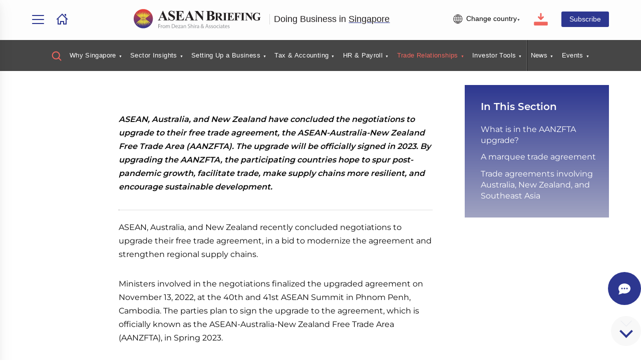

--- FILE ---
content_type: text/html; charset=UTF-8
request_url: https://www.aseanbriefing.com/doing-business-guide/singapore/trade-relationships/asean-australia-new-zealand-free-trade-area-upgraded
body_size: 66108
content:
<!DOCTYPE html>
<html lang="en">
<head>
  <meta charset="utf-8" />
  <meta name="viewport" content="width=device-width, initial-scale=1" shrink-to-fit="no" />

  
				<title>ASEAN-Australia-New Zealand Free Trade Area Upgraded - Singapore Guide  | Doing Business in Singapore</title>
				<meta name="description" content="" />
				<meta name="keyword" content="" />
              <link rel="canonical" href="https://www.aseanbriefing.com/news/asean-australia-new-zealand-free-trade-area-aanzfta-upgraded/" />
<meta property="og:image" content="https://resource.dezshira.com/countryguide/Singapore/ASEAN-Australia-New-Zealand-Free-Trade-Area-Upgraded_thumb.jpg"/>
<meta property="og:image:width" content="1200" />
					<meta property="og:image:height" content="630" />
  <!-- <style>
  @import url('https://fonts.googleapis.com/css2?family=Roboto:ital,wght@0,100;0,400;0,500;0,700;0,900;1,300;1,400;1,500;1,700;1,900&display=swap');
  </style> -->

  <!-- <link rel="stylesheet" href="/assets/css/aseanb_main.css?2" type="text/css" /> -->
  <link rel="stylesheet" href="https://d2h56l9e5xqoi4.cloudfront.net/ab/assets/css/aseanb_main.css?v1.0" type="text/css" />
  <!-- <link rel="stylesheet" href="/assets/css/aseanb_main.css?v1.2" type="text/css" /> -->
  <!-- <link rel="stylesheet" href="/assets/css/mockups/left-push-menu.css" type="text/css" /> -->

  

  <!-- Required vendor Stylesheet -->
  <link rel="stylesheet" href="/assets/css/vendor.css?v1">

  

    <style>
    .header-nav ul li .submenu-container .menu-column .mega-menu-news .mega-menu-news-category {
      min-width: 185px;
    }

    .hp-business-asia-wrap1,
    .hp-business-asia-wrap {
      padding: 2rem 0;
    }

    .table.aseanb td p {
      color: unset;
    }

    .resource-section .pub-description .right-thumb-block {
      margin-top: 0.5rem;
    }

    /* Fixing multi level bullet lists sybmols */
    .article-content ul ul li:before {
      content: "-";
      transform: none;
      border: none;
      top: 0;
    }

    .article-content ul ul ul li:before {
      content: "·";
      transform: none;
      border: none;
      top: 0;
    }

    .article-content h2:first-of-type {
      margin-top: 0;
    }
    .article-content h2,.article-content h3,.article-content h4,.article-content h5{clear:both;}

    .l3_guide_lists {
      padding-bottom: 2rem;
    }

    @media only screen and (min-width: 768px) {
      .widget-link-block .widget-sep {
        min-width: 110px;
      }
    }

    /* @media only screen and (max-width: 1399px){
    .header-nav ul li .submenu-container .menu-column .news-block.three-column-menu .briefing-news:nth-child(n+4) .posts .thumbnail {
      display:none;
      margin-bottom: 1rem;
    }

  } */

    .header-nav ul li .submenu-container .menu-column .news-block.three-column-menu .briefing-news:nth-child(n+4) .posts .thumbnail {
      display: none;
      margin-bottom: 1.2rem;
    }

        /* @media (min-width: 1100px){
  .menu-list li:hover>.submenu-container .menu-column.menu-links, .menu-list li>.open .menu-column.menu-links {
      max-height: 55vh;
  } */

    @media (min-width: 1100px) {
      .submenu-container .section-wrapper .flex-spacing {
        position: relative;
      }

      .submenu-container .section-wrapper .flex-spacing .mega-menu-close-btn {
        position: absolute;
        right: -30px;
        top: 25px;
        cursor: pointer;
      }

      .submenu-container .section-wrapper .flex-spacing .mega-menu-close-btn svg {
        fill: #787878;
        width: 25px;
        cursor: pointer;
      }
    }

    .header-nav ul li.dbgia a.dbgia-link {
      font-size: inherit !important;
    }

    #publication-preview .modal-content {
      width: 95%;
      max-width: 800px;
    }

    .country-lng.dropdown-trigger {
      font-family: Arial, Helvetica, sans-serif;
    }

    /* .dropdown-content.dropdown-content-language ul li a {
      font-family: Arial, Helvetica, sans-serif;
      padding: 7px;
      color: #383838;
    } */

    .dropdown-content.dropdown-content-language ul li a span,
    .dropdown-content.briefing ul li a span.sprite-ab {
      background-color: transparent;
      padding: 0;
      margin: 0;
      height: auto !important;
    }

    .dropdown-content.briefing ul li a .sprite-icons:before {
      margin-top: 0;
    }


    /* Language Dropdown */
    .dropdown .language-choose .sprite.sprite-language:before,.dropdown #languageDropdown .sprite.sprite-language:before{transform: scale(0.9);}
    .dropdown .language-choose.country-lng:after{margin-left: 0;}
    #languageDropdown.dropdown-content.dropdown-content-language{min-width: 100px;}
    #languageDropdown.dropdown-content.dropdown-content-language ul li a{padding:0.7rem 1rem;}

    @media only screen and (max-width: 1100px) {

      .dropdown.language{display: none;}
      .country-lng.dropdown-trigger {
        font-size: 0;
      }

    }


    @media only screen and (max-width: 1399px) {
      .dsa-cta-rhs-bg .subs-info {
        font-size: 0.8rem;
      }
    }

    /* Only for Desktop */
    @media only screen and (min-width: 753px){
      .mega-menu-featured-article .briefing-news .posts .thumbnail {max-height:150px;max-width: 310px;}
      .mega-menu-featured-article .briefing-news .posts .news-content {max-width: 310px;}
      .mega-menu-featured-article{margin-right:4%;}
    }

    /* Delay on hover */
    header .menu-list li>.submenu-container{
      /* transition: all 0.15s ease 0.15s; */
      opacity: 0;
      visibility: hidden;
      display:flex;
      max-height: 0;
      overflow:hidden;
    }

    header .header-nav ul li:hover .submenu-container{
      opacity: 1;
      visibility: visible;
      max-height:unset;
    }

    header .header-nav ul li:not(:hover) .submenu-container {
      /* transition-delay: 0s; */
      opacity: 0;
      visibility: hidden;
      max-height: 0;
      overflow:hidden;
    }

    .briefing-news .posts .news-content h3 a {color:#252525 !important;}

    .menu-list#menu-list .no-event{
      pointer-events:unset;
    }


    .highlightbox {
      padding: 20px;
      margin-bottom: 20px;
      border-radius: 3px;
      background: #f4f4ff !important;
    }

    .highlightbox p:last-child{margin-bottom: 0;}
    .highlightbox .btn{border:1px solid #2d3790;}
    .highlightbox p:empty {display: none;}

    /* Popup */
    .msf_hide {
        display: none;
    }

    .msf_show {
        display: block;
        animation: fade-in 1s;
    }


    .dropdown #abSitesDropdown ul li a span:before{border-radius:unset !important;box-shadow:unset !important;}


    /* General setup */
  #menu-list .menu-column.v2 {padding-bottom: 0 !important; }
  #menu-list .multilevel,#menu-list .multilevel_across_asean { display: flex; min-height: 300px; margin-top: 1rem; }
  #menu-list .multilevel .level1 ul, #menu-list .multilevel .level2 ul { margin-top: 0 !important; }
  #menu-list .multilevel .level1 ul.hide, #menu-list .multilevel .level2 ul.hide, #menu-list .multilevel .level3 .hide { display: none !important; }
  #menu-list .multilevel .level1 ul li a:before, #menu-list .multilevel .level2 ul li a:before, #menu-list .multilevel .level3 ul li a:before { content: "" !important; display: none !important; }
  /* #menu-list .multilevel .level2 ul { width: 85%; } */
  #menu-list .multilevel .level1 a, #menu-list .multilevel .level2 a { color: #696969 !important; display: inline !important; font-size: 15px; }
  #menu-list .multilevel ul li:hover { background-color: transparent !important; }
  #menu-list .multilevel ul li:hover a, #menu-list .multilevel a:hover { color: #f0665e; background-color: transparent !important; }
  #menu-list .multilevel .level1 li, #menu-list .multilevel .level2 li { width: 100%; list-style: none; margin-bottom: 1rem; }

  /* Container background */
  .submenu-container .section-wrapper .bg-after { content: ""; display: block; position: absolute; top: 0; left: -51%; width: 86.8%; height: 100%; z-index: -1; display: flex; }
  .submenu-container .section-wrapper .bg-after > div { display: block; }
  .submenu-container .section-wrapper .bg-after div.mm_center { width: 80%; height: 100%; }
  .submenu-container .section-wrapper .bg-after div.mm_left, .submenu-container .section-wrapper .bg-after div.mm_left img, .submenu-container .section-wrapper .bg-after div.mm_right, .submenu-container .section-wrapper .bg-after div.mm_right img { width: 32px !important; height: 100% !important; }
  .submenu-container .section-wrapper .bg-after .no_shadow { background: #FFF7F7; }

  /* Level 1 Design */

  #menu-list .multilevel .level1 { width: 23%; }
  #menu-list .multilevel .level1 ul { margin-left: 0}
  #menu-list .multilevel .level1 li{margin-right:.5rem;font-size: 15px;}
  #menu-list .multilevel .level1 li:first-child { color: #252525 !important; margin-bottom: 1rem !important; font-size: 15px; }
  #menu-list .multilevel .level1 li:first-child::after{display: none;}
  #menu-list .multilevel .level1 li:hover a, #menu-list .multilevel .level1 li.mm_active a, #menu-list .multilevel .level2 li.mm_active a { color: #f0665e !important; background-color: transparent; display: inline !important; }
  #menu-list .multilevel .level1 li::after, #menu-list .multilevel .level2 li::after { display: inline; content: '▸'; transform: translateX(0); padding-left: 6px; color: #f0665e !important; visibility:hidden; }
  #menu-list .multilevel .level1 li.mm_active::after, #menu-list .multilevel .level2 li.mm_active::after { visibility: visible; }

  /* multilevel_across_asean */
  #menu-list .multilevel_across_asean{margin-top:2rem;}
  #menu-list .multilevel_across_asean .asean_level1{width:30%;min-width: 300px;}
  #menu-list .multilevel_across_asean .asean_level1 li, #menu-list .multilevel_across_asean .asean_level2 li { width: 100%; list-style: none; margin-bottom: 1rem; }
  #menu-list .multilevel_across_asean .asean_level1 ul{list-style: none;}
  #menu-list .multilevel_across_asean .asean_level1 li:first-child::after{display: none;}
  #menu-list .multilevel_across_asean .asean_level1 li a::before{display: none;}
  #menu-list .multilevel_across_asean .asean_level1 li:hover a, #menu-list .multilevel_across_asean .asean_level1 li.mm_active a, #menu-list .multilevel_across_asean .asean_level2 li.mm_active a { color: #f0665e !important; background-color: transparent; display: inline !important; }
  #menu-list .multilevel_across_asean .asean_level1 li::after, #menu-list .multilevel_across_asean .asean_level2 li::after { display: inline; content: '▸'; transform: translateX(0); padding-left: 6px; color: #f0665e !important; visibility:hidden; }
  #menu-list .multilevel_across_asean .asean_level1 li.mm_active::after, #menu-list .multilevel_across_asean .asean_level2 li.mm_active::after { visibility: visible; }
  #menu-list .multilevel_across_asean .asean_level2{margin-top:1rem;}
  #menu-list .multilevel_across_asean .asean_level2 ul{margin-left: 2rem;}
  #menu-list .multilevel_across_asean .asean_level2 ul.two-column-news-list li{width: 44% !important;}
  #menu-list .multilevel_across_asean .asean_level2 ul.two-column-news-list li .top-news-block{margin-bottom: 0 !important;}
  #menu-list .multilevel_across_asean .asean_level2 ul.two-column-news-list .guides-title-level2{display: none;}

  #push-menu-list .menu-column p:empty{display: none;}
  #push-menu-list .menu-column .asean_level1{display: none;}
  #push-menu-list .menu-column .asean_level2{display: block;}
  #push-menu-list .menu-column .asean_level2 .two-column-news-list.hide{display: block;opacity: 1;visibility: visible;margin-top:2rem;}
  #push-menu-list .menu-column .asean_level2 .two-column-news-list .guides-title-level2 a{font-weight: bold;color:#2d3790;}
  #push-menu-list .menu-column .asean_level2 .two-column-news-list .category{display: none;}
  .menu-list.desktop-m .top-news-content h3{margin-bottom:10px;padding-left:10px;}
  .menu-list.desktop-m li .submenu-container .menu-column .mega-menu-news .top-news-content h3{padding-left:0;}
  #push-menu-list .section-wrapper{padding-left:15px;}

  /* Level 2 Design */
  #menu-list .multilevel .level2 { width: 30%; padding-left: 3rem;margin-right: 3rem; }
  #menu-list .multilevel .level2 li:first-child { color: #252525 !important; font-size: 15px;}
  #menu-list .multilevel .level2 li:first-child::after{display: none;}
  #menu-list .multilevel .level2 .guides-title-level2 { color: black !important; }

  /* Level 3 Design */
  #menu-list .multilevel .level3 { width: 48%; padding-left: 1rem; }
  .multilevel .level3 .posts { display: flex; width: 100%; }
  .multilevel .level3 .posts .news-content { padding: 0; text-align: left; width: 60%; }
  .multilevel .level3 .posts .news-content h3 { padding: 0 !important; margin: 0 !important; font-family: Arial, Helvetica, sans-serif;font-size: 16px;line-height: 22px; }
  .multilevel .level3 .posts .news-content h3 a { color: black !important; padding: 0 !important; font-family: Arial, Helvetica, sans-serif; font-size: 16px;line-height: 22px; }
  .multilevel .level3 .posts .news-content .find-out-m-link { font-weight: 600; color: #2d3790; padding: 0 !important; }
  .multilevel .level3 .posts .news-content .find-out-m-link:hover{color: #2d3790 !important; }
  .multilevel .level3 .posts .news-content .find-out-m-link:after { content: '→'; display: inline-block; vertical-align: top; font-weight: 700; color: #2d3790 !important; font-size: 1.5rem; margin-left: 10px; line-height: 18px; }
  .multilevel .level3 .posts .thumbnail { margin-right: 2rem; width: 40%; text-align: left; }
  /* .multilevel .level3 .posts .thumbnail img { border-radius: 5px; width: 100%; opacity: 0.5; transition: opacity 0.5s ease; } */
  .multilevel .level3 .posts .thumbnail a { padding: 0 !important; }
  .multilevel .level3 .briefing-news{margin-top:5px;}
  .multilevel .level3 .briefing-news .posts:hover img { transform: none; }
  .multilevel .level3 ul { flex-direction: column !important; margin: 0 !important; }
  .multilevel .level3 ul li { flex-direction: column !important; width: 100% !important; }
  .multilevel .level3 ul li a:before { display: none !important; margin: 0 !important; }

  /* Mega Menu Helper */
  .scrollContainer { max-height: 43vh; overflow-y: auto; overflow-x: visible; }

  /* Mobile optimization */
  .menu-list.desktop-m .multilevel{margin-top:0 !important;}
  .menu-list.desktop-m .multilevel .level1 { width: 100%; display: none; }
  .menu-list.desktop-m .multilevel .level3 { width: 100%; display: none; }
  .menu-list.desktop-m .bg-after { display: none; }
  .pushy-content .scrollContainer { overflow: hidden; max-height: unset !important; }
  .menu-list .multilevel .level2 .guides-title-level2 { display: block;color: #2d3790; font-family: Arial, Helvetica, sans-serif;}
  .menu-list .multilevel .level2 .guides-title-level2-mobile { display: none; font-family: Arial, Helvetica, sans-serif;}
  .menu-list.desktop-m .submenu-container .section-wrapper:after { display: none; }
  .menu-list.desktop-m .multilevel .level2 ul { margin-bottom: 2rem !important; }
  .menu-list.desktop-m .multilevel .level2 ul li { margin-bottom: 0 !important; padding-left: 1rem !important; margin-left: 0 !important; margin-top: 0.8rem; }
  .menu-list.desktop-m .multilevel .level2 ul li:first-child { padding-left: 0 !important; margin-left: 0 !important; }
  .menu-list.desktop-m .multilevel .level2 ul li:first-child:before { display: none; }
  .menu-list.desktop-m .multilevel ul li:after { display: none; }
  .menu-list.desktop-m .multilevel ul li:before { transition: all .25s; opacity: 1; content: '›'; display: inline-block; vertical-align: top; font-weight: 500; color: #ddd !important; font-size: 1.5rem; position: absolute; left: 0; top: 10px; line-height: 0; height: 0; display: none; }
  .menu-list.desktop-m .multilevel .level2 .hide { display: block !important; visibility: visible !important; opacity: 1; }
  .menu-list li:hover > .submenu-container .menu-column ul li a, .menu-list li > .submenu-container .menu-column ul li a { color: #696969 !important; }
  .menu-list li:hover > .submenu-container .menu-column ul li a:hover, .menu-list li > .submenu-container .menu-column ul li a:hover { color: #494949 !important; }
  .menu-list li > .submenu-container .menu-column .multilevel ul li:first-child a { color: #252525 !important; font-weight: 400 !important; }


  .header-nav ul li .submenu-container .menu-column ul.two-column-news-list.hide{display: none;}

  /* Twitter logo fix */
  .sprite-twitter:before {
      background-image: url(/assets/images/sprite.svg?v2?v3);
      background-position: -327px -40px;
    }


  @media (min-width: 1600px) {
    .header-nav ul li {
        padding-left: 15px;
        padding-right: 15px;
    }
    }

    @media screen and (min-width: 1100px) and (max-width: 1300px) {
        .header-nav ul li {
            font-size: .8rem;
            padding-left: 0.5rem;
            padding-right: .5rem;
        }
    }

    .testimonial-user .user-pic img{height: 70px;object-fit: cover;}
  </style>


<!-- Google Tag Manager -->
<script>(function(w,d,s,l,i){w[l]=w[l]||[];w[l].push({'gtm.start':new Date().getTime(),event:'gtm.js'});var f=d.getElementsByTagName(s)[0],j=d.createElement(s),dl=l!='dataLayer'?'&l='+l:'';j.async=true;j.src='https://www.googletagmanager.com/gtm.js?id='+i+dl;f.parentNode.insertBefore(j,f);})(window,document,'script','dataLayer','GTM-M332G6T');</script>
<!-- End Google Tag Manager -->

</head>

<body>


  <!-- Google Tag Manager (noscript) -->
  <noscript><iframe src="https://www.googletagmanager.com/ns.html?id=GTM-M332G6T" height="0" width="0" style="display:none;visibility:hidden"></iframe></noscript>
  <!-- End Google Tag Manager (noscript) -->   


  <div class="model_dim"></div>

  <div id="wrapper">
    <div id="nav-sidenav" class="sidenav">
      <a href="javascript:void(0)" class="close-btn" onclick="closeNav()">&times;</a>
      <div class="pushy-content">
          <h3 class="heading-left-menu margin-top-none"><a href="https://www.aseanbriefing.com/news/">Menu</a></h3>

  <!-- country guide menu -->
  <div class="menu-list desktop-m" id="push-menu-list" style="left:0 ;display:block;"></div>


  <div class="desktop-pushy">
  </div>
  <!--/desktop-pushy-->


      </div>
    </div>

    <!-- end -->
    <!-- Header -->
    <header class="header">
      <section class="header-top">
        <div class="section-wrapper">
          <div class="flex-spacing">
            <div class="head-left">
              <ul>
                <li>
                  <span onclick="openNav()"><span>
                      <svg width="26" height="20" viewBox="0 0 26 20" fill="none" xmlns="http://www.w3.org/2000/svg">
                        <g clip-path="url(#clip0_1004_2831)">
                          <path d="M1.18161 -0.0115861C0.868174 -0.0162719 0.565708 0.103331 0.34075 0.320908C0.115792 0.538486 -0.0132317 0.836216 -0.0179333 1.1486C-0.0226349 1.46099 0.09737 1.76244 0.315679 1.98665C0.533989 2.21085 0.832721 2.33944 1.14616 2.34413H24.7825C24.9377 2.34645 25.0919 2.31828 25.2361 2.26123C25.3804 2.20418 25.512 2.11937 25.6234 2.01163C25.7348 1.9039 25.8238 1.77536 25.8853 1.63334C25.9469 1.49132 25.9797 1.33862 25.9821 1.18394C25.9844 1.02926 25.9561 0.875641 25.8989 0.731849C25.8416 0.588057 25.7566 0.456909 25.6485 0.345895C25.5404 0.23488 25.4114 0.146169 25.2689 0.0848328C25.1264 0.0234964 24.9732 -0.00926592 24.818 -0.0115861H1.18161ZM1.18161 8.82234C0.868174 8.81765 0.565704 8.93725 0.340745 9.15483C0.115787 9.37241 -0.0132317 9.67014 -0.0179333 9.98253C-0.0226349 10.2949 0.09737 10.5964 0.315679 10.8206C0.533989 11.0448 0.832721 11.1734 1.14616 11.178H24.7825C24.9377 11.1804 25.0919 11.1522 25.2361 11.0951C25.3804 11.0381 25.512 10.9533 25.6234 10.8456C25.7348 10.7378 25.8238 10.6093 25.8853 10.4673C25.9469 10.3252 25.9797 10.1725 25.9821 10.0179C25.9844 9.86318 25.9561 9.70956 25.8989 9.56577C25.8416 9.42198 25.7566 9.29083 25.6485 9.17982C25.5404 9.0688 25.4114 8.98009 25.2689 8.91876C25.1264 8.85742 24.9732 8.82466 24.818 8.82234H1.18161ZM1.18161 17.6563C0.868174 17.6516 0.565704 17.7712 0.340745 17.9888C0.115787 18.2063 -0.0132317 18.5041 -0.0179333 18.8164C-0.0226349 19.1288 0.09737 19.4303 0.315679 19.6545C0.533989 19.8787 0.832721 20.0073 1.14616 20.012H24.7825C24.9377 20.0143 25.0919 19.9861 25.2361 19.9291C25.3804 19.872 25.512 19.7872 25.6234 19.6795C25.7348 19.5717 25.8238 19.4432 25.8853 19.3012C25.9469 19.1592 25.9797 19.0065 25.9821 18.8518C25.9844 18.6971 25.9561 18.5435 25.8989 18.3997C25.8416 18.2559 25.7566 18.1247 25.6485 18.0137C25.5404 17.9027 25.4114 17.814 25.2689 17.7527C25.1264 17.6913 24.9732 17.6586 24.818 17.6563H1.18161Z"></path>
                        </g>
                        <defs>
                          <clipPath id="clip0_1004_2831">
                            <rect width="26" height="20" fill="white"></rect>
                          </clipPath>
                        </defs>
                      </svg>
                    </span></span>
                </li>

                <li class="home-menu">
                  <a href="/doing-business-guide/indonesia"><svg xmlns="http://www.w3.org/2000/svg" width="24" height="24" viewBox="0 0 24 24">
                      <path d="M20 7.093v-5.093h-3v2.093l3 3zm4 5.907l-12-12-12 12h3v10h7v-5h4v5h7v-10h3zm-5 8h-3v-5h-8v5h-3v-10.26l7-6.912 7 6.99v10.182z" />
                    </svg></a>
                </li>
              </ul>
            </div>


            <div class="head-center guide">
            <a href="/"><img alt="ASEAN Briefing" src="/assets/images/logo-asean-slogan.svg" class="img-fluid desktop"></a>

                              <a href="/"><img alt="ASEAN Briefing" src="/assets/images/asean-logo.svg" class="img-fluid mobile"></a>

                                  <div class="slogan-text"><a href="/doing-business-guide/singapore" style="color:#231f20;text-decoration:none;">Doing Business in <span>Singapore</span></a></div>
                                          </div>


            <div class="head-right">
              <ul>
                                  <li class="dropdown">
                    <span onclick="toggleShowHide('abSitesDropdown')" class="country-lng-arrow dropdown-trigger">
                      <span class="sprite sprite-country-globe sprite-head-icons dropdown-trigger"></span>
                      <span class="selected-lang dropdown-trigger" id="myDropdownActive">Change country</span>
                    </span>
                    <div id="abSitesDropdown" class="dropdown-content dropdown-content-language">
                    <ul>
                      <li><a href="https://www.china-briefing.com/doing-business-guide/china" target="_blank"><span class="sprite country-icons sprite-cf"></span> China portal</a></li>
                      <li><a href="https://www.india-briefing.com/doing-business-guide/india" target="_blank"><span class="sprite country-icons sprite-if"></span> India portal</a></li>
                      <li><a href="https://www.vietnam-briefing.com/doing-business-guide/vietnam" target="_blank"><span class="sprite country-icons sprite-vf"></span> Vietnam portal</a></li>
                      <li><a href="https://www.aseanbriefing.com/doing-business-guide/indonesia"><span class="sprite country-icons sprite-inf"></span> Indonesia portal</a></li>
                      <li><a href="https://www.aseanbriefing.com/doing-business-guide/singapore"><span class="sprite country-icons sprite-sf"></span> Singapore portal</a></li>
                      <li><a href="https://www.china-briefing.com/doing-business-guide/hong-kong" target="_blank"><span class="sprite country-icons sprite-hf"></span> Hong Kong portal</a></li>
                      <li><a href="https://www.middleeastbriefing.com/doing-business-guide/uae" target="_blank"><span><img alt="" src="https://www.dezshira.com/img/uae-flag-icon.svg" class="uae-flag"></span> UAE portal</a></li>
                    </ul>
                    </div>
                  </li>

                  <li>
                    <div class="download-guide model-trigger" data-model="publication-preview">
                      <div class="tooltip tooltip-left" data-tooltip="Download this guide"><a href="https://www.asiabriefing.com/store/book/introduction-doing-business-indonesia.html" target="_blank">

                          <svg width="30" height="25" viewBox="0 0 22 20" fill="none" class="header_download_icon" xmlns="http://www.w3.org/2000/svg">
                            <path d="M10.185 10.9425C10.4089 11.1669 10.7118 11.2929 11.0275 11.2929C11.3432 11.2929 11.6461 11.1669 11.87 10.9425L15.455 7.32863C15.6791 7.10271 15.805 6.7963 15.805 6.47681C15.805 6.15732 15.6791 5.85092 15.455 5.625C15.2309 5.39909 14.9269 5.27217 14.61 5.27217C14.2931 5.27217 13.9891 5.39909 13.765 5.625L12.22 7.17742V1.20464C12.22 0.885147 12.0941 0.578742 11.87 0.352829C11.6459 0.126915 11.3419 0 11.025 0C10.7081 0 10.4041 0.126915 10.18 0.352829C9.95591 0.578742 9.83001 0.885147 9.83001 1.20464V7.17238L8.29001 5.61996C8.0659 5.39404 7.76194 5.26713 7.44501 5.26713C7.12807 5.26713 6.82411 5.39404 6.60001 5.61996C6.3759 5.84587 6.25 6.15228 6.25 6.47177C6.25 6.79127 6.3759 7.09767 6.60001 7.32359L10.185 10.9425Z"></path>
                            <path d="M20.645 13.9717H1.355C0.995635 13.9717 0.650985 14.1156 0.396873 14.3717C0.142762 14.6279 0 14.9753 0 15.3376V18.634C0 18.9962 0.142762 19.3437 0.396873 19.5998C0.650985 19.856 0.995635 19.9999 1.355 19.9999H20.645C21.0044 19.9999 21.349 19.856 21.6031 19.5998C21.8572 19.3437 22 18.9962 22 18.634V15.3376C22 15.1582 21.965 14.9806 21.8969 14.8149C21.8288 14.6492 21.7289 14.4986 21.6031 14.3717C21.4773 14.2449 21.3279 14.1443 21.1635 14.0757C20.9991 14.007 20.8229 13.9717 20.645 13.9717V13.9717Z"></path>
                          </svg>

                        </a></div>
                    </div>
                  </li>
                
                <li><span>
                    <a href="/register" class="btn btn-theme sub" id="subscribeBTN"><svg xmlns="http://www.w3.org/2000/svg" viewBox="0 0 24 24">
                        <path d="M8.602 3.7c-1.154 1.937-.635 5.227 1.424 9.025.93 1.712.697 3.02.338 3.815-.982 2.178-3.675 2.799-6.525 3.456-1.964.454-1.839.87-1.839 4.004h-1.995l-.005-1.241c0-2.52.199-3.975 3.178-4.663 3.365-.777 6.688-1.473 5.09-4.418-4.733-8.729-1.35-13.678 3.732-13.678 3.321 0 5.97 2.117 5.97 6.167 0 3.555-1.949 6.833-2.383 7.833h-2.115c.392-1.536 2.499-4.366 2.499-7.842 0-5.153-5.867-4.985-7.369-2.458zm15.398 15.8c0 2.485-2.017 4.5-4.5 4.5s-4.5-2.015-4.5-4.5 2.017-4.5 4.5-4.5 4.5 2.015 4.5 4.5zm-2-.5h-2v-2h-1v2h-2v1h2v2h1v-2h2v-1z" />
                      </svg>
                      Subscribe</a></span>
                </li>
              </ul>
            </div>
          </div>
        </div>
      </section>


      <section id="headerNav" class="header-nav show">
        <header>

          <nav class="menu-container">
            <div class="menu-toggler" id="menu-toggler">
              <div class="changeTopic">
                              </div>
              <div class="closeTopic"><img alt="Close" src="/assets/images/icon-close.svg"> Close</div>
            </div>

            <div class="mobile-search-download">
              <div class="mobile_search_button model-trigger" data-model="serach-modal">
                <a href="#">
                  <svg width="20" height="20" class="header_search_icon" viewBox="0 0 20 20" fill="none" xmlns="http://www.w3.org/2000/svg">
                    <path d="M18.5001 18.4998L13.7617 13.7548M15.8334 8.74984C15.8334 10.6285 15.0871 12.4301 13.7588 13.7585C12.4304 15.0869 10.6287 15.8332 8.75008 15.8332C6.87146 15.8332 5.06979 15.0869 3.74141 13.7585C2.41303 12.4301 1.66675 10.6285 1.66675 8.74984C1.66675 6.87122 2.41303 5.06955 3.74141 3.74116C5.06979 2.41278 6.87146 1.6665 8.75008 1.6665C10.6287 1.6665 12.4304 2.41278 13.7588 3.74116C15.0871 5.06955 15.8334 6.87122 15.8334 8.74984Z" stroke-width="2" stroke-linecap="round"></path>
                  </svg>
                </a>
              </div>

              <div class="mobile_download_button"><a href="https://www.asiabriefing.com/store/book/introduction-doing-business-indonesia.html" target="_blank">
                  <svg width="22" height="20" viewBox="0 0 22 20" fill="none" class="header_download_icon" xmlns="http://www.w3.org/2000/svg">
                    <path d="M10.185 10.9425C10.4089 11.1669 10.7118 11.2929 11.0275 11.2929C11.3432 11.2929 11.6461 11.1669 11.87 10.9425L15.455 7.32863C15.6791 7.10271 15.805 6.7963 15.805 6.47681C15.805 6.15732 15.6791 5.85092 15.455 5.625C15.2309 5.39909 14.9269 5.27217 14.61 5.27217C14.2931 5.27217 13.9891 5.39909 13.765 5.625L12.22 7.17742V1.20464C12.22 0.885147 12.0941 0.578742 11.87 0.352829C11.6459 0.126915 11.3419 0 11.025 0C10.7081 0 10.4041 0.126915 10.18 0.352829C9.95591 0.578742 9.83001 0.885147 9.83001 1.20464V7.17238L8.29001 5.61996C8.0659 5.39404 7.76194 5.26713 7.44501 5.26713C7.12807 5.26713 6.82411 5.39404 6.60001 5.61996C6.3759 5.84587 6.25 6.15228 6.25 6.47177C6.25 6.79127 6.3759 7.09767 6.60001 7.32359L10.185 10.9425Z" />
                    <path d="M20.645 13.9717H1.355C0.995635 13.9717 0.650985 14.1156 0.396873 14.3717C0.142762 14.6279 0 14.9753 0 15.3376V18.634C0 18.9962 0.142762 19.3437 0.396873 19.5998C0.650985 19.856 0.995635 19.9999 1.355 19.9999H20.645C21.0044 19.9999 21.349 19.856 21.6031 19.5998C21.8572 19.3437 22 18.9962 22 18.634V15.3376C22 15.1582 21.965 14.9806 21.8969 14.8149C21.8288 14.6492 21.7289 14.4986 21.6031 14.3717C21.4773 14.2449 21.3279 14.1443 21.1635 14.0757C20.9991 14.007 20.8229 13.9717 20.645 13.9717V13.9717Z" />
                  </svg>
                </a></div>

                              <div class="mobile_chat_icon">
                  <button class="open-button chat tooltip tooltip-left" data-tooltip="Chat with us" onclick="openForm()">
                    <svg xmlns="http://www.w3.org/2000/svg" width="24" height="24" viewBox="0 0 24 24">
                      <path d="M12 1c-6.338 0-12 4.226-12 10.007 0 2.05.739 4.063 2.047 5.625.055 1.83-1.023 4.456-1.993 6.368 2.602-.47 6.301-1.508 7.978-2.536 9.236 2.247 15.968-3.405 15.968-9.457 0-5.812-5.701-10.007-12-10.007zm-5 11.5c-.829 0-1.5-.671-1.5-1.5s.671-1.5 1.5-1.5 1.5.671 1.5 1.5-.671 1.5-1.5 1.5zm5 0c-.829 0-1.5-.671-1.5-1.5s.671-1.5 1.5-1.5 1.5.671 1.5 1.5-.671 1.5-1.5 1.5zm5 0c-.828 0-1.5-.671-1.5-1.5s.672-1.5 1.5-1.5c.829 0 1.5.671 1.5 1.5s-.671 1.5-1.5 1.5z"></path>
                    </svg></button>
                </div>
                          </div><!--/mobile-search-download-->

            <div class="menu-list" id="menu-list">
              <style>
  #menu-list .multilevel{margin-top:4rem;}
</style>
<ul>
  <li class="model-trigger tooltip tooltip-bottom" data-model="serach-modal" data-tooltip="Search Guides, Articles and Downloads">
                      <a href="#">
                        <!-- <img alt="" src="/assets/images/search-yellow-icon.svg"/> -->
                        <svg width="20" height="20" class="header_search_icon" viewBox="0 0 20 20" fill="none" xmlns="http://www.w3.org/2000/svg">
                          <path d="M18.5001 18.4998L13.7617 13.7548M15.8334 8.74984C15.8334 10.6285 15.0871 12.4301 13.7588 13.7585C12.4304 15.0869 10.6287 15.8332 8.75008 15.8332C6.87146 15.8332 5.06979 15.0869 3.74141 13.7585C2.41303 12.4301 1.66675 10.6285 1.66675 8.74984C1.66675 6.87122 2.41303 5.06955 3.74141 3.74116C5.06979 2.41278 6.87146 1.6665 8.75008 1.6665C10.6287 1.6665 12.4304 2.41278 13.7588 3.74116C15.0871 5.06955 15.8334 6.87122 15.8334 8.74984Z" stroke-width="2" stroke-linecap="round"></path>
                        </svg>
      
                      </a>
  </li>

  
    <li>
      <a href="https://www.aseanbriefing.com/doing-business-guide/singapore/why-singapore" class="no-event has-dropdown ">Why Singapore</a>
      <div class="submenu-container">
        <div class="section-wrapper">
          <div class="bg-after"><div class="mm_left no_shadow"></div><div class="mm_center no_shadow"></div><div class="mm_right"><img src="/assets/images/mega-menu/aseanb/l1_right.png?v3" /></div></div>
            <div class="flex-spacing">
                <div class="menu-column menu-links scroll-inherit">

                  <div class="multilevel">
                    <div class="level1 scrollContainer">
                        <ul>
                            <li>Sections</li>
                                                        <li class="mm_active"><a href="#" data-show="section_Overview">Overview</a></li>
                                                        <li class=""><a href="#" data-show="section_Incentives_and_Advantages">Incentives and Advantages</a></li>
                                                        <li class=""><a href="#" data-show="section_International_and_Free_Trade_Agreements">International and Free Trade Agreements</a></li>
                                                    </ul>
                    </div><!--/level1-->

                    <div class="level2 scrollContainer">

                    
                                              <ul data-show="section_Overview" class="mm_active">
                        <li><span class="guides-title-level2">Overview Guides</span></li>
                                                  <li><a href="/doing-business-guide/singapore/why-singapore">Why Invest in Singapore</a></li>
                                                  <li><a href="/doing-business-guide/singapore/why-singapore/economic-indicators-and-singapore-s-gdp-fdi-and-trade-trends">Economic Indicators, FDI, Trade Trends</a></li>
                                                </ul>
                                              <ul data-show="section_Incentives_and_Advantages" class="hide">
                        <li><span class="guides-title-level2">Incentives and Advantages Guides</span></li>
                                                  <li><a href="/doing-business-guide/singapore/why-singapore/why-do-foreign-businesses-relocate-to-singapore">Why Foreign Companies Relocate to Singapore</a></li>
                                                  <li><a href="/doing-business-guide/singapore/why-singapore/incentives-for-doing-business-in-singapore">Incentives for Doing Business</a></li>
                                                </ul>
                                              <ul data-show="section_International_and_Free_Trade_Agreements" class="hide">
                        <li><span class="guides-title-level2">International and Free Trade Agreements Guides</span></li>
                                                  <li><a href="/doing-business-guide/singapore/why-singapore/singapore-s-international-free-trade-and-tax-agreements">Free Trade Agreements</a></li>
                                                  <li><a href="/doing-business-guide/singapore/why-singapore/double-taxation-avoidance-agreements-in-singapore">Double Taxation Avoidance Agreements</a></li>
                                                </ul>
                                          
                    
                    
                    </div><!--/level2-->


                    <div class="level3 scrollContainer">

                    </div><!--/level3-->


                  </div><!--/multilevel-->
                </div><!--/menu-column-->
            </div><!--/flex-spacing-->

        </div><!--/section-wrapper-->
      </div><!--/submenu-container-->
    </li>

    
    <li>
      <a href="https://www.aseanbriefing.com/doing-business-guide/singapore/sector-insights" class="no-event has-dropdown ">Sector Insights</a>
      <div class="submenu-container">
        <div class="section-wrapper">
          <div class="bg-after"><div class="mm_left no_shadow"></div><div class="mm_center no_shadow"></div><div class="mm_right"><img src="/assets/images/mega-menu/aseanb/l1_right.png?v3" /></div></div>
            <div class="flex-spacing">
                <div class="menu-column menu-links scroll-inherit">

                  <div class="multilevel">
                    <div class="level1 scrollContainer">
                        <ul>
                            <li>Sections</li>
                                                        <li class="mm_active"><a href="#" data-show="section_Featured_Sectors">Featured Sectors</a></li>
                                                        <li class=""><a href="#" data-show="section_Energy_and_Infrastructure">Energy and Infrastructure</a></li>
                                                        <li class=""><a href="#" data-show="section_Food_and_Beverage">Food and Beverage</a></li>
                                                        <li class=""><a href="#" data-show="section_Healthcare">Healthcare</a></li>
                                                        <li class=""><a href="#" data-show="section_Industrial_and_Resources">Industrial and Resources</a></li>
                                                        <li class=""><a href="#" data-show="section_Manufacturing">Manufacturing</a></li>
                                                        <li class=""><a href="#" data-show="section_Technology">Technology</a></li>
                                                        <li class=""><a href="#" data-show="section_Trade_and_Investment">Trade and Investment</a></li>
                                                    </ul>
                    </div><!--/level1-->

                    <div class="level2 scrollContainer">

                    
                                              <ul data-show="section_Featured_Sectors" class="mm_active">
                        <li><span class="guides-title-level2">Featured Sectors Guides</span></li>
                                                  <li><a href="/doing-business-guide/singapore/sector-insights/2023-foreign-investment-opportunities-in-singapore">Foreign Investment Prospects in Singapore</a></li>
                                                  <li><a href="/doing-business-guide/singapore/sector-insights/leveraging-singapore-s-incentives-and-schemes-for-industry-4-0-investments">Industry 4.0: Foreign Investment Prospects</a></li>
                                                  <li><a href="/doing-business-guide/singapore/sector-insights">Sector Insights</a></li>
                                                </ul>
                                              <ul data-show="section_Energy_and_Infrastructure" class="hide">
                        <li><span class="guides-title-level2">Energy and Infrastructure Guides</span></li>
                                                  <li><a href="/doing-business-guide/singapore/sector-insights/singapore-helps-businesses-go-green-with-new-sustainability-program">Green Economy: Foreign Investment Prospects</a></li>
                                                  <li><a href="/doing-business-guide/singapore/sector-insights/singapore-launches-esg-impact-hub-what-it-means-for-green-finance">Green Finance: Latest Trends</a></li>
                                                  <li><a href="/doing-business-guide/singapore/sector-insights/singapore-s-property-market-booming-from-increase-in-chinese-buyers">Property Market: Latest Trends</a></li>
                                                </ul>
                                              <ul data-show="section_Food_and_Beverage" class="hide">
                        <li><span class="guides-title-level2">Food and Beverage Guides</span></li>
                                                  <li><a href="/doing-business-guide/singapore/sector-insights/opportunities-for-australian-f-b-brands-in-singapore">Food and Beverage Sector: Investing in Singapore</a></li>
                                                </ul>
                                              <ul data-show="section_Healthcare" class="hide">
                        <li><span class="guides-title-level2">Healthcare Guides</span></li>
                                                  <li><a href="/doing-business-guide/singapore/sector-insights/singapore-s-healthcare-industry-gateway-to-asean-s-healthcare-market">Healthcare: Investing in Singapore</a></li>
                                                </ul>
                                              <ul data-show="section_Industrial_and_Resources" class="hide">
                        <li><span class="guides-title-level2">Industrial and Resources Guides</span></li>
                                                  <li><a href="/doing-business-guide/singapore/sector-insights/exploring-singapore-s-new-sugar-regulations-and-what-it-means-for-foreign-investors">Sugar Industry: Foreign Investment Prospects</a></li>
                                                </ul>
                                              <ul data-show="section_Manufacturing" class="hide">
                        <li><span class="guides-title-level2">Manufacturing Guides</span></li>
                                                  <li><a href="/doing-business-guide/singapore/sector-insights/implementing-industry-4-0-in-singapore-s-manufacturing-sector">Manufacturing Sector: Foreign Investment Prospects</a></li>
                                                  <li><a href="/doing-business-guide/singapore/sector-insights/biontech-to-build-vaccine-manufacturing-site-in-singapore">Vaccine Manufacturing: Latest Trends</a></li>
                                                </ul>
                                              <ul data-show="section_Technology" class="hide">
                        <li><span class="guides-title-level2">Technology Guides</span></li>
                                                  <li><a href="/doing-business-guide/singapore/sector-insights/singapore-announces-strategy-for-e-commerce-industry-potential-for-global-and-regional-hub">E-Commerce: Foreign Investment Prospects</a></li>
                                                </ul>
                                              <ul data-show="section_Trade_and_Investment" class="hide">
                        <li><span class="guides-title-level2">Trade and Investment Guides</span></li>
                                                  <li><a href="/doing-business-guide/singapore/sector-insights/the-guide-to-singapore-s-import-and-export-procedures">Import-Export: Investing in Singapore</a></li>
                                                  <li><a href="/doing-business-guide/singapore/sector-insights/singapore-provides-funding-package-to-spur-ipo-growth">IPO: Foreign Investment Prospects</a></li>
                                                  <li><a href="/doing-business-guide/singapore/sector-insights/can-singapore-s-stock-exchange-benefit-as-chinese-firms-seek-listing-alternatives">Stock Exchange: Latest Trends</a></li>
                                                  <li><a href="/doing-business-guide/singapore/sector-insights/singapore-exchange-becomes-the-first-major-bourse-in-asia-to-allow-spac-listings">Stock Exchange: Latest Trends</a></li>
                                                </ul>
                                          
                    
                    
                    </div><!--/level2-->


                    <div class="level3 scrollContainer">

                    </div><!--/level3-->


                  </div><!--/multilevel-->
                </div><!--/menu-column-->
            </div><!--/flex-spacing-->

        </div><!--/section-wrapper-->
      </div><!--/submenu-container-->
    </li>

    
    <li>
      <a href="https://www.aseanbriefing.com/doing-business-guide/singapore/company-establishment" class="no-event has-dropdown ">Setting Up a Business</a>
      <div class="submenu-container">
        <div class="section-wrapper">
          <div class="bg-after"><div class="mm_left no_shadow"></div><div class="mm_center no_shadow"></div><div class="mm_right"><img src="/assets/images/mega-menu/aseanb/l1_right.png?v3" /></div></div>
            <div class="flex-spacing">
                <div class="menu-column menu-links scroll-inherit">

                  <div class="multilevel">
                    <div class="level1 scrollContainer">
                        <ul>
                            <li>Sections</li>
                                                        <li class="mm_active"><a href="#" data-show="section_Starting_a_Business">Starting a Business</a></li>
                                                        <li class=""><a href="#" data-show="section_Operating_a_Business">Operating a Business</a></li>
                                                        <li class=""><a href="#" data-show="section_Closing_a_Business">Closing a Business</a></li>
                                                    </ul>
                    </div><!--/level1-->

                    <div class="level2 scrollContainer">

                    
                                              <ul data-show="section_Starting_a_Business" class="mm_active">
                        <li><span class="guides-title-level2">Starting a Business Guides</span></li>
                                                  <li><a href="/doing-business-guide/singapore/company-establishment">Setting Up a Business</a></li>
                                                  <li><a href="/doing-business-guide/singapore/company-establishment/types-of-company">Types of Business</a></li>
                                                  <li><a href="/doing-business-guide/singapore/company-establishment/private-limited-company-subsidiary-vs-branch-office-vs-representative-offices-in-singapore">Comparison of Entity Types</a></li>
                                                  <li><a href="/doing-business-guide/singapore/company-establishment/peo-setup-without-an-office">Doing Business Without an Entity</a></li>
                                                  <li><a href="/doing-business-guide/singapore/company-establishment/a-guide-to-mergers-and-acquisitions-in-singapore">A Guide to Mergers and Acquisitions</a></li>
                                                  <li><a href="/doing-business-guide/singapore/company-establishment/family-office-establishment">Family Office</a></li>
                                                  <li><a href="/doing-business-guide/singapore/company-establishment/global-investor-programme-gip-guide">Global Investor Programme</a></li>
                                                  <li><a href="/doing-business-guide/singapore/company-establishment/variable-capital-company-in-singapore-revolutionizing-investment-structures">Variable Capital Company</a></li>
                                                </ul>
                                              <ul data-show="section_Operating_a_Business" class="hide">
                        <li><span class="guides-title-level2">Operating a Business Guides</span></li>
                                                  <li><a href="/doing-business-guide/singapore/company-establishment/opening-a-bank-account">Opening a Bank Account</a></li>
                                                  <li><a href="/doing-business-guide/singapore/company-establishment/intellectual-property-protection">Intellectual Property Protection</a></li>
                                                  <li><a href="/doing-business-guide/singapore/human-resources-and-payroll/labor-law">Labor Laws</a></li>
                                                  <li><a href="/doing-business-guide/singapore/human-resources-and-payroll/guide-to-hiring-employees-in-singapore">Hiring Employees</a></li>
                                                  <li><a href="/doing-business-guide/singapore/company-establishment/esg-singapore-blueprint">ESG Reporting in Singapore</a></li>
                                                  <li><a href="/doing-business-guide/singapore/company-establishment/singapore-personal-data-protection-act-pdpa">Singapore's PDPA</a></li>
                                                </ul>
                                              <ul data-show="section_Closing_a_Business" class="hide">
                        <li><span class="guides-title-level2">Closing a Business Guides</span></li>
                                                  <li><a href="/doing-business-guide/singapore/company-establishment/changes-in-corporate-structure">Closing a Business</a></li>
                                                  <li><a href="/doing-business-guide/singapore/human-resources-and-payroll/employee-termination-in-singapore">Terminating Employees</a></li>
                                                </ul>
                                          
                    
                    
                    </div><!--/level2-->


                    <div class="level3 scrollContainer">

                    </div><!--/level3-->


                  </div><!--/multilevel-->
                </div><!--/menu-column-->
            </div><!--/flex-spacing-->

        </div><!--/section-wrapper-->
      </div><!--/submenu-container-->
    </li>

    
    <li>
      <a href="https://www.aseanbriefing.com/doing-business-guide/singapore/taxation-and-accounting" class="no-event has-dropdown ">Tax & Accounting</a>
      <div class="submenu-container">
        <div class="section-wrapper">
          <div class="bg-after"><div class="mm_left no_shadow"></div><div class="mm_center no_shadow"></div><div class="mm_right"><img src="/assets/images/mega-menu/aseanb/l1_right.png?v3" /></div></div>
            <div class="flex-spacing">
                <div class="menu-column menu-links scroll-inherit">

                  <div class="multilevel">
                    <div class="level1 scrollContainer">
                        <ul>
                            <li>Sections</li>
                                                        <li class="mm_active"><a href="#" data-show="section_Business_Tax">Business Tax</a></li>
                                                        <li class=""><a href="#" data-show="section_International_Tax">International Tax</a></li>
                                                        <li class=""><a href="#" data-show="section_Personal_Tax">Personal Tax</a></li>
                                                        <li class=""><a href="#" data-show="section_Accounting_Compliance">Accounting Compliance</a></li>
                                                    </ul>
                    </div><!--/level1-->

                    <div class="level2 scrollContainer">

                    
                                              <ul data-show="section_Business_Tax" class="mm_active">
                        <li><span class="guides-title-level2">Business Tax Guides</span></li>
                                                  <li><a href="/doing-business-guide/singapore/taxation-and-accounting/country-wise-tax-structure/corporate-income-tax">Corporate Income Tax</a></li>
                                                  <li><a href="/doing-business-guide/singapore/taxation-and-accounting/country-wise-tax-structure/value-added-tax">Goods and Services Tax</a></li>
                                                  <li><a href="/doing-business-guide/singapore/taxation-and-accounting/tax-incentives-for-businesses">Tax Incentives for Businesses</a></li>
                                                  <li><a href="/doing-business-guide/singapore/taxation-and-accounting">Taxation and Accounting</a></li>
                                                  <li><a href="/doing-business-guide/singapore/taxation-and-accounting/withholding-taxes-in-singapore">Withholding Tax</a></li>
                                                </ul>
                                              <ul data-show="section_International_Tax" class="hide">
                        <li><span class="guides-title-level2">International Tax Guides</span></li>
                                                  <li><a href="/doing-business-guide/singapore/why-singapore/double-taxation-avoidance-agreements-in-singapore">Double Taxation Avoidance Agreements</a></li>
                                                  <li><a href="/doing-business-guide/singapore/taxation-and-accounting/international-taxation-in-singapore">Transfer Pricing</a></li>
                                                </ul>
                                              <ul data-show="section_Personal_Tax" class="hide">
                        <li><span class="guides-title-level2">Personal Tax Guides</span></li>
                                                  <li><a href="/doing-business-guide/singapore/taxation-and-accounting/individual-income-tax">Individual Income Tax</a></li>
                                                </ul>
                                              <ul data-show="section_Accounting_Compliance" class="hide">
                        <li><span class="guides-title-level2">Accounting Compliance Guides</span></li>
                                                  <li><a href="/doing-business-guide/singapore/taxation-and-accounting/accounting-standards">Accounting Standards</a></li>
                                                  <li><a href="/doing-business-guide/singapore/taxation-and-accounting/audit-and-compliance">Audit and Compliance</a></li>
                                                </ul>
                                          
                    
                    
                    </div><!--/level2-->


                    <div class="level3 scrollContainer">

                    </div><!--/level3-->


                  </div><!--/multilevel-->
                </div><!--/menu-column-->
            </div><!--/flex-spacing-->

        </div><!--/section-wrapper-->
      </div><!--/submenu-container-->
    </li>

    
    <li>
      <a href="https://www.aseanbriefing.com/doing-business-guide/singapore/human-resources-and-payroll" class="no-event has-dropdown ">HR & Payroll</a>
      <div class="submenu-container">
        <div class="section-wrapper">
          <div class="bg-after"><div class="mm_left no_shadow"></div><div class="mm_center no_shadow"></div><div class="mm_right"><img src="/assets/images/mega-menu/aseanb/l1_right.png?v3" /></div></div>
            <div class="flex-spacing">
                <div class="menu-column menu-links scroll-inherit">

                  <div class="multilevel">
                    <div class="level1 scrollContainer">
                        <ul>
                            <li>Sections</li>
                                                        <li class="mm_active"><a href="#" data-show="section_Hiring_Employees">Hiring Employees</a></li>
                                                        <li class=""><a href="#" data-show="section_Compensation_and_Benefits">Compensation and Benefits</a></li>
                                                        <li class=""><a href="#" data-show="section_Terminating_Employees">Terminating Employees</a></li>
                                                    </ul>
                    </div><!--/level1-->

                    <div class="level2 scrollContainer">

                    
                                              <ul data-show="section_Hiring_Employees" class="mm_active">
                        <li><span class="guides-title-level2">Hiring Employees Guides</span></li>
                                                  <li><a href="/doing-business-guide/singapore/human-resources-and-payroll/visa-and-employment-permits">Business Visas and Work Permits</a></li>
                                                  <li><a href="/doing-business-guide/singapore/human-resources-and-payroll/guide-to-hiring-employees-in-singapore">Hiring Employees</a></li>
                                                  <li><a href="/doing-business-guide/singapore/human-resources-and-payroll/labor-law">Labor Laws</a></li>
                                                  <li><a href="/doing-business-guide/singapore/human-resources-and-payroll/singapore-permanent-residency">Permanent Residency</a></li>
                                                  <li><a href="/doing-business-guide/singapore/human-resources-and-payroll/permanent-residence-application-guide">PTS Scheme</a></li>
                                                  <li><a href="/doing-business-guide/singapore/human-resources-and-payroll">Singapore Payroll and Human Resources</a></li>
                                                  <li><a href="/doing-business-guide/singapore/human-resources-and-payroll/work-passes-and-permits-guide">Work Passes</a></li>
                                                </ul>
                                              <ul data-show="section_Compensation_and_Benefits" class="hide">
                        <li><span class="guides-title-level2">Compensation and Benefits Guides</span></li>
                                                  <li><a href="/doing-business-guide/singapore/human-resources-and-payroll/guide-to-singapore-s-public-holidays">Annual Leave and Public Holidays</a></li>
                                                  <li><a href="/doing-business-guide/singapore/taxation-and-accounting/individual-income-tax">Individual Income Tax</a></li>
                                                  <li><a href="/doing-business-guide/singapore/human-resources-and-payroll/singapore-permanent-residency">Permanent Residency</a></li>
                                                  <li><a href="/doing-business-guide/singapore/human-resources-and-payroll/minimum-wage">Salary and Wages</a></li>
                                                  <li><a href="/doing-business-guide/singapore/human-resources-and-payroll/social-insurance">Social Insurance</a></li>
                                                </ul>
                                              <ul data-show="section_Terminating_Employees" class="hide">
                        <li><span class="guides-title-level2">Terminating Employees Guides</span></li>
                                                  <li><a href="/doing-business-guide/singapore/human-resources-and-payroll/employee-termination-in-singapore">Terminating Employees</a></li>
                                                </ul>
                                          
                    
                    
                    </div><!--/level2-->


                    <div class="level3 scrollContainer">

                    </div><!--/level3-->


                  </div><!--/multilevel-->
                </div><!--/menu-column-->
            </div><!--/flex-spacing-->

        </div><!--/section-wrapper-->
      </div><!--/submenu-container-->
    </li>

    
    <li>
      <a href="https://www.aseanbriefing.com/doing-business-guide/singapore/trade-relationships" class="no-event has-dropdown  active">Trade Relationships</a>
      <div class="submenu-container">
        <div class="section-wrapper">
          <div class="bg-after"><div class="mm_left no_shadow"></div><div class="mm_center no_shadow"></div><div class="mm_right"><img src="/assets/images/mega-menu/aseanb/l1_right.png?v3" /></div></div>
            <div class="flex-spacing">
                <div class="menu-column menu-links scroll-inherit">

                  <div class="multilevel">
                    <div class="level1 scrollContainer">
                        <ul>
                            <li>Sections</li>
                                                        <li class="mm_active"><a href="#" data-show="section_Featured_Insights">Featured Insights</a></li>
                                                        <li class=""><a href="#" data-show="section_Asia">Asia</a></li>
                                                        <li class=""><a href="#" data-show="section_Europe">Europe</a></li>
                                                        <li class=""><a href="#" data-show="section_North_America">North America</a></li>
                                                        <li class=""><a href="#" data-show="section_Oceania">Oceania</a></li>
                                                    </ul>
                    </div><!--/level1-->

                    <div class="level2 scrollContainer">

                    
                                              <ul data-show="section_Featured_Insights" class="mm_active">
                        <li><span class="guides-title-level2">Featured Insights Guides</span></li>
                                                  <li><a href="/doing-business-guide/singapore/trade-relationships">Trade Relationships</a></li>
                                                  <li><a href="/doing-business-guide/singapore/trade-relationships/why-singapore-is-an-exciting-investment-destination-for-us-investors">Opportunities for US Businesses</a></li>
                                                  <li><a href="/doing-business-guide/singapore/trade-relationships/why-use-singapore-as-a-base-for-asean-expansion">Expansion in ASEAN via Singapore</a></li>
                                                  <li><a href="/doing-business-guide/singapore/trade-relationships/singapore-to-reap-long-term-benefits-under-rcep">Advantages of the Regional Comprehensive Economic Partnership</a></li>
                                                </ul>
                                              <ul data-show="section_Asia" class="hide">
                        <li><span class="guides-title-level2">Asia Guides</span></li>
                                                  <li><a href="/doing-business-guide/singapore/trade-relationships/why-use-singapore-as-a-base-for-asean-expansion">Expansion in ASEAN via Singapore</a></li>
                                                  <li><a href="/doing-business-guide/singapore/trade-relationships/asean-australia-new-zealand-free-trade-area-upgraded">ASEAN-Australia-New Zealand Free Trade Area</a></li>
                                                  <li><a href="/doing-business-guide/singapore/trade-relationships/the-asean-hong-kong-china-free-trade-agreement">ASEAN-Hong Kong China Free Trade Agreement</a></li>
                                                  <li><a href="/doing-business-guide/singapore/trade-relationships/singapore-and-south-korea-sign-digital-trade-agreement">Singapore - South Korea Digital Trade Agreement</a></li>
                                                  <li><a href="/doing-business-guide/singapore/trade-relationships/the-gcc-singapore-free-trade-agreement-opportunities-for-businesses">GCC Free Trade Agreement: Opportunities for Businesses</a></li>
                                                  <li><a href="/doing-business-guide/singapore/trade-relationships/the-indonesia-singapore-bilateral-investment-treaty-comes-into-effect">Indonesia-Singapore Bilateral Investment Treaty</a></li>
                                                  <li><a href="/doing-business-guide/singapore/sector-insights/indonesia-and-singapore-sign-important-defense-airspace-management-and-extradition-treaties">Indonesia Defense, Airspace Management, & Extradition Treaty</a></li>
                                                  <li><a href="/doing-business-guide/singapore/trade-relationships/the-updated-indonesia-singapore-tax-treaty-enters-into-force">Indonesia Tax Treaty</a></li>
                                                  <li><a href="/doing-business-guide/singapore/trade-relationships/asean-s-trade-relations-with-russia">ASEAN’s Trade Relations with Russia</a></li>
                                                  <li><a href="/doing-business-guide/singapore/trade-relationships/singapore-and-india-link-real-time-retail-payment-systems">Singapore and India Link Real Time Retail Payment Systems</a></li>
                                                </ul>
                                              <ul data-show="section_Europe" class="hide">
                        <li><span class="guides-title-level2">Europe Guides</span></li>
                                                  <li><a href="/doing-business-guide/singapore/trade-relationships/singapore-and-eu-sign-digital-trade-agreement">EU Digital Trade Agreement</a></li>
                                                  <li><a href="/doing-business-guide/singapore/trade-relationships/singapore-signs-digital-trade-deal-with-the-uk">Singapore-UK Digital Trade Deal</a></li>
                                                  <li><a href="/doing-business-guide/singapore/trade-relationships/german-trade-with-singapore-an-overview">German Trade with Singapore</a></li>
                                                  <li><a href="/doing-business-guide/singapore/trade-relationships/the-uk-singapore-free-trade-agreement-salient-features">UK-Singapore Free Trade Agreement</a></li>
                                                  <li><a href="/doing-business-guide/singapore/trade-relationships/singapore-uk-bilateral-investment-treaty-status-of-negotiations">Singapore-UK Bilateral Investment Treaty: Status of Negotiations</a></li>
                                                </ul>
                                              <ul data-show="section_North_America" class="hide">
                        <li><span class="guides-title-level2">North America Guides</span></li>
                                                  <li><a href="/doing-business-guide/singapore/trade-relationships/why-singapore-is-an-exciting-investment-destination-for-us-investors">Opportunities for US Businesses</a></li>
                                                  <li><a href="/doing-business-guide/singapore/trade-relationships/us-seeks-supply-chain-and-other-partnerships-with-singapore-vietnam-in-new-soft-power-approach">US Supply Chain and Partnerships with Singapore and Vietnam </a></li>
                                                </ul>
                                              <ul data-show="section_Oceania" class="hide">
                        <li><span class="guides-title-level2">Oceania Guides</span></li>
                                                  <li><a href="/doing-business-guide/singapore/trade-relationships/asean-australia-new-zealand-free-trade-area-upgraded">ASEAN-Australia-New Zealand Free Trade Area</a></li>
                                                  <li><a href="/doing-business-guide/singapore/trade-relationships/developments-in-the-singapore-australia-green-economy-agreement">Developments in the Singapore-Australia Green Economy Agreement</a></li>
                                                </ul>
                                          
                    
                    
                    </div><!--/level2-->


                    <div class="level3 scrollContainer">

                    </div><!--/level3-->


                  </div><!--/multilevel-->
                </div><!--/menu-column-->
            </div><!--/flex-spacing-->

        </div><!--/section-wrapper-->
      </div><!--/submenu-container-->
    </li>

    

    
      <li><a href="/doing-business-guide/investor-tools/singapore" class="no-event has-dropdown">Investor Tools</a>
                        <div class="submenu-container">
                            <div class="section-wrapper">
                              <div class="bg-after level1" style=""><div class="mm_left no_shadow"></div><div class="mm_center no_shadow"></div><div class="mm_right"><img src="/assets/images/mega-menu/aseanb/l1_right.png?v3"></div></div>
                                <div class="flex-spacing">
                                    <div class="menu-column menu-links scroll-inherit v2">
                                      <div class="multilevel">
                                        <div class="level1 scrollContainer">
                                            <ul>
                                                <li>Sections</li>
                                                <li class="mm_active"><a href="#" data-show="investor_tools-item_1">Living in Singapore</a></li>
                                                <li><a href="#" data-show="investor_tools-item_2">Doing Business</a></li>
                                                <li><a href="#" data-show="investor_tools-item_3">Quick Resources</a></li>
                                                <li><a href="#" data-show="investor_tools-item_4">Key Business Institutions</a></li>
                                            </ul>
                                        </div>
                                        <div class="level2 scrollContainer">
                                            <ul data-show="investor_tools-item_1" class="mm_active">
                                              <li><span class="guides-title-level2">Living in Singapore Tools</span><span class="guides-title-level2-mobile">Living in Singapore</span></li>
                                              <li class="mm_active"><a href="/doing-business-guide/singapore/human-resources-and-payroll/guide-to-singapore-s-public-holidays" data-show="investor_tools-item_1_1">Guide to Public Holidays</a></li>
                                              <li><a href="/doing-business-guide/singapore/human-resources-and-payroll/visa-and-employment-permits" data-show="investor_tools-item_1_3">Guide to Visas and Work Permits</a></li>
                                            </ul>
                                            <ul data-show="investor_tools-item_2" class="hide">
                                              <li><span class="guides-title-level2">Doing Business Tools</span><span class="guides-title-level2-mobile">Doing Business</span></li>
                                              <li><a href="/contact" data-show="investor_tools-item_1_5" onclick="openForm('personnel');">Speak to a Business Advisor</a></li>
                                              <li><a href="/doing-business-guide/singapore/company-establishment/opening-a-bank-account" data-show="investor_tools-item_1_4">Opening a Bank Account</a></li>
                                              <li><a href="https://www.aseanbriefing.com/news/the-guide-to-import-and-export-procedures-in-singapore/" target="_blank" data-show="investor_tools-item_1_3">Guide to Import and Export Procedures</a></li>
                                              <li><a href="https://www.dezshira.com/events/search?location=singapore" target="_blank" data-show="investor_tools-item_1_2">Join an Upcoming or Live Event</a></li>
                                              <li><a href="https://www.dezshira.com/asiamerger/search?type=sell" target="_blank" data-show="investor_tools-item_1_2">Find or List an M&amp;A Project</a></li>
                                          </ul>
                                          <ul data-show="investor_tools-item_3" class="hide">
                                            <li><span class="guides-title-level2">Quick Resources</span><span class="guides-title-level2-mobile">Quick Resources</span></li>
                                            <li><a href="/doing-business-guide/singapore/why-singapore/economic-indicators-and-singapore-s-gdp-fdi-and-trade-trends" data-show="investor_tools-item_1_1">Get Economic, Trade and FDI Data</a></li>
                                            <li><a href="https://www.dezshira.com/library/search?location=35&type=multimedia" target="_blank" data-show="investor_tools-item_1_2">Find Webinars On-Demand</a></li>
                                            <li><a href="https://www.asiabriefing.com/store/search?location=35&page=1" target="_blank" data-show="investor_tools-item_1_3">Find Reports and Publications</a></li>
                                            <li><a href="https://www.aseanbriefing.com/" data-show="investor_tools-item_1_4">ASEAN Briefing News</a></li>
                                            <li><a href="/search" class="model-trigger" data-model="serach-modal">Search all Resources</a></li>
                                          </ul>
                                          <ul data-show="investor_tools-item_4" class="hide">
                                            <li><span class="guides-title-level2">Key Business Institutions</span><span class="guides-title-level2-mobile">Key Business Institutions</span></li>

                                                                                            <li><a href="/doing-business-guide/singapore/tools/international-chambers-of-commerce-in-singapore-guide" data-show="investor_tools-item_3_1">International Chambers of Commerce </a></li>
                                                                                              <li><a href="/doing-business-guide/singapore/tools/list-of-singapore-government-agencies-website-list-every-business-needs-to-know" data-show="investor_tools-item_3_1">List of Singapore Government Agencies Website</a></li>
                                                                                              <li><a href="/doing-business-guide/singapore/tools/list-of-major-banks-in-singapore-2023" data-show="investor_tools-item_3_1">Major Banks in Singapore</a></li>
                                                                                        </ul>
                                        </div>
                                        <div class="level3 scrollContainer">
                                        </div>
                
                                    </div>

                                                  <!-- <div class="text-left"><a class="text-uppercase btn-text btn-cta-b btn-flex mb-1rem" href="/news/economy-trade" target="_blank">Explore All Vietnam Guides</a></div>
                                                  <div class="down-arrow-container"></div> -->
      
                                    </div>

                                </div>
                            </div>
                        </div>
          </li>
              
    
                    <li class="border-epm-l"><a href="#" class="no-event has-dropdown">News</a>
                        <div class="submenu-container">
                            <div class="section-wrapper">
                                <div class="flex-spacing">
      
                                <div class="mega-menu-close-btn"><svg clip-rule="evenodd" fill-rule="evenodd" stroke-linejoin="round" stroke-miterlimit="2" viewBox="0 0 24 24" xmlns="http://www.w3.org/2000/svg"><path d="m12.002 2.005c5.518 0 9.998 4.48 9.998 9.997 0 5.518-4.48 9.998-9.998 9.998-5.517 0-9.997-4.48-9.997-9.998 0-5.517 4.48-9.997 9.997-9.997zm0 1.5c-4.69 0-8.497 3.807-8.497 8.497s3.807 8.498 8.497 8.498 8.498-3.808 8.498-8.498-3.808-8.497-8.498-8.497zm0 7.425 2.717-2.718c.146-.146.339-.219.531-.219.404 0 .75.325.75.75 0 .193-.073.384-.219.531l-2.717 2.717 2.727 2.728c.147.147.22.339.22.531 0 .427-.349.75-.75.75-.192 0-.384-.073-.53-.219l-2.729-2.728-2.728 2.728c-.146.146-.338.219-.53.219-.401 0-.751-.323-.751-.75 0-.192.073-.384.22-.531l2.728-2.728-2.722-2.722c-.146-.147-.219-.338-.219-.531 0-.425.346-.749.75-.749.192 0 .385.073.531.219z" fill-rule="nonzero"></path></svg></div>
                                
                                <div class="menu-column menu-links" id="menu_scroll" onscroll="checkArrow(this)">

                                <div class="mega-menu-news">
                                    <div class="mega-menu-news-category">
                                        <div class="menu-short-des-title">
                                            <h4><a>Categories
                                              &nbsp;
                                            <img src="[data-uri]" alt="">
                                            </a></h4>
                                        </div>
                                        <ul>
                                            <li><a href="https://www.aseanbriefing.com/news/category/economy-trade/" target="_blank">Economy and Trade</a></li>
                                            <li><a href="https://www.aseanbriefing.com/news/category/tax-accounting/" target="_blank">Tax and Accounting</a></li>
                                            <li><a href="https://www.aseanbriefing.com/news/category/legal-regulatory/" target="_blank">Legal and Regulatory</a></li>
                                            <li><a href="https://www.aseanbriefing.com/news/category/industries/" target="_blank">Industries</a></li>
                                            <li><a href="https://www.aseanbriefing.com/news/category/human-resources-payroll/" target="_blank">HR and Payroll</a></li>
                                        </ul>
                                    </div>
                                    <div class="mega-menu-top-news">
                                        <div class="menu-short-des-title">
                                            <h4><a>Top News</a></h4>
                                        </div>

                                        
                                        <ul class="two-column-news-list mb-0">
                                                                                    <li data-level="2">
                                            <div class="top-news-block">
                                            <div class="top-news-thumb">
                                            <img src="https://www.aseanbriefing.com/news/wp-content/uploads/2026/01/Transfer-Pricing-in-Cambodia-What-Foreign-Investors-Need-to-Get-Right-Before-Revenue-Scales-.jpg" class="img-responsive"></div>
                                            <div class="top-news-content"> 
                                              <h3><a href="https://www.aseanbriefing.com/news/transfer-pricing-in-cambodia-what-foreign-investors-need-to-get-right-before-revenue-scales/" target="_blank">Transfer Pricing in Cambodia: What Foreign Investors Need to Get Right Before Revenue Scales</a></h3>
                                            <div class="category">Tax &amp; Accounting <span class="date">Jan 12</span></div>
                                            </div>  </div>
                                        </li>
                                                                                  <li data-level="2">
                                            <div class="top-news-block">
                                            <div class="top-news-thumb">
                                            <img src="https://www.aseanbriefing.com/news/wp-content/uploads/2026/01/VAT-Registration-E-Faktur-and-Ongoing-Compliance-in-Indonesia-for-Foreign-Investors.jpg" class="img-responsive"></div>
                                            <div class="top-news-content"> 
                                              <h3><a href="https://www.aseanbriefing.com/news/vat-registration-e-faktur-and-ongoing-compliance-in-indonesia-for-foreign-investors/" target="_blank">VAT Registration, E-Faktur, and Ongoing Compliance in Indonesia for Foreign Investors</a></h3>
                                            <div class="category">Tax &amp; Accounting <span class="date">Jan 09</span></div>
                                            </div>  </div>
                                        </li>
                                                                                  <li data-level="2">
                                            <div class="top-news-block">
                                            <div class="top-news-thumb">
                                            <img src="https://www.aseanbriefing.com/news/wp-content/uploads/2026/01/Using-Business-Intelligence-to-Evaluate-Logistics-and-Port-Connectivity-in-Indonesia.jpg" class="img-responsive"></div>
                                            <div class="top-news-content"> 
                                              <h3><a href="https://www.aseanbriefing.com/news/using-business-intelligence-to-evaluate-logistics-and-port-connectivity-in-indonesia/" target="_blank">Using Business Intelligence to Evaluate Logistics and Port Connectivity in Indonesia</a></h3>
                                            <div class="category">Economy &amp; Trade <span class="date">Jan 08</span></div>
                                            </div>  </div>
                                        </li>
                                                                                  <li data-level="2">
                                            <div class="top-news-block">
                                            <div class="top-news-thumb">
                                            <img src="https://www.aseanbriefing.com/news/wp-content/uploads/2026/01/Local-Director-and-Management-Presence-Requirements-in-Singapore-.jpg" class="img-responsive"></div>
                                            <div class="top-news-content"> 
                                              <h3><a href="https://www.aseanbriefing.com/news/local-director-and-management-presence-requirements-in-singapore/" target="_blank">Local Director and Management Presence Requirements in Singapore</a></h3>
                                            <div class="category">HR &amp; Payroll <span class="date">Jan 06</span></div>
                                            </div>  </div>
                                        </li>
                                                                                  <li data-level="2">
                                            <div class="top-news-block">
                                            <div class="top-news-thumb">
                                            <img src="https://www.aseanbriefing.com/news/wp-content/uploads/2026/01/Strategic-Manufacturing-Site-Selection-Northern-vs.-Southern-Vietnam.jpg" class="img-responsive"></div>
                                            <div class="top-news-content"> 
                                              <h3><a href="https://www.aseanbriefing.com/news/strategic-manufacturing-site-selection-northern-vs-southern-vietnam/" target="_blank">Strategic Manufacturing Site Selection: Northern vs. Southern Vietnam</a></h3>
                                            <div class="category">Economy &amp; Trade <span class="date">Jan 05</span></div>
                                            </div>  </div>
                                        </li>
                                                                                  <li data-level="2">
                                            <div class="top-news-block">
                                            <div class="top-news-thumb">
                                            <img src="https://www.aseanbriefing.com/news/wp-content/uploads/2026/01/How-Foreign-Investors-Can-Use-Loss-Carryforwards-and-Group-Relief-in-Malaysia.jpg" class="img-responsive"></div>
                                            <div class="top-news-content"> 
                                              <h3><a href="https://www.aseanbriefing.com/news/how-foreign-owned-companies-can-use-loss-carryforwards-and-group-relief-in-malaysia/" target="_blank">How Foreign-Owned Companies Can Use Loss Carryforwards and Group Relief in Malaysia</a></h3>
                                            <div class="category">Tax &amp; Accounting <span class="date">Jan 02</span></div>
                                            </div>  </div>
                                        </li>
                                                                              
                                      </ul>

                                    </div>
                                </div>

                                  <div class="text-right"><a class="text-uppercase btn-text btn-cta-b btn-flex mb-1rem" href="https://www.aseanbriefing.com/" target="_blank">More News</a></div> 


                                </div>                                

                                    <div class="menu-column menu-cta dsa-cta-rhs-bg poition-bg">
                
                                            <div class="subs-info">
                
                                                
                                                    <h4><a href="/register" target="_blank">About China Briefing</a></h4>
                                                    <div class="dsa-theme-stripe mb-1rem" style="border-bottom:3px solid #e2001a;"></div>
                                                    <p>
                                                        China Briefing is a premium source for news insights about doing business in China, contributed to by dozens of on-the-ground experts and investment professionals. It publishes business, industry and foreign direct investment news, as well as tax, legal, accounting, and HR regulatory updates. 
                                                    </p>
                                                    <a class="btn-text" href="/register" target="_blank">Subscribe to our newsletter </a>
                                                    <!-- <a class="btn-text" href="https://www.dezshira.com/contact" target="_blank">Contact Us</a> -->
                
                                                    
                                                  </div>
                  <div class="bg_image"><img alt="" src="/assets/images/country-guides/cta-bg-mega-menu-dsa-t.jpg"></div>
                                    </div>
                                </div>
                            </div>
                        </div>
                    </li>
                    
                    <li><a href="#" class="no-event has-dropdown ">Events</a>
                    <div class="submenu-container">
                      <div class="section-wrapper">
                        <div class="flex-spacing">
                        
                        <div class="mega-menu-close-btn"><svg clip-rule="evenodd" fill-rule="evenodd" stroke-linejoin="round" stroke-miterlimit="2" viewBox="0 0 24 24" xmlns="http://www.w3.org/2000/svg"><path d="m12.002 2.005c5.518 0 9.998 4.48 9.998 9.997 0 5.518-4.48 9.998-9.998 9.998-5.517 0-9.997-4.48-9.997-9.998 0-5.517 4.48-9.997 9.997-9.997zm0 1.5c-4.69 0-8.497 3.807-8.497 8.497s3.807 8.498 8.497 8.498 8.498-3.808 8.498-8.498-3.808-8.497-8.498-8.497zm0 7.425 2.717-2.718c.146-.146.339-.219.531-.219.404 0 .75.325.75.75 0 .193-.073.384-.219.531l-2.717 2.717 2.727 2.728c.147.147.22.339.22.531 0 .427-.349.75-.75.75-.192 0-.384-.073-.53-.219l-2.729-2.728-2.728 2.728c-.146.146-.338.219-.53.219-.401 0-.751-.323-.751-.75 0-.192.073-.384.22-.531l2.728-2.728-2.722-2.722c-.146-.147-.219-.338-.219-.531 0-.425.346-.749.75-.749.192 0 .385.073.531.219z" fill-rule="nonzero"></path></svg></div>

                          <div class="menu-column menu-links">

                            <div class="news-block three-column-menu borde-no">
                              <div class="mega-events">

                                <div class="menu-short-des-title">
                                  <h4><a>Upcoming Events</a></h4>
                                </div>
                                <div class="mega-event-block">

                                  <ul class="e-list events-list-block" style="margin-top: 0 !important;">
                                                                      <li class="event-list-row">
                                      <div class="event-date"><span>15</span><span>Jan</span></div>
                                      <div class="event-info">
                                        <div class="event-details">

                                          <div class="event-title">
                                            <a class="event-link" href="https://www.dezshira.com/events/details/unlocking-china-ip-protection-investment-pathways-and-innovation-incentives.html" target="_blank">Unlocking China: IP Protection, Investment Pathways, and Innovation Incentives</a>
                                          </div>
                                        </div>
                                      </div>
                                    </li>
                                                                        <li class="event-list-row">
                                      <div class="event-date"><span>21</span><span>Jan</span></div>
                                      <div class="event-info">
                                        <div class="event-details">

                                          <div class="event-title">
                                            <a class="event-link" href="https://www.dezshira.com/events/details/doing-business-in-china-2026-why-china-remains-a-globally-competitive-investment-destination.html" target="_blank">Doing Business in China 2026: Why China Remains a Globally Competitive Investment Destination</a>
                                          </div>
                                        </div>
                                      </div>
                                    </li>
                                                                        <li class="event-list-row">
                                      <div class="event-date"><span>29</span><span>Jan</span></div>
                                      <div class="event-info">
                                        <div class="event-details">

                                          <div class="event-title">
                                            <a class="event-link" href="https://www.dezshira.com/events/details/eu-smes-in-the-greater-bay-area-briefing-business-clinic.html" target="_blank">EU SMEs in the Greater Bay Area: Briefing & Business Clinic</a>
                                          </div>
                                        </div>
                                      </div>
                                    </li>
                                                                        <div class="text-right"><a class="text-uppercase btn-text btn-cta-b btn-flex mb-1rem" href="https://www.dezshira.com/events" target="_blank">More Events</a></div>
                                  </ul>
                                </div>

                              </div>
                              <div class="mega-webinars">
                                <div class="menu-short-des-title">
                                  <h4><a>Watch</a></h4>
                                </div>
                                <div class="mega-webinar-block">

                                  <ul class="e-list events-list-block" style="margin-top: 0 !important;">
                                                                      <li class="event-list-row">

                                      <div class="event-info">
                                        <div class="mega-webinar-thumb"><a href="https://www.dezshira.com/multimedia/view/chinas-reopening-after-zero-covid-progress-report.html" target="_blank">
                                            <img src="https://resource.dezshira.com/resize/650x400/Multimedia/9738/China-s-Reopening-After-Zero-Covid_Progress-Report.png" class="img-responsive" loading="lazy">
                                          </a></div>
                                        <div class="event-details">

                                          <div class="event-title"><a class="event-link" href="https://www.dezshira.com/multimedia/view/chinas-reopening-after-zero-covid-progress-report.html" target="_blank">China’s Reopening after Zero-Covid - Progress Report</a>
                                          </div>


                                          <footer>
                                            <span class="event-time">
                                            webinar                                            </span>
                                          </footer>
                                        </div>


                                      </div>
                                    </li>
                                                                        <li class="event-list-row">

                                      <div class="event-info">
                                        <div class="mega-webinar-thumb"><a href="https://www.dezshira.com/multimedia/view/establishing-an-online-presence-in-china-pipl-seo-ppc-webinar.html" target="_blank">
                                            <img src="https://resource.dezshira.com/resize/650x400/Events/9722/establishing-an-online-presence-in-china.jpg" class="img-responsive" loading="lazy">
                                          </a></div>
                                        <div class="event-details">

                                          <div class="event-title"><a class="event-link" href="https://www.dezshira.com/multimedia/view/establishing-an-online-presence-in-china-pipl-seo-ppc-webinar.html" target="_blank">Establishing An Online Presence In China: PIPL, SEO, PPC</a>
                                          </div>


                                          <footer>
                                            <span class="event-time">
                                            webinar                                            </span>
                                          </footer>
                                        </div>


                                      </div>
                                    </li>
                                                                        <li class="event-list-row">

                                      <div class="event-info">
                                        <div class="mega-webinar-thumb"><a href="https://www.dezshira.com/multimedia/view/navigating-corporate-income-tax-reconciliation-in-china-digitalization-and-key-changes.html" target="_blank">
                                            <img src="https://resource.dezshira.com/resize/650x400/Multimedia/9642/Screenshot-2023-03-24-170023.png" class="img-responsive" loading="lazy">
                                          </a></div>
                                        <div class="event-details">

                                          <div class="event-title"><a class="event-link" href="https://www.dezshira.com/multimedia/view/navigating-corporate-income-tax-reconciliation-in-china-digitalization-and-key-changes.html" target="_blank">Navigating Corporate Income Tax Reconciliation in China – Digitalization and Key Changes</a>
                                          </div>


                                          <footer>
                                            <span class="event-time">
                                            webinar                                            </span>
                                          </footer>
                                        </div>


                                      </div>
                                    </li>
                                    
                                    <div class="text-right"><a class="text-uppercase btn-text btn-cta-b btn-flex mb-1rem" href="https://www.dezshira.com/library/search?type=multimedia" target="_blank">More Webinars</a></div>
                                  </ul>
                                </div>

                              </div>
                              <div class="down-arrow-container"></div>
                            </div>




                          </div>


                        </div>
                      </div>
                    </div>
                  </li>


</ul>


<script>
    var mm_data='';
  try {
    mm_data=JSON.parse('{"01":{"id":"01","title":"Speak to a Business Advisor","teaser":"Speak to our advisors to gain insights about on-the-ground market entry, legal, accounting, tax, HR, technology, and operations questions and requirements in Asia.","thumb_image":"https:\/\/www.aseanbriefing.com\/assets\/images\/country-guides\/investor-tools\/doing-business\/Speak-to-business-advisor_thumb.jpg","slug":"\/contact"},"02":{"id":"02","title":"The Guide to Singapore\u2019s Import and Export Procedures","teaser":"Singapore is an integral player in ASEAN and a rising start in international commerce. Learn how to export from Singapore with step by step instructions.","thumb_image":"https:\/\/www.aseanbriefing.com\/news\/wp-content\/uploads\/2016\/09\/The-Guide-to-Singapore%E2%80%99s-Import-and-Export-Procedures.jpg","slug":"https:\/\/www.aseanbriefing.com\/news\/the-guide-to-import-and-export-procedures-in-singapore\/"},"03":{"id":"03","title":"Join an Upcoming or Live Event","teaser":"We are committed to providing business knowledge and intelligence to firms around the world as a complement to our expert advisory and corporate services. Our experts regularly host webinars, seminar and other events that provide an in-dept exploration of various important subjects that would be of interest to investors in Singapore.","thumb_image":"https:\/\/www.aseanbriefing.com\/assets\/images\/country-guides\/investor-tools\/doing-business\/Join-an-upcoming-or-live-event_thumb.jpg","slug":"https:\/\/www.dezshira.com\/events\/search?location=singapore"},"04":{"id":"04","title":"Find or List an M&A Project","teaser":"asiamerger\u2122 helps SME\u2019s and M&A investors find a selection of opportunities for their interests in Asia and around the world. The portal enables companies to list valid buy or sell-side projects, confidentially and at no charge.","thumb_image":"https:\/\/www.aseanbriefing.com\/assets\/images\/country-guides\/investor-tools\/doing-business\/Find-or-list-an-M&A-project_thumb.jpg","slug":"https:\/\/www.dezshira.com\/asiamerger\/search?type=sell"},"05":{"id":"05","title":"Find Webinars On-Demand","teaser":"We are committed to providing business knowledge and intelligence to firms around the world as a complement to our expert advisory and corporate services. Our experts regularly host webinars, seminar and other events that provide an in-dept exploration of various important subjects that would be of interest to investors in Singapore.","thumb_image":"https:\/\/www.aseanbriefing.com\/assets\/images\/country-guides\/investor-tools\/quick-resources\/Find-webinars-on-demand_thumb.jpg","slug":"https:\/\/www.dezshira.com\/library\/search?location=35&type=multimedia"},"06":{"id":"06","title":"Find Reports and Publications","teaser":"Our Asia Briefing Publication Store is home to business magazines and guides for Singapore, covering key aspects of doing business in the country. In our publications, we harness the on-the-ground insights provided by our team of researchers, editors, and experts to provide holistic solutions and practical business intelligence for investors.","thumb_image":"https:\/\/www.aseanbriefing.com\/assets\/images\/country-guides\/investor-tools\/quick-resources\/Find-reports-and-publications_thumb.jpg","slug":"https:\/\/www.asiabriefing.com\/store\/search?location=35&page=1"},"07":{"id":"07","title":"ASEAN Briefing News","teaser":"ASEAN Briefing provides unique business intelligence to foreign investors interested in or operating in Singapore. We provide regulatory updates, analysis and commentary on today\'s on-the-ground issues concerning foreign investors, with numerous daily online updates, regular magazines, as well as technical legal and tax guides to doing business in each of these markets.","thumb_image":"https:\/\/www.aseanbriefing.com\/assets\/images\/country-guides\/investor-tools\/quick-resources\/ASEAN-Briefing-News_thumb.jpg","slug":"https:\/\/www.aseanbriefing.com\/"},"08":{"id":"08","title":"Search all Resources","teaser":"Search ASEAN Briefing Resources","thumb_image":"https:\/\/www.aseanbriefing.com\/assets\/images\/country-guides\/investor-tools\/quick-resources\/Search-all-resources_thumb.jpg","slug":"\/search"},"677":{"id":"677","title":"International Chambers of Commerce in Singapore Guide ","title_dynamic":"International Chambers of Commerce ","title_secondary":"International Chambers of Commerce ","title_medium":"International Chambers of Commerce ","teaser":"Discover the list of Singapore\'s International Chambers of Commerce, connecting your business with the city\'s dynamic economic landscape and opportunities.","thumb_image":"countryguide\/Singapore\/International-Chambers-of-Commerce-in-Singapore-Guide_Thumb_1.jpg","slug":"singapore\/tools\/international-chambers-of-commerce-in-singapore-guide"},"683":{"id":"683","title":"List of Singapore Government Agencies Website Every Business Needs to Know","title_dynamic":"List of Singapore Government Agencies Website","title_secondary":"List of Singapore Government Agencies Website","title_medium":"List of Singapore Government Agencies Website","teaser":"Learn about the essential Singapore Government Agencies for business operation success in the dynamic Singapore market.","thumb_image":"countryguide\/Singapore\/List-of-Singapore-Government-Agencies-Website-List-Every-Business-Need-to-Know_Thumb.jpg","slug":"singapore\/tools\/list-of-singapore-government-agencies-website-list-every-business-needs-to-know"},"684":{"id":"684","title":"List of Major Banks in Singapore","title_dynamic":"Major Banks in Singapore","title_secondary":"Major Banks in Singapore","title_medium":"Major Banks in Singapore","teaser":"Explore the list of major banks in Singapore featuring core players in the robust financial landscape regulated by the Monetary Authority of Singapore.","thumb_image":"countryguide\/Singapore\/List-of-major-bank-in-Singapore_Thumb.jpg","slug":"singapore\/tools\/list-of-major-banks-in-singapore-2023"},"201":{"id":"201","title":"Why Invest in Singapore","title_dynamic":"Why Invest in Singapore","title_secondary":"Why Singapore","title_medium":"Why Invest in Singapore","teaser":"Singapore\u2019s investment-friendly landscape has made it a premier regional hub, attracting a multitude of international firms engaging in conventional as well as new-age industries across Asia and the world. ","thumb_image":"countryguide\/Singapore\/why-singapore_thumb.jpg","slug":"singapore\/why-singapore"},"432":{"id":"432","title":"Economic Indicators and Singapore\'s GDP, FDI, and Trade Trends","title_dynamic":"Economic Indicators, FDI, Trade Trends","title_secondary":"Economic Indicators, FDI, Trade Trends","title_medium":"Economic Indicators, FDI, Trade Trends","teaser":"Singapore\'s economic data at-a-glance. We provide a breakdown of foreign direct investment flows, Gross Domestic Products, as well as trade and investment trends and forecasts for the country.","thumb_image":"countryguide\/Singapore\/economic-indicators_thumb.jpg","slug":"singapore\/why-singapore\/economic-indicators-and-singapore-s-gdp-fdi-and-trade-trends"},"267":{"id":"267","title":"Why Do Foreign Businesses Relocate to Singapore?","title_dynamic":"Why Foreign Companies Relocate to Singapore","title_secondary":"Why Foreign Companies Relocate to Singapore","title_medium":"Why Foreign Companies Relocate to Singapore","teaser":"Singapore offers one of the most investment-friendly business environment among its ASEAN peers. Businesses operating in Singapore enjoy incentives such as over 80 double taxation avoidance agreements, significant tax deductions, and numerous free trade agreements.","thumb_image":"countryguide\/Singapore\/why-foreign-companies_thumb.jpg","slug":"singapore\/why-singapore\/why-do-foreign-businesses-relocate-to-singapore"},"593":{"id":"593","title":"Incentives for Doing Business in Singapore","title_dynamic":"Incentives for Doing Business","title_secondary":"Incentives for Doing Business","title_medium":"Incentives for Doing Business","teaser":"Explore Singapore\'s business incentives - Discover tax benefits, strategic advantages, and more in our comprehensive guide.","thumb_image":"countryguide\/Singapore\/Incentives-for-Doing-Business_thumb.jpg","slug":"singapore\/why-singapore\/incentives-for-doing-business-in-singapore"},"206":{"id":"206","title":"Singapore\u2019s International Free Trade Agreements","title_dynamic":"Free Trade Agreements","title_secondary":"International Free Trade Agreements","title_medium":"Free Trade Agreements","teaser":"Singapore is transforming into a first-world economy with haste because of its extensive FTA network which provides businesses with access to preferential markets, free or reduced import tariffs, as well as enhanced intellectual property regulations.","thumb_image":"countryguide\/Singapore\/international-free-trade_thumb.jpg","slug":"singapore\/why-singapore\/singapore-s-international-free-trade-and-tax-agreements"},"590":{"id":"590","title":"Double Taxation Avoidance Agreements in Singapore","title_dynamic":"Double Taxation Avoidance Agreements","title_secondary":"Double Taxation Avoidance Agreements","title_medium":"Double Taxation Avoidance Agreements","teaser":"Navigate Singapore\'s Double Taxation Avoidance Agreements - Learn how these agreements benefit your business in our comprehensive guide. Optimize your international operations.","thumb_image":"countryguide\/Singapore\/Double-Tax-Avoidance-Agreement_thumb.jpg","slug":"singapore\/why-singapore\/double-taxation-avoidance-agreements-in-singapore"},"600":{"id":"600","title":"Foreign Investment Opportunities in Singapore","title_dynamic":"Foreign Investment Prospects in Singapore","title_secondary":"Foreign Investment Prospects in Singapore","title_medium":"Foreign Investment Prospects in Singapore","teaser":"Singapore has been a consistent recipient of Chinese investment for some time, and its geostrategic position as the heart of the ASEAN free trade bloc has made it a hub for many Chinese investors.","thumb_image":"countryguide\/Singapore\/2023-Foreign-Investment-Opportunities-in-Singapore_thumb.jpg","slug":"singapore\/sector-insights\/2023-foreign-investment-opportunities-in-singapore"},"594":{"id":"594","title":"Leveraging Singapore\u2019s Incentives and Schemes for Industry 4.0 Investments","title_dynamic":"Industry 4.0: Foreign Investment Prospects","title_secondary":"Industry 4.0: Foreign Investment Prospects","title_medium":"Industry 4.0: Foreign Investment Prospects","teaser":"We list the fiscal and non-fiscal incentives that Singapore offers to encourage the development of high-value and Industry 4.0 activities.","thumb_image":"countryguide\/Singapore\/Leveraging-SingaporeGCOs-Incentives-and-Schemes-for-Industry-4.0-Investments_thumb.jpg","slug":"singapore\/sector-insights\/leveraging-singapore-s-incentives-and-schemes-for-industry-4-0-investments"},"395":{"id":"395","title":"Sector Insights","title_dynamic":"Sector Insights","title_secondary":"Sector Insights for Singapore","title_medium":"Sector Insights","teaser":"Singapore has a highly developed, open, and appealing free-market economy with several sectors thriving due to government incentives, lack of red tape, and transparent business environment offering robust opportunities.","thumb_image":"countryguide\/Singapore\/sector-insights_thumb.jpg","slug":"singapore\/sector-insights"},"400":{"id":"400","title":"Singapore Helps Businesses Go Green with New Sustainability Program","title_dynamic":"Green Economy: Foreign Investment Prospects","title_secondary":"Green Economy: Foreign Investment Prospects","title_medium":"Green Economy: Foreign Investment Prospects","teaser":"Enterprise Singapore has launched the Enterprise Sustainability Program to help local companies develop capabilities in the green economy. ","thumb_image":"countryguide\/Singapore\/Singapore-s-green-economy_thumb.jpg","slug":"singapore\/sector-insights\/singapore-helps-businesses-go-green-with-new-sustainability-program"},"596":{"id":"596","title":"Singapore Launches ESG Impact Hub: What it Means for Green Finance","title_dynamic":"Green Finance: Latest Trends","title_secondary":"Green Finance: Latest Trends","title_medium":"Green Finance: Latest Trends","teaser":"Singapore recently launched the environmental, social, and governance (ESG) Impact Hub to promote the country\u2019s ESG ecosystem and set global standards for green and sustainable finance.","thumb_image":"countryguide\/Singapore\/Singapore-Launches-ESG-Impact-Hub-What-it-Means-for-Green-Finance_thumb.jpg","slug":"singapore\/sector-insights\/singapore-launches-esg-impact-hub-what-it-means-for-green-finance"},"597":{"id":"597","title":"Singapore\u2019s Property Market Booming from Increase in Chinese Buyers","title_dynamic":"Property Market: Latest Trends","title_secondary":"Property Market: Latest Trends","title_medium":"Property Market: Latest Trends","teaser":"The growing high-wealth Chinese population living in Singapore will likely create more business and investment links between the two countries.","thumb_image":"countryguide\/Singapore\/SingaporeGCOs-Property-Market-Booming-from-Increase-in-Chinese-Buyers_thumb.jpg","slug":"singapore\/sector-insights\/singapore-s-property-market-booming-from-increase-in-chinese-buyers"},"601":{"id":"601","title":"Opportunities for Australian F&B Brands in Singapore","title_dynamic":"Food and Beverage Sector: Investing in Singapore","title_secondary":"Food and Beverage Sector: Investing in Singapore","title_medium":"Food and Beverage Sector: Investing in Singapore","teaser":"Singapore is highly dependent on food and beverage imports and the country presents a highly lucrative market for Australian food brands.","thumb_image":"countryguide\/Singapore\/Food-and-Beverage-Opportunities_thumb.jpg","slug":"singapore\/sector-insights\/opportunities-for-australian-f-b-brands-in-singapore"},"403":{"id":"403","title":"Singapore\u2019s Healthcare Industry: Gateway to ASEAN\u2019s Healthcare Market","title_dynamic":"Healthcare: Investing in Singapore","title_secondary":"Healthcare: Investing in Singapore","title_medium":"Healthcare: Investing in Singapore","teaser":"ASEAN Briefing discusses investment opportunities in Singapore\u2019s healthcare sector, which is considered one of the best in the world.","thumb_image":"countryguide\/Singapore\/healthcare_thumb.jpg","slug":"singapore\/sector-insights\/singapore-s-healthcare-industry-gateway-to-asean-s-healthcare-market"},"598":{"id":"598","title":"Exploring Singapore\u2019s New Sugar Regulations and What it Means for Foreign Investors","title_dynamic":"Sugar Industry: Foreign Investment Prospects","title_secondary":"Sugar Industry: Foreign Investment Prospects","title_medium":"Sugar Industry: Foreign Investment Prospects","teaser":"Singapore has elected to widen its regulations aimed at curbing the nation\u2019s sugar intake. ","thumb_image":"countryguide\/Singapore\/Exploring-SingaporeGCOs-New-Sugar-Regulations-and-What-it-Means-for-Foreign-Investors_thumb.jpg","slug":"singapore\/sector-insights\/exploring-singapore-s-new-sugar-regulations-and-what-it-means-for-foreign-investors"},"595":{"id":"595","title":"Implementing Industry 4.0 in Singapore\u2019s Manufacturing Sector","title_dynamic":"Manufacturing Sector: Foreign Investment Prospects","title_secondary":"Manufacturing Sector: Foreign Investment Prospects","title_medium":"Manufacturing Sector: Foreign Investment Prospects","teaser":"We discuss the Industry 4.0 opportunities in Singapore\u2019s manufacturing sector, from electronics to pharmaceuticals, and major players,","thumb_image":"countryguide\/Singapore\/Implementing-Industry-4.0-in-SingaporeGCOs-Manufacturing-Sector_thumb.jpg","slug":"singapore\/sector-insights\/implementing-industry-4-0-in-singapore-s-manufacturing-sector"},"402":{"id":"402","title":"BioNTech to Build Vaccine Manufacturing Site in Singapore","title_dynamic":"Vaccine Manufacturing: Latest Trends","title_secondary":"Vaccine Manufacturing: Latest Trends","title_medium":"Vaccine Manufacturing: Latest Trends","teaser":"Biotechnology company BioNTech will establish its Asia-Pacific regional headquarters in Singapore, where it will also establish an mRNA manufacturing facility.","thumb_image":"countryguide\/Singapore\/vaccine-manufacturing_thumb.jpg","slug":"singapore\/sector-insights\/biontech-to-build-vaccine-manufacturing-site-in-singapore"},"441":{"id":"441","title":"Singapore Announces Strategy for E-commerce Industry: Potential for Global and Regional Hub","title_dynamic":"E-Commerce: Foreign Investment Prospects","title_secondary":"E-Commerce: Foreign Investment Prospects","title_medium":"E-Commerce: Foreign Investment Prospects","teaser":"Singapore\u2019s Minister of Trade introduced the latest plans to transform his country into a regional and global e-commerce hub.","thumb_image":"countryguide\/Singapore\/e-commerce_thumb.jpg","slug":"singapore\/sector-insights\/singapore-announces-strategy-for-e-commerce-industry-potential-for-global-and-regional-hub"},"440":{"id":"440","title":"The Guide to Singapore\u2019s Import and Export Procedures","title_dynamic":"Import-Export: Investing in Singapore","title_secondary":"Import-Export: Investing in Singapore","title_medium":"Import-Export: Investing in Singapore","teaser":"In line with Singapore\u2019s business-friendly environment, the country\u2019s import and export procedures are relatively efficient and simple.","thumb_image":"countryguide\/Singapore\/import-export_thumb.jpg","slug":"singapore\/sector-insights\/the-guide-to-singapore-s-import-and-export-procedures"},"399":{"id":"399","title":"Singapore Provides Funding Package to Spur IPO Growth","title_dynamic":"IPO: Foreign Investment Prospects","title_secondary":"IPO: Foreign Investment Prospects","title_medium":"IPO: Foreign Investment Prospects","teaser":"Singapore introduced a new funding package to support high-growth companies raising capital in the country\u2019s public equity market.","thumb_image":"countryguide\/Singapore\/IPO-Singapore_thumb.jpg","slug":"singapore\/sector-insights\/singapore-provides-funding-package-to-spur-ipo-growth"},"599":{"id":"599","title":"Can Singapore\u2019s Stock Exchange Benefit as Chinese Firms Seek Listing Alternatives","title_dynamic":"Stock Exchange: Latest Trends","title_secondary":"Stock Exchange: Latest Trends","title_medium":"Stock Exchange: Latest Trends","teaser":"As geopolitical tensions continue between the US and China, the Singapore stock exchange could benefit from Chinese firms seeking to hedge political risk.","thumb_image":"countryguide\/Singapore\/Can-SingaporeGCOs-Stock-Exchange-Benefit-as-Chinese-Firms-Seek-Listing-Alternatives_thumb.jpg","slug":"singapore\/sector-insights\/can-singapore-s-stock-exchange-benefit-as-chinese-firms-seek-listing-alternatives"},"401":{"id":"401","title":"Singapore Exchange Becomes the First Major Bourse in Asia to Allow SPAC Listings","title_dynamic":"Stock Exchange: Latest Trends","title_secondary":"Stock Exchange: Latest Trends","title_medium":"Stock Exchange: Latest Trends","teaser":"As of September 3, 2021, the Singapore Exchange is among Asia\u2019s first major bourse to allow the listing of special purpose acquisition companies (SPACs). ","thumb_image":"countryguide\/Singapore\/SPAC-listing_thumb.jpg","slug":"singapore\/sector-insights\/singapore-exchange-becomes-the-first-major-bourse-in-asia-to-allow-spac-listings"},"207":{"id":"207","title":"Setting Up a Business","title_dynamic":"Setting Up a Business","title_secondary":"Setting Up a Business in Singapore","title_medium":"Setting Up a Business","teaser":"Learn key considerations when setting up a business in Singapore, how to set up a representative office or private limited company, how to open a bank account, manage IPR, or even how to close a business in the country.","thumb_image":"countryguide\/Singapore\/setting-up-a-business_thumb.jpg","slug":"singapore\/company-establishment"},"208":{"id":"208","title":"Types of Company in Singapore","title_dynamic":"Types of Business","title_secondary":"Types of Company","title_medium":"Types of Business","teaser":"Singapore has an investment-friendly landscape and provides various investment options like establishing a subsidiary, branch office, or representative office. However, before making any investments read more to learn which would suit your business best.","thumb_image":"countryguide\/Singapore\/types-of-companies_thumb.jpg","slug":"singapore\/company-establishment\/types-of-company"},"268":{"id":"268","title":"Private Company vs Branch Office vs Representative Offices in Singapore","title_dynamic":"Comparison of Entity Types","title_secondary":"Comparison of Entity Types","title_medium":"Comparison of Entity Types","teaser":"At-a-glance: A comparision of various entity types in Singapore, the pros and cons, set up requirements and more. ","thumb_image":"countryguide\/Singapore\/comparison-of-entity-types_thumb.jpg","slug":"singapore\/company-establishment\/private-limited-company-subsidiary-vs-branch-office-vs-representative-offices-in-singapore"},"210":{"id":"210","title":"How Can I Do Business Without Setting Up an Entity? ","title_dynamic":"Doing Business Without an Entity","title_secondary":"Doing Business Without an Entity","title_medium":"Doing Business Without an Entity","teaser":"Foreign investors must establish an entity in Singapore to do business in the country. Read this article for more details. ","thumb_image":"countryguide\/Singapore\/doing-business-without-an-entity_thumb.jpg","slug":"singapore\/company-establishment\/peo-setup-without-an-office"},"723":{"id":"723","title":"A Guide to Mergers and Acquisitions in Singapore","title_dynamic":"A Guide to Mergers and Acquisitions","title_secondary":"A Guide to Mergers and Acquisitions in Singapore","title_medium":"A Guide to Mergers and Acquisitions","teaser":"Learn the regulation, process, and strategic insights for high-stakes corporate transactions through our comprehensive guide to Mergers & Acquisitions in Singapore.","thumb_image":"countryguide\/Singapore\/Mergers-and-Acquisitions-in-Singapore_thumb.jpg","slug":"singapore\/company-establishment\/a-guide-to-mergers-and-acquisitions-in-singapore"},"786":{"id":"786","title":"Establishing a Family Office in Singapore: A Complete Guide","title_dynamic":"Family Office","title_secondary":"Family Office","title_medium":"Family Office","teaser":"Establishing a family office in Singapore not only provides a strategic base for managing your family\'s wealth but also offers a myriad of advantages, from favorable tax regimes to a stable legal system. In this guide, we will walk you through the key considerations, regulatory requirements, and best practices for setting up a successful family office in Singapore.","thumb_image":"countryguide\/Singapore\/Family-office-establishment-in-Singapore_Thumb.jpg","slug":"singapore\/company-establishment\/family-office-establishment"},"789":{"id":"789","title":"Singapore Global Investor Programme: Guide to Achieve Permanent Residency","title_dynamic":"Global Investor Programme","title_secondary":"Global Investor Programme","title_medium":"Global Investor Programme","teaser":"The GIP is specifically designed to attract investors and entrepreneurs who can contribute to the nation\u2019s economic growth. This guide provides a detailed overview of the GIP, including eligibility criteria, investment options, and application procedures.","thumb_image":null,"slug":"singapore\/company-establishment\/global-investor-programme-gip-guide"},"722":{"id":"722","title":"Variable Capital Company in Singapore: Revolutionizing Investment Structures","title_dynamic":"Variable Capital Company","title_secondary":"Variable Capital Company in Singapore: Revolutionizing Investment Structures","title_medium":"Variable Capital Company","teaser":"Discover Singapore\'s Variable Capital Company (VCC): A game-changer for investment funds, offering unmatched flexibility, investor privacy, and a robust regulatory framework.","thumb_image":"countryguide\/Singapore\/Singapore-s-Variable-Capital-Company_thumb.jpg","slug":"singapore\/company-establishment\/variable-capital-company-in-singapore-revolutionizing-investment-structures"},"211":{"id":"211","title":"Opening a Bank Account in Singapore","title_dynamic":"Opening a Bank Account","title_secondary":"Opening a Bank Account","title_medium":"Opening a Bank Account","teaser":"Unlock banking solutions in Singapore - Your ultimate guide to opening a bank account for your business ventures in Singapore.","thumb_image":"countryguide\/Singapore\/key-elements-of-opening-a-business_thumb_1.jpg","slug":"singapore\/company-establishment\/opening-a-bank-account"},"213":{"id":"213","title":"Intellectual Property Protection","title_dynamic":"Intellectual Property Protection","title_secondary":"Intellectual Property Protection","title_medium":"Intellectual Property Protection","teaser":"Safeguard your intellectual property in Singapore - Explore our guide to intellectual property protection and secure your patents, trademarks, copyrights, and trade secrets.","thumb_image":"countryguide\/Singapore\/Intellectual-Property-Protection_thumb.jpg","slug":"singapore\/company-establishment\/intellectual-property-protection"},"227":{"id":"227","title":"Labor Law in Singapore","title_dynamic":"Labor Laws","title_secondary":"Labor Laws","title_medium":"Labor Laws","teaser":"To understand labor laws in Singapore, foreign investors must get acquianted with The Employment Act. Details about the Act and how it affects businesses in this section. ","thumb_image":"countryguide\/Singapore\/labor-laws_thumb.jpg","slug":"singapore\/human-resources-and-payroll\/labor-law"},"281":{"id":"281","title":"Guide to Hiring Employees in Singapore","title_dynamic":"Hiring Employees","title_secondary":"Hiring Employees","title_medium":"Hiring Employees","teaser":"Singapore has a very strong legal infrastructure for protecting the rights of workers. The country has a well defined Employment Act and Employment of Foreign Manpower Act. Read the guide to hiring employees to get acquainted with both acts and to understand the nuances of hiring in Singapore.","thumb_image":"countryguide\/Singapore\/hiring-employees_thumb.jpg","slug":"singapore\/human-resources-and-payroll\/guide-to-hiring-employees-in-singapore"},"785":{"id":"785","title":"ESG Reporting in Singapore: A Strategic Guide for Businesses","title_dynamic":"ESG Reporting in Singapore","title_secondary":"ESG Reporting in Singapore","title_medium":"ESG Reporting in Singapore","teaser":"ESG reporting not only enhances transparency and accountability but also drives long-term value creation by addressing the interests of stakeholders and meeting regulatory expectations. This guide provides a comprehensive overview of ESG reporting requirements in Singapore, practical steps for implementation, and insights into how businesses can leverage ESG practices to achieve sustainable growth. ","thumb_image":"countryguide\/Singapore\/ESG-and-sustainability-in-Singapore_Thumb.jpg","slug":"singapore\/company-establishment\/esg-singapore-blueprint"},"787":{"id":"787","title":"Navigating Singapore\'s PDPA: Key Insights for Investors","title_dynamic":"Singapore\'s PDPA","title_secondary":"Navigating Singapore\'s PDPA","title_medium":"Singapore\'s PDPA","teaser":"Singapore\'s Personal Data Protection Act (PDPA) sets a comprehensive framework for safeguarding personal data, impacting how businesses collect, use, and store information. For investors, this legislation is particularly significant as it influences both operational practices and investment decisions. This guide delves into the essentials of the PDPA, providing clear insights into its requirements, the implications for businesses, and strategic advice for ensuring compliance.","thumb_image":"countryguide\/Singapore\/DPO-and-Personal-Data-Protection-Act-in-Singapore_Thumb.jpg","slug":"singapore\/company-establishment\/singapore-personal-data-protection-act-pdpa"},"214":{"id":"214","title":"Closing or Changing the Structure of a Company in Singapore","title_dynamic":"Closing a Business","title_secondary":"Closing a Business","title_medium":"Closing a Business","teaser":"The deregistration of a company in Singapore is regulated by the Singapore Accounting and Corporate Regulatory Authority and may be completed online. Read more to know the detailed process of deregistering a company.","thumb_image":"countryguide\/Singapore\/closing-a-business_thumb.jpg","slug":"singapore\/company-establishment\/changes-in-corporate-structure"},"282":{"id":"282","title":"Employee Termination in Singapore","title_dynamic":"Terminating Employees","title_secondary":"Terminating Employees","title_medium":"Terminating Employees","teaser":"The termination of the contract of service can occur in the case of employee resignation, employer dismissal, or expiration of the contract terms. To avoid conflicts at workplace, read about termination policies in detail.","thumb_image":"countryguide\/Singapore\/terminating-employees_thumb.jpg","slug":"singapore\/human-resources-and-payroll\/employee-termination-in-singapore"},"217":{"id":"217","title":"Corporate Income Tax in Singapore","title_dynamic":"Corporate Income Tax","title_secondary":"Corporate Income Tax","title_medium":"Corporate Income Tax","teaser":"Singapore has the lowest corporate income tax rate in all ASEAN member states. Domestic and foreign businesses have to pay the same tax on their profit. Learn more about corporate income tax in our guide.","thumb_image":"countryguide\/Singapore\/corporate-income-tax_thumb.jpg","slug":"singapore\/taxation-and-accounting\/country-wise-tax-structure\/corporate-income-tax"},"218":{"id":"218","title":"Singapore Good and Services Tax ","title_dynamic":"Goods and Services Tax","title_secondary":"Goods and Services Tax","title_medium":"Goods and Services Tax","teaser":"GST is also known as VAT in Singapore, and it is a self-assessed tax levied on Singapore based businesses. We outline the guidelines for paying GST in Singapore. ","thumb_image":"countryguide\/Singapore\/goods-services-tax_thumb.jpg","slug":"singapore\/taxation-and-accounting\/country-wise-tax-structure\/value-added-tax"},"222":{"id":"222","title":"Tax Incentives for Businesses in Singapore","title_dynamic":"Tax Incentives for Businesses","title_secondary":"Tax Incentives","title_medium":"Tax Incentives for Businesses","teaser":"Companies setting up in Singapore are eligible for various fiscal and non-fiscal incentives if their business is deemed beneficial to the country\u2019s economic development. We outline the tax incentive benefits for different industries and businesses in Singapore.","thumb_image":"countryguide\/Singapore\/tax-incentives_thumb.jpg","slug":"singapore\/taxation-and-accounting\/tax-incentives-for-businesses"},"258":{"id":"258","title":"Taxation and Accounting","title_dynamic":"Taxation and Accounting","title_secondary":"Taxation and Accounting in Singapore","title_medium":"Taxation and Accounting","teaser":"Discover accounting and audit compliance in Singapore for businesses and tax-paying Individuals, transfer pricing rules, as well as various links to helpful resources for managing your business in Singapore.","thumb_image":"countryguide\/Singapore\/tax-accounting_thumb.jpg","slug":"singapore\/taxation-and-accounting"},"297":{"id":"297","title":"Withholding Taxes in Singapore","title_dynamic":"Withholding Tax","title_secondary":"Withholding Tax","title_medium":"Withholding Tax","teaser":"Singapore is known to serve a business-friendly environment, keeping true to its reputation, Singapore levies low withholding taxes compared to the global standards. Learn about the withholding tax in our article.","thumb_image":"countryguide\/Singapore\/withholding-tax_thumb.jpg","slug":"singapore\/taxation-and-accounting\/withholding-taxes-in-singapore"},"323":{"id":"323","title":"Transfer Pricing in Singapore","title_dynamic":"Transfer Pricing","title_secondary":"Transfer Pricing","title_medium":"Transfer Pricing","teaser":"The Singapore government has developed a comprehensive system for transfer pricing to prevent the abuse of intracompany transactions by companies. Learn more\u2026","thumb_image":"countryguide\/Singapore\/international-taxation_thumb.jpg","slug":"singapore\/taxation-and-accounting\/international-taxation-in-singapore"},"219":{"id":"219","title":"Individual Income Tax in Singapore","title_dynamic":"Individual Income Tax","title_secondary":"Individual Income Tax","title_medium":"Individual Income Tax","teaser":"Residents and non-residents, both have to pay individual income tax in Singapore. Learn about the tax rates for individual income tax.","thumb_image":"countryguide\/Singapore\/individual-income-tax_thumb.jpg","slug":"singapore\/taxation-and-accounting\/individual-income-tax"},"236":{"id":"236","title":"Singapore Accounting Standards","title_dynamic":"Accounting Standards","title_secondary":"Accounting Standards","title_medium":"Accounting Standards","teaser":"We outline the financial reporting standards, guidelines for annual reports and penalties for non-compliance. Read to get acquainted with the Singaporean accounting standards for hassle-free business operations. ","thumb_image":"countryguide\/Singapore\/accounting-standards_thumb.jpg","slug":"singapore\/taxation-and-accounting\/accounting-standards"},"235":{"id":"235","title":"Audit and Compliance in Singapore","title_dynamic":"Audit and Compliance","title_secondary":"Audit and Compliance","title_medium":"Audit and Compliance","teaser":"Singapore\'s audit and compliance procedures are considerably less burdensome compared with its ASEAN peers.  Read the guidelines to perform an accurate audit for your business.","thumb_image":"countryguide\/Singapore\/audit-and-compliance_thumb.jpg","slug":"singapore\/taxation-and-accounting\/audit-and-compliance"},"229":{"id":"229","title":"Visa and Employment Permits","title_dynamic":"Business Visas and Work Permits","title_secondary":"Business Visas","title_medium":"Business Visas and Work Permits","teaser":"Work permits are issues by the Ministry of Manpower in Singapore, and permits differ across various categories of employees based on their professional skills and monthly salaries. We provide details of business visa and permits in this section. ","thumb_image":"countryguide\/Singapore\/business-visas_thumb.jpg","slug":"singapore\/human-resources-and-payroll\/visa-and-employment-permits"},"790":{"id":"790","title":"Singapore Permanent Residency: Comprehensive Guide for 2025 Application","title_dynamic":"Permanent Residency","title_secondary":"Permanent Residency","title_medium":"Permanent Residency","teaser":"Whether you are an entrepreneur, professional, or investor, achieving PR status in Singapore provides numerous benefits, including access to high-quality education, healthcare, and a stable living environment. In this comprehensive guide, we will walk you through the 2025 PR application process, detailing eligibility criteria, required documentation, and tips to enhance your chances of approval. ","thumb_image":"countryguide\/Singapore\/Singapore-permanent-residency-applications-_Thumb.jpg","slug":"singapore\/human-resources-and-payroll\/singapore-permanent-residency"},"788":{"id":"788","title":"PTS Scheme: Singapore PR Application Guide for Professionals","title_dynamic":"PTS Scheme","title_secondary":"PTS Scheme","title_medium":"PTS Scheme","teaser":"The Professional, Technical Personnel, and Skilled Workers (PTS) Scheme is designed for individuals currently working in Singapore on an Employment Pass or S Pass, offering a straightforward route to achieving PR status. In this guide, we will explore the key requirements, application procedures, and strategic tips for maximizing your chances of success under the PTS Scheme. ","thumb_image":null,"slug":"singapore\/human-resources-and-payroll\/permanent-residence-application-guide"},"226":{"id":"226","title":"Singapore Payroll and Human Resources","title_dynamic":"Singapore Payroll and Human Resources","title_secondary":"Singapore Payroll and Human Resources","title_medium":"Singapore Payroll and Human Resources","teaser":"Learn about Singapore\'s HR and Payroll - from labor laws to hiring and terminating employees. We provide a comprehensive overview of how entities should manage their employees in compliance with local requirements.","thumb_image":"countryguide\/Singapore\/HR-Payroll_thumb.jpg","slug":"singapore\/human-resources-and-payroll"},"792":{"id":"792","title":"Comprehensive Guide to Singapore Work Passes","title_dynamic":"Work Passes","title_secondary":"Work Passes","title_medium":"Work Passes","teaser":"Navigating the different types of work passes, understanding their eligibility requirements, and mastering the application process can be daunting. This comprehensive guide aims to demystify the complexities of Singapore\'s work pass system, providing you with detailed insights into each type of pass, from Employment Passes to S Passes and everything in between. ","thumb_image":null,"slug":"singapore\/human-resources-and-payroll\/work-passes-and-permits-guide"},"304":{"id":"304","title":"Annual Leave and Public Holidays in Singapore","title_dynamic":"Annual Leave and Public Holidays","title_secondary":"Annual Leave & Public Holidays","title_medium":"Annual Leave and Public Holidays","teaser":"Singapore allots two holidays for every religion and race to celebrate their festivals Businesses should take note of the official holiday schedule and plan accordingly.","thumb_image":"countryguide\/Singapore\/Annual-leave_thumb.jpg","slug":"singapore\/human-resources-and-payroll\/guide-to-singapore-s-public-holidays"},"232":{"id":"232","title":"Salary and Wages in Singapore","title_dynamic":"Salary and Wages","title_secondary":"Salary and Wages","title_medium":"Salary and Wages","teaser":"There is no minimum wage in Singapore. Wages are determined on the basis of market demand and supply.","thumb_image":"countryguide\/Singapore\/minimum-wage_thumb.jpg","slug":"singapore\/human-resources-and-payroll\/minimum-wage"},"233":{"id":"233","title":"Social Insurance in Singapore","title_dynamic":"Social Insurance","title_secondary":"Social Insurance","title_medium":"Social Insurance","teaser":"The Central Provident Fund (CPF) is a social security savings scheme funded by contributions from employers and employees and is an important pillar of Singapore\u2019s social security system and aims to meet the retirement, housing, and healthcare needs of its people.","thumb_image":"countryguide\/Singapore\/social-insurance_thumb.jpg","slug":"singapore\/human-resources-and-payroll\/social-insurance"},"380":{"id":"380","title":"Trade Relationships","title_dynamic":"Trade Relationships","title_secondary":"Singapore\'s Trade Relationships ","title_medium":"Trade Relationships","teaser":"The primary objective of Singapore\'s trade policy is to guard trading interest by ensuring a free and open international trading environment. ASEAN Briefing discusses the various trade relations that Singapore has cultivated to support its robust economy.","thumb_image":"countryguide\/Singapore\/trade-relationships_thumb.jpg","slug":"singapore\/trade-relationships"},"381":{"id":"381","title":"Why Singapore is an Exciting Investment Destination for US Investors","title_dynamic":"Opportunities for US Businesses","title_secondary":"Why Singapore is an Exciting Investment Destination","title_medium":"Opportunities for US Businesses","teaser":"Singapore presents continued opportunities for US businesses, particularly those eyeing expansion into ASEAN.","thumb_image":"countryguide\/Singapore\/advantages-of-investing_thumb.jpg","slug":"singapore\/trade-relationships\/why-singapore-is-an-exciting-investment-destination-for-us-investors"},"382":{"id":"382","title":"Why Use Singapore as a Base for ASEAN Expansion","title_dynamic":"Expansion in ASEAN via Singapore","title_secondary":"ASEAN","title_medium":"Expansion in ASEAN via Singapore","teaser":"Singapore has long been a preeminent destination for setting up a regional headquarter to pursue business opportunities across ASEAN and Asia.","thumb_image":"countryguide\/Singapore\/Why-Use-Singapore-as-a-Base-for-ASEAN-Expansion_thumb.jpg","slug":"singapore\/trade-relationships\/why-use-singapore-as-a-base-for-asean-expansion"},"438":{"id":"438","title":"Singapore to Reap Long-Term Benefits Under RCEP","title_dynamic":"Advantages of the Regional Comprehensive Economic Partnership","title_secondary":"Advantages of the RCEP","title_medium":"Advantages of the Regional Comprehensive Economic Partnership","teaser":"Singapore hopes to reap long-term benefits under the RCEP by integrating further into global supply chains and strengthening its position as a business hub in the Asia-Pacific.","thumb_image":"countryguide\/Singapore\/RCEP_thumb.jpg","slug":"singapore\/trade-relationships\/singapore-to-reap-long-term-benefits-under-rcep"},"603":{"id":"603","title":"ASEAN-Australia-New Zealand Free Trade Area Upgraded","title_dynamic":"ASEAN-Australia-New Zealand Free Trade Area","title_secondary":"ASEAN-Australia-New Zealand","title_medium":"ASEAN-Australia-New Zealand Free Trade Area","teaser":"The AANZFTA upgrade aims to modernize the agreement with new provisions on government procurement, MSMEs, trade, and sustainable development. ","thumb_image":"countryguide\/Singapore\/ASEAN-Australia-New-Zealand-Free-Trade-Area-Upgraded_thumb.jpg","slug":"singapore\/trade-relationships\/asean-australia-new-zealand-free-trade-area-upgraded"},"609":{"id":"609","title":"The ASEAN-Hong Kong China Free Trade Agreement","title_dynamic":"ASEAN-Hong Kong China Free Trade Agreement","title_secondary":"ASEAN-Hong Kong China","title_medium":"ASEAN-Hong Kong China Free Trade Agreement","teaser":"The ASEAN-Hong Kong, China Free Trade Agreement (AHKFTA) came into effect on June 11 for Vietnam, Laos, Myanmar, Singapore, and Thailand. Learn more about what it means for businesses in ASEAN and Hong Kong.","thumb_image":"countryguide\/Singapore\/The-ASEAN-Hong-Kong-China-Free-Trade-Agreement_thumb.jpg","slug":"singapore\/trade-relationships\/the-asean-hong-kong-china-free-trade-agreement"},"602":{"id":"602","title":"Singapore and South Korea Sign Digital Trade Agreement","title_dynamic":"Singapore - South Korea Digital Trade Agreement","title_secondary":"Digital Trade:South Korea","title_medium":"Singapore - South Korea Digital Trade Agreement","teaser":"Singapore signed a digital trade agreement with South Korea in November 2022 under the Korea-Singapore Digital Partnership Agreement (KSDPA).","thumb_image":"countryguide\/Singapore\/Singapore-South-Korea-Digital-Trade-Agreement_thumb.jpg","slug":"singapore\/trade-relationships\/singapore-and-south-korea-sign-digital-trade-agreement"},"605":{"id":"605","title":"The GCC-Singapore Free Trade Agreement: Opportunities for Businesses","title_dynamic":"GCC Free Trade Agreement: Opportunities for Businesses","title_secondary":"Gulf Cooperation Council","title_medium":"GCC Free Trade Agreement: Opportunities for Businesses","teaser":"The Gulf Cooperation Council and Singapore free trade agreement offer opportunities for GCC-based firms to expand into Singapore and ASEAN.","thumb_image":"countryguide\/Singapore\/The-GCC-Singapore-Free-Trade-Agreement-Opportunities-for-Businesses_thumb.jpg","slug":"singapore\/trade-relationships\/the-gcc-singapore-free-trade-agreement-opportunities-for-businesses"},"442":{"id":"442","title":"The Indonesia-Singapore Bilateral Investment Treaty Comes into Effect","title_dynamic":"Indonesia-Singapore Bilateral Investment Treaty","title_secondary":"Indonesia","title_medium":"Indonesia-Singapore Bilateral Investment Treaty","teaser":"The Indonesia-Singapore Bilateral Investment Treaty (BIT) updates the rules on the treatment of investments from both countries. ","thumb_image":"countryguide\/Singapore\/Indonesia-Singapore-Bilateral_thumb.jpg","slug":"singapore\/trade-relationships\/the-indonesia-singapore-bilateral-investment-treaty-comes-into-effect"},"398":{"id":"398","title":"Indonesia & Singapore Sign Defense, Airspace Management, and Extradition Treaties","title_dynamic":"Indonesia Defense, Airspace Management, & Extradition Treaty","title_secondary":"Indonesia Defense, Airspace, & Extradition Treaty","title_medium":"Indonesia Defense, Airspace Management, & Extradition Treaty","teaser":"Indonesia and Singapore signed three landmark treaties covering defense, airspace boundaries management, and extradition. ","thumb_image":"countryguide\/Singapore\/Indonesia-and-Singapore-sign-important_thumb.jpg","slug":"singapore\/sector-insights\/indonesia-and-singapore-sign-important-defense-airspace-management-and-extradition-treaties"},"384":{"id":"384","title":"The Updated Indonesia-Singapore Tax Treaty Enters into Force","title_dynamic":"Indonesia Tax Treaty","title_secondary":"Indonesia - Signapore Tax Treaty Updates ","title_medium":"Indonesia Tax Treaty","teaser":"On July 23, 2021, the updated Indonesia-Singapore double taxation agreement entered into force, strengthening efforts to prevent tax evasion, and increase investments between the two countries. ","thumb_image":"countryguide\/Singapore\/Indonesia-Singapore-tax-treaty_thumb.jpg","slug":"singapore\/trade-relationships\/the-updated-indonesia-singapore-tax-treaty-enters-into-force"},"604":{"id":"604","title":"ASEAN\u2019s Trade Relations with Russia","title_dynamic":"ASEAN\u2019s Trade Relations with Russia","title_secondary":"Russia","title_medium":"ASEAN\u2019s Trade Relations with Russia","teaser":"There is plenty of scope for increased trade and investment between Russia and ASEAN as finance and logistics issues are finding solutions.","thumb_image":"countryguide\/Singapore\/ASEANGCOs-Trade-Relations-with-Russia_thumb.jpg","slug":"singapore\/trade-relationships\/asean-s-trade-relations-with-russia"},"612":{"id":"612","title":"Singapore and India Link Real Time Retail Payment Systems","title_dynamic":"Singapore and India Link Real Time Retail Payment Systems","title_secondary":"Singapore and India Link Real Time Retail Payment Systems","title_medium":"","teaser":"Singapore and India have launched a real time payment mechanism (UPI-PayNow) to ease cross-border payments between the two countries.","thumb_image":"countryguide\/Singapore\/Singapore-and-India-Link-Real-Time-Retail-Payment-Systems_thumb.jpg","slug":"singapore\/trade-relationships\/singapore-and-india-link-real-time-retail-payment-systems"},"606":{"id":"606","title":"Singapore and EU Sign Digital Trade Agreement","title_dynamic":"EU Digital Trade Agreement","title_secondary":"Digital Trade: EU","title_medium":"EU Digital Trade Agreement","teaser":"Singapore and the EU signed a digital trade agreement in February, making it the fifth of its kind signed by the city-state.","thumb_image":"countryguide\/Singapore\/Singapore-and-EU-Sign-Digital-Trade-Agreement_thumb.jpg","slug":"singapore\/trade-relationships\/singapore-and-eu-sign-digital-trade-agreement"},"439":{"id":"439","title":"Singapore Signs Digital Trade Deal With the UK","title_dynamic":"Singapore-UK Digital Trade Deal","title_secondary":"Digital Trade: UK","title_medium":"Singapore-UK Digital Trade Deal","teaser":"The UK-Singapore Digital Economy Agreement aims to advance end-to-end digital trade and encourage digital economy participation by businesses.","thumb_image":"countryguide\/Singapore\/Singapore-UK-digital_thumb.jpg","slug":"singapore\/trade-relationships\/singapore-signs-digital-trade-deal-with-the-uk"},"607":{"id":"607","title":"German Trade with Singapore: An Overview","title_dynamic":"German Trade with Singapore","title_secondary":"Germany","title_medium":"German Trade with Singapore","teaser":"More than 2,000 German companies are active in Singapore. They utilize the city-state as a regional base for expansion into Southeast Asia and beyond.","thumb_image":"countryguide\/Singapore\/German-Trade-with-Singapore-An-Overview_thumb.jpg","slug":"singapore\/trade-relationships\/german-trade-with-singapore-an-overview"},"443":{"id":"443","title":"The UK-Singapore Free Trade Agreement: Salient Features","title_dynamic":"UK-Singapore Free Trade Agreement","title_secondary":"UK-Singapore FTA","title_medium":"UK-Singapore Free Trade Agreement","teaser":"The UK-Singapore free trade agreement (FTA) was signed in early December 2020 and has been in effect since January 1, 2020. ","thumb_image":"countryguide\/Singapore\/UK-Singapore-FTA_thumb.jpg","slug":"singapore\/trade-relationships\/the-uk-singapore-free-trade-agreement-salient-features"},"611":{"id":"611","title":"Singapore-UK Bilateral Investment Treaty: Status of Negotiations","title_dynamic":"Singapore-UK Bilateral Investment Treaty: Status of Negotiations","title_secondary":"Singapore-UK Bilateral Investment Treaty","title_medium":"","teaser":"Singapore and the UK are in the midst of negotiations on an updated bilateral investment treaty under the UK-Singapore Free Trade Agreement.","thumb_image":"countryguide\/Singapore\/Singapore-UK-Bilateral-Investment-Treaty-Status-of-Negotiations_thumb.jpg","slug":"singapore\/trade-relationships\/singapore-uk-bilateral-investment-treaty-status-of-negotiations"},"383":{"id":"383","title":"US Seeks Supply Chain and Other Partnerships with Singapore, Vietnam","title_dynamic":"US Supply Chain and Partnerships with Singapore and Vietnam ","title_secondary":"United States","title_medium":"US Supply Chain and Partnerships with Singapore and Vietnam ","teaser":"International investors can expect the US government\u2019s renewed emphasis on its soft economic power in ASEAN.","thumb_image":"countryguide\/Singapore\/US-supply-chain-partnerships_thumb_1.jpg","slug":"singapore\/trade-relationships\/us-seeks-supply-chain-and-other-partnerships-with-singapore-vietnam-in-new-soft-power-approach"},"610":{"id":"610","title":"Developments in the Singapore-Australia Green Economy Agreement","title_dynamic":"Developments in the Singapore-Australia Green Economy Agreement","title_secondary":"Developments in the Singapore-Australia Green Economy Agreement","title_medium":"","teaser":"Singapore and Australia updated the progress of their Green Economy Agreement  during the 8th Singapore-Australia Annual Leaders\u2019 Meeting in June 2023.","thumb_image":"countryguide\/Singapore\/Recent-Developments-in-the-Singapore-Australia-Green-Economy-Agreement_thumb.jpg","slug":"singapore\/trade-relationships\/developments-in-the-singapore-australia-green-economy-agreement"}}');
  } catch (error) {
    console.error('Invalid JSON:', error); // JSON is not valid
  }
  // console.log(mm_data);

// mega_menus=document.querySelectorAll(".menu-column.menu-links");
// for(i=0;i<=mega_menus.length;i++){
//   if(mega_menus[i]){
//   m=mega_menus[i];
//   animatedIcon=m.querySelector(".down-arrow-container");

//   m.addEventListener('scroll',function(e){
//     animatedIcon=this.querySelector(".down-arrow-container");
//     if(this.scrollTop>50) animatedIcon.classList.add("hide");
//     else  animatedIcon.classList.remove("hide");

//     e.preventDefault();
//     e.stopPropagation();

//     return false;
//   })

//   if(m.scrollHeight < m.clientHeight){
//     animatedIcon.classList.add("hide");
//   }
//   }
// }

// var arrows=document.querySelectorAll(".down-arrow-container");
// for(i=0;i<=arrows.length;i++){
//   if(arrows[i]){
//   arrows[i].addEventListener("click",function(e){
//     scrollDiv=this.closest(".menu-links");
//     scrollDiv.scrollTop = scrollDiv.scrollHeight;
//   });
//   }
// }

// // Get all mega menus


// Attach the hover event listener to level 1 and level 2 items
    const level1Items = document.querySelectorAll("div#menu-list .level1 a");
    level1Items.forEach(item => {
          item.addEventListener("mouseover", handleMegaMenuHover);
    });

    const level2Items = document.querySelectorAll("div#menu-list .level2 a");
    level2Items.forEach(item => {
      item.addEventListener("mouseover", function (event) {
        const currentMenu = item.getAttribute("href");

        hoverTimeout = setTimeout(function () {
        // Add active class to the current li element
        const activeLis = document.querySelectorAll("div#menu-list .level2 li.mm_active");
        if(activeLis){
            activeLis.forEach(li => {
            li.classList.remove("mm_active");
            });
        } 
        const currentLi = event.target.parentElement;
        if (currentLi) {
          currentLi.classList.add("mm_active");
        } 
        showMenuDescription(item);
      }, 300);

      });
    });

// Function to handle the hover event for level 1 and level 2 items
function handleMegaMenuHover(event) {
            // Get the data-show attribute value
            const showAttr = event.target.getAttribute("data-show");
            const parentDiv=event.target.parentElement.parentElement.parentElement;
            const parentSubmenuContainer=event.target.closest('.submenu-container');
            // Delay in milliseconds before showing the next level
            const delay = 300; // Adjust this value as needed
          
            // Clear any existing timeouts
            clearTimeout(handleMegaMenuHover.timeoutId);
          
            // Set a new timeout to show the next level
            handleMegaMenuHover.timeoutId = setTimeout(() => {
              // Hide all level 3 elements
              const level3Elements = parentSubmenuContainer.querySelectorAll(".level3 > div");
              level3Elements.forEach(element => {
              //   element.style.display = "none";
                element.classList.add("hide");
              });
          
              // Show the corresponding level 2 or level 3 element based on the data-show attribute value
              if(parentDiv){
          
                  let openLevels=[];
                  let activeLis=[];
                  if(parentDiv.classList.contains("level1")){
                      openLevels = parentSubmenuContainer.querySelectorAll('.level2 > ul');
                      activeLis = parentSubmenuContainer.querySelectorAll(".level1 li");
                  } else {
                      openLevels = parentSubmenuContainer.querySelectorAll('.level3 > div');
                      activeLis = parentSubmenuContainer.querySelectorAll(".level2 li");
                  }
                  // Remove active class from all li elements
                  if(activeLis){
                      activeLis.forEach(li => {
                        li.classList.remove("mm_active");
                      });
                  }
          
                  if(openLevels){
                  for(i=0;i<=openLevels.length;i++){
                      if (openLevels[i]) {
                          // console.log(openLevels[i]);
                          openLevels[i].classList.remove("mm_active");
                          openLevels[i].classList.add("hide");
                      }
                  }
                  }
              }
              
              const nextLevelElement = parentSubmenuContainer.querySelector(`ul[data-show="${showAttr}"], div[data-show="${showAttr}"]`);
              if (nextLevelElement) {
              //   nextLevelElement.style.display = "block !important";
                nextLevelElement.classList.remove("hide");
                // Add active class to the current li element
                const currentLi = event.target.parentElement;
                if (currentLi) {
                  currentLi.classList.add("mm_active");
                }
              }


              // set defaultView for level1 anchor
                  if(parentDiv.classList.contains("level1")){
                    activeDefailtView(parentDiv.parentElement.parentElement.parentElement.parentElement.parentElement);
                  }

            }, delay);
          }



  // Level Hovers
  var levels=document.querySelectorAll(".multilevel .level1,.multilevel .level2");
    for(i=0;i<=levels.length;i++){
      if(levels[i]){
        levels[i].addEventListener('mouseover',function(e){

            event.stopPropagation();

            let parent=this.parentElement.parentElement.parentElement.parentElement;
            let bgAfter=parent.querySelector(".bg-after");
        
            if(bgAfter){
                if(this.classList.contains("level2")){

                    bgAfter.innerHTML='<div class="mm_left"><img src="/assets/images/mega-menu/aseanb/l2_left.png?v3" /></div><div class="mm_center no_shadow"></div><div class="mm_right"><img src="/assets/images/mega-menu/aseanb/l2_right.png?v3" /></div>';

                    bgAfter.classList.remove("level1");
                    bgAfter.classList.add("level2");

                    const computedStyle = window.getComputedStyle(this);

                    // Calculate the total left offset including margin
                    const marginLeft = parseFloat(computedStyle.marginLeft.replace('px', ''));
                    const paddingLeft = parseFloat(computedStyle.paddingLeft.replace('px', ''));
                    const totalLeftOffset = this.offsetLeft + marginLeft + paddingLeft-30;



                    const rect = this.getBoundingClientRect();
                    bgAfter.style.left = `${totalLeftOffset}px`;
                    bgAfter.style.width = `${rect.width+55}px`;



                } else if(this.classList.contains("level1")) {

                    bgAfter.innerHTML='<div class="mm_left no_shadow"></div><div class="mm_center no_shadow"></div><div class="mm_right"><img src="/assets/images/mega-menu/aseanb/l1_right.png?v3" /></div>';

                    bgAfter.classList.remove("level2");
                    bgAfter.classList.add("level1");

                    bgAfter.style.left = '';
                    bgAfter.style.width = '';

                } else {
                    bgAfter.innerHTML='<div class="mm_left no_shadow"></div><div class="mm_center no_shadow"></div><div class="mm_right"><img src="/assets/images/mega-menu/aseanb/l1_right.png?v3" /></div>';
                    bgAfter.classList.remove("level2");
                    bgAfter.classList.remove("level1");
                }
            }

        });
      }
    }




    var level2TimeoutID;

    // document.querySelector('#menu-list #mega_menu_level3').addEventListener("mouseover",function(){
    //   clearTimeout(level2TimeoutID);
    // });

    function showMenuDescription(currentMenu) {
      const parentDiv=currentMenu.parentElement.parentElement.parentElement.parentElement;
      const mega_menu_level3=parentDiv.querySelector(".level3");
      const currentMenuHREF=currentMenu.getAttribute("href");
      var currentMenuHREF_New="";

      // Remove the ENTRY part from URL
      if(currentMenuHREF){
        const [baseUrl, queryParams] = currentMenuHREF.split("?");
        const newParams = queryParams ? queryParams.split("&").filter(pair => !pair.startsWith("ENTRY=")) : [];
        currentMenuHREF_New = baseUrl + (newParams.length > 0 ? "?" + newParams.join("&") : "");
      }

      const delay = 300; // Adjust this value as needed

      // Clear any existing timeout
      clearTimeout(level2TimeoutID);

      if(mega_menu_level3){

        mega_menu_level3.innerHTML = "";

        // Debounce the function to prevent rapid calls
      //level2TimeoutID = setTimeout(() => {
        // const mega_menu_level3 = document.querySelector('#menu-list #mega_menu_level3');

        mega_menu_level3.innerHTML = "";


        for (var key in mm_data) {
          if (mm_data.hasOwnProperty(key)) {
              var subGuide = mm_data[key];

                if (currentMenuHREF == "/doing-business-guide/"+subGuide.slug || currentMenuHREF_New == subGuide.slug) {

                  var thumb_image = subGuide.thumb_image;

                  if (!thumb_image.startsWith('https://')) {
                    thumb_image = 'https://resource.dezshira.com/resize/350x150/' + thumb_image;
                  }

                  var displayURL="/doing-business-guide/"+subGuide.slug;
                  if (subGuide.slug.startsWith("http://") || subGuide.slug.startsWith("https://")) {
                    displayURL=subGuide.slug;
                  } else if(subGuide.slug=="/contact"){
                    displayURL="javascript:openForm('personnel');";
                  } else if(subGuide.slug=="/search"){
                    displayURL="javascript:open_search();";
                  }


                mega_menu_level3.innerHTML = `
                  <div class="level3_content active">
                    <div class="briefing-news">
                      <div class="posts">
                        <div class="thumbnail">
                          <a href="${displayURL}" class="megamenu_l3_link">
                          <img src="${thumb_image}" width="227" height="127" data-main-src="${thumb_image}" class="img-responsive megamenu_l3_image">
                          </a>
                          
                        </div>
                        <div class="news-content">
                          <h3>
                            <a href="${displayURL}" class="megamenu_l3_link megamenu_l3_title">${subGuide.title}</a>
                          </h3>
                          <span class="tag"></span>
                          <p class="megamenu_l3_teaser">${subGuide.teaser}</p>
                          <a class="find-out-m-link" href="${displayURL}" class="megamenu_l3_link">Find out more</a>
                        </div>
                      </div>
                    </div>
                    </div>
                  `;

                  // var l3_descriptionImage = mega_menu_level3.querySelector(".megamenu_l3_image");
                  // l3_descriptionImage.addEventListener("load", function() {
                  //     l3_descriptionImage.src = l3_descriptionImage.getAttribute("data-main-src");
                  //     l3_descriptionImage.style.opacity = "1";
                  // });
              }
          }
        }
      //}, delay);
      }
    }



    function activeDefailtView(submenuContainer){

      // console.log(submenuContainer);
      // check if any item is active on level 1
      var activeLevel1=submenuContainer.querySelector(".level1 li.mm_active:has(a)");
      if(!activeLevel1){
        activeLevel1=submenuContainer.querySelector(".level1 li a").parentElement;
        // if(activeLevel1) activeLevel1.classList.add("mm_active");
      }

      // check and set active item for level2
      if(activeLevel1 && activeLevel1.querySelector("a")){
        var l1_dataShow=activeLevel1.querySelector("a").getAttribute("data-show");
        var activeLevel2=submenuContainer.querySelectorAll(".level2 > ul");
        for(i=0;i<=activeLevel2.length;i++){
          if(activeLevel2[i]){
            activeLevel2[i].classList.add("hide");

            if(activeLevel2[i].getAttribute("data-show")==l1_dataShow){
              // console.log(l1_dataShow);
              activeLevel2[i].classList.remove("hide");
              if(activeLevel2[i].querySelector("a")) {

                var current_activeLevel2LI=activeLevel2[i].querySelector("li.mm_active");
                if(current_activeLevel2LI){
                  current_activeLevel2LI.classList.add("mm_active");
                  showMenuDescription(current_activeLevel2LI.querySelector("a"));
                } else {
                  activeLevel2[i].querySelector("li:has(a)").classList.add("mm_active");
                  showMenuDescription(activeLevel2[i].querySelector("a"));
                }
              }
            }
          }
        }
      }

    }

    var mainMenuLists=document.querySelectorAll(".menu-list > ul > li");
    // console.log(mainMenuLists);
    for(i=0;i<=mainMenuLists.length;i++){

      if(mainMenuLists[i]){
        mainMenuLists[i].querySelector("a").addEventListener("mouseover",function(e){
          if(!e.target.classList.contains("submenu-container") && this.parentElement.querySelector(".submenu-container")) {
            activeDefailtView(this.parentElement.querySelector(".submenu-container"));
          }
        })
      }

    }

</script>            </div>
          </nav>

        </header>
      </section>


    </header>

    <!-- Top Current Article -->

        <style>
    @media only screen and (min-width: 1300px){
    .news-block.three-column {margin-top:0;}
    .news-block.three-column .briefing-news {
        margin-right:36px !important;
        padding-bottom: 2rem;
        width: calc(32% - 24px);
    }
    }

    @media only screen and (min-width: 1200px){
        .news-block.three-column .briefing-news {
            width: calc(32% - 26px);
            margin-right: 36px !important;
        }

    .hading-ohl {max-width:100% !important;text-align: left;text-transform: uppercase;}
    .hading-ohl:before {content:'';display:none;}
    
    table {
        font-family: MarkW01-Light,Helvetica,Roboto,Arial,sans-serif;
    }

    .article-section .article-content > p > img {
        max-width:100%;
    }

    .article-section .article-content > img {
        max-width:100%;
    }

    /* image popup guide */
    .fullsize_image {cursor: pointer;}
    #guideImage-preview {
        z-index: 1002;
        height: auto;
    }

    #guideImage-preview .modal-content{
        width: 95%;
        background-color: white;
        max-width: 1000px;
        overflow-y: scroll;
        max-height: 90vh;
    }
}

/* Custom video tag fix */
    #portalVideo{
        transition: all 0.5s;
    }

    #portalVideo video.embed,#portalVideo.video_embed .embed{
        float: left;
        margin: unset;
        padding: unset;
        background: unset;
        border: unset;
        height: unset;
        max-width: 100%;
    }

    #portalVideo.video_embed .video-title strong {
    font-size: .9rem;
    color: #e2001a;
    margin-right: 0.8rem;
    font-weight: 500;
    font-family: MarkW01-Medium,Helvetica,Roboto,Arial,sans-serif;
    }
</style>

<link rel="stylesheet" href="/assets/css/wp_fix.css">
<script src="https://cdn.jwplayer.com/libraries/MK1JLd5r.js"></script>










<section class="parallex fullwidth parallex-guide">

    <!-- Banner -->
        <img class="parallax-image" src="https://resource.dezshira.com/countryguide/Singapore/ASEAN-Australia-New-Zealand-Free-Trade-Area-Upgraded.jpg" alt="image" />


    <div class="section-wrapper animate delay-1">
        <h1 data-skiptoc="true"><span>ASEAN-Australia-New Zealand Free Trade Area Upgraded</span></h1>
            <!-- <a href="#" class="btn btn-theme animate moveTOCsmallBox delay-2">In this section 
                <svg width="30" height="24" viewBox="0 0 54 24" fill="none" xmlns="http://www.w3.org/2000/svg">
                <path d="M53.0607 13.0607C53.6464 12.4749 53.6464 11.5251 53.0607 10.9393L43.5147 1.3934C42.9289 0.807611 41.9792 0.807611 41.3934 1.3934C40.8076 1.97919 40.8076 2.92893 41.3934 3.51472L49.8787 12L41.3934 20.4853C40.8076 21.0711 40.8076 22.0208 41.3934 22.6066C41.9792 23.1924 42.9289 23.1924 43.5147 22.6066L53.0607 13.0607ZM0 13.5H52V10.5H0V13.5Z" fill="white"></path>
                </svg>
                </a> -->
    </div>

</section>



<section id="article-section" class="article-section">
    <div class="section-wrapper">
        <div class="pt-4rem flex-spacing">

            <div class="article-content column-75per-left left-column60per">

                                    <a href='#' data-widget=0 class='widget_marker'></a>
                

                <p><p><strong><em>ASEAN, Australia, and New Zealand have concluded the negotiations to upgrade to their free trade agreement, the ASEAN-Australia-New Zealand Free Trade Area (AANZFTA). The upgrade will be officially signed in 2023. </em></strong><strong><em>By upgrading the AANZFTA, the participating countries hope to spur post-pandemic growth, facilitate trade, make supply chains more resilient, and encourage sustainable development.</em></strong></p>
<hr />
<p>ASEAN, Australia, and New Zealand recently concluded negotiations to upgrade their free trade agreement, in a bid to modernize the agreement and strengthen regional supply chains.</p>
<p>Ministers involved in the negotiations finalized the upgraded agreement on November 13, 2022, at the 40th and 41st ASEAN Summit in Phnom Penh, Cambodia. The parties plan to sign the upgrade to the agreement, which is officially known as the ASEAN-Australia-New Zealand Free Trade Area (AANZFTA), in Spring 2023.</p>
<p>The AANZFTA is a major free trade area that includes over 650 million people and over US$4.5 trillion in combined GDP. The agreement is ASEAN’s highest quality free trade agreement in terms of opening market access to trade in goods.</p>
<p>By upgrading the AANZFTA, the participating countries hope to spur post-pandemic growth, facilitate trade, make supply chains more resilient, and encourage sustainable development. The upgrade comes at a time when many developed economies – including Australia and New Zealand – are increasing their footprint in Southeast Asia to diversify their supply chains and reduce trade risks.</p>
<p>Concluding the upgrade of the AANZFTA was a key goal for Cambodia while it held the ASEAN chairmanship. Ministers first launched upgrade negotiations in September 2020 and held the first talks in April 2021. Parties to the AANZFTA will need to sign the <em>Second Protocol to Amend the AANZFTA</em> in 2023 to formally pass the upgrade.</p>
<h2>What is in the AANZFTA upgrade?</h2>
<p>The upgrade introduces three new chapters to the AANZFTA: on government procurement, micro, small, and medium-sized enterprises (MSMEs), and trade and sustainable development. They also introduce new provisions on education services and augment provisions on e-commerce, competition and consumer protection, customs procedures and trade facilitation, trade in goods, rules of origin, trade in services, and investment.</p>
<p><a href='#' data-widget=1 class='widget_marker'></a></p>
<p>The new provisions hope to modernize the AANZFTA and keep it aligned with international best practices that have emerged since its creation. </p>
<p>In a joint statement, the AANZFTA ministers emphasized the importance of the upgrade to strengthening the resilience of supply chains. The joint statement said that the upgrade “is a testament to the AANZFTA Parties’ resolve to accelerate post-pandemic economic recovery by deepening and broadening economic integration and cooperation to bolster more robust and resilient supply chains, keep markets open for trade and investment and catalyze longer-term growth by leveraging digital trade and sustainable development.”</p>
<p>The emphasis on resilient supply chains comes as economies around the world have contended with trade disruptions since the pandemic began, in part due to policies in China. This has led many companies to diversify their supply chains by increasing their presence in Southeast Asia, such as Apple, which is exploring the possibility of moving some production to India and Vietnam.</p>
<h2>A marquee trade agreement</h2>
<p>Parties to the AANZFTA first signed the original agreement in Thailand in February 2009, and it came into force on January 1, 2010. This marked the first region-to-region trade agreement for both ASEAN and the Closer Economic Relations (CER) free trade area, which is comprised of Australia and New Zealand. The parties updated the AANZFTA in 2015 through the <em>First Protocol to Amend the AANZFTA</em>, which streamlined the certification processes for the movement of goods.</p>
<p>The AANZFTA was the first ASEAN trade agreement to simultaneously cover goods, services, investment, and intellectual property. This is significant because it required ASEAN countries to agree to the trade agreement’s standards, which some of the bloc’s less economically liberalized countries – like Myanmar and Laos – have historically been reluctant to do.</p>
<p>Tariff reductions under the AANZFTA were completed in 2020, leading to the reduction of tariffs on over 90 percent of goods traded between the countries. In ASEAN’s more developed markets, the agreement has reduced tariffs on up to 96 percent of goods. The agreement also eliminated non-tariff barriers, such as export subsidies and quotas on imports and exports.</p>
<h2>Trade agreements involving Australia, New Zealand, and Southeast Asia</h2>
<p>The AANZFTA is supported by other trade agreements between Southeast Asian countries and Australia and New Zealand, including the ASEAN-Australia Comprehensive Strategic Partnership and ASEAN-New Zealand Strategic Partnership.</p>
<p>Additionally, both Australia and New Zealand are party to the Regional Comprehensive Economic Partnership (RCEP) and the Comprehensive and Progressive Agreement for Trans-Pacific Partnership – two agreements that many ASEAN members are also party to.</p>
<p><a href='#' data-widget=2 class='widget_marker'></a></p>
<p>Moreover, Australia and New Zealand both have bilateral free trade agreements (FTAs) with multiple ASEAN countries. Australia has FTAs with Indonesia, Malaysia, Singapore, and Thailand, while New Zealand has FTAs with Malaysia, Singapore, and Thailand. These agreements further augment the trade conditions between these countries.</p>
<p>These various trade agreements have contributed to expanding trade between ASEAN, Australia, and New Zealand. According to ASEAN, total merchandise trade between ASEAN and Australia grew by 49 percent year-on-year to reach US$81.6 billion in 2021. Total merchandise trade between ASEAN and New Zealand grew by 22.5 percent to reach US$11 billion that year. Further, foreign direct investment (FDI) flows from Australia and New Zealand to ASEAN amounted to US$589 million in 2021.</p>
<h3>Deepening trade relationship</h3>
<p>The upgrade to the AANZFTA signals that Australia, New Zealand, and ASEAN will continue to deepen their economic relationship as the global economy recovers from the effects of the pandemic. These conditions make businesses from Australia and New Zealand as well positioned as any to benefit from the opportunities presented by Southeast Asia’s growth and dynamism.</p></p>



                




                

            </div> <!-- /article-content-->


            <!-- RHS -->
            <aside class="column-25per-right">


                
                                    <div class="rhs_widgets widget_0" style="z-index:20;">
                        <div class="ab-widget rhs toc mceNonEditable tocContent animate moveTOCbox delay-v2" align="right">
                            <div class="related-reading-block related-reading-block-right block-cb">
                                <div class="related-reading-title">In This Section</div>
                                <div class="content-related-reading">
                                    <ul id="toc" class="animate delay-4"></ul>
                                </div>

                            </div>
                        </div>

                         <!--<div class="rhs_widgets widget_0" style="z-index: 15; position: relative; height: 10%;">
                            <a class="download-btn model-trigger" data-tooltip="Download Doing Business Guide" data-model="publication-preview" target="_blank"><span>Download Doing Business Guide</span> <svg width="22" height="20" viewBox="0 0 22 20" fill="none" class="d-icon" xmlns="http://www.w3.org/2000/svg">
                                    <path d="M10.185 10.9425C10.4089 11.1669 10.7118 11.2929 11.0275 11.2929C11.3432 11.2929 11.6461 11.1669 11.87 10.9425L15.455 7.32863C15.6791 7.10271 15.805 6.7963 15.805 6.47681C15.805 6.15732 15.6791 5.85092 15.455 5.625C15.2309 5.39909 14.9269 5.27217 14.61 5.27217C14.2931 5.27217 13.9891 5.39909 13.765 5.625L12.22 7.17742V1.20464C12.22 0.885147 12.0941 0.578742 11.87 0.352829C11.6459 0.126915 11.3419 0 11.025 0C10.7081 0 10.4041 0.126915 10.18 0.352829C9.95591 0.578742 9.83001 0.885147 9.83001 1.20464V7.17238L8.29001 5.61996C8.0659 5.39404 7.76194 5.26713 7.44501 5.26713C7.12807 5.26713 6.82411 5.39404 6.60001 5.61996C6.3759 5.84587 6.25 6.15228 6.25 6.47177C6.25 6.79127 6.3759 7.09767 6.60001 7.32359L10.185 10.9425Z"></path>
                                    <path d="M20.645 13.9717H1.355C0.995635 13.9717 0.650985 14.1156 0.396873 14.3717C0.142762 14.6279 0 14.9753 0 15.3376V18.634C0 18.9962 0.142762 19.3437 0.396873 19.5998C0.650985 19.856 0.995635 19.9999 1.355 19.9999H20.645C21.0044 19.9999 21.349 19.856 21.6031 19.5998C21.8572 19.3437 22 18.9962 22 18.634V15.3376C22 15.1582 21.965 14.9806 21.8969 14.8149C21.8288 14.6492 21.7289 14.4986 21.6031 14.3717C21.4773 14.2449 21.3279 14.1443 21.1635 14.0757C20.9991 14.007 20.8229 13.9717 20.645 13.9717V13.9717Z"></path>
                                </svg>
                            </a>
                        </div> -->
                    </div>
                

                
                    <div class="rhs_widgets">
                        <div class="quote-block quote-block-right">
                            <div class="related-reading-title dsa-color">Contributing Advisor</div>
                            <div class="personnel-profile full-w">
                                <a class="personnel-profile-pic" href="https://www.dezshira.com/personnel/ayman-falak.html" target="_blank">
                                    <img src="//www.asiabriefing.com/site-mgmt-v2/new/userfiles/personnel/Ayman_Falak_200x200.jpg" alt="profile">
                                    <img class="dsa-logo-branding" src="https://www.asiabriefing.com/assets_ab/images/dsa-logo.svg" alt="">
                                </a>
                                <div class="personnel-profile-info">
                                    <a href="https://www.dezshira.com/personnel/ayman-falak.html" target="_blank" class="personnel-profile-name">
                                        Ayman Falak Medina                                        <p class="personnel-profile-title">Associate Editor, Editorial<br></p>
                                    </a>
                                </div>

                            </div>

                        </div>

                    </div>



                

                <div class='rhs_widgets widget_1'><div class="related-services-block related-services-block-right">
                                    <div class="related-reading-title"><i><a href="https://www.dezshira.com/industries/trade-and-e-commerce"><img alt="How we can help companies leverage growth in the trade and e-commerce industry" src="/assets/images/loading.gif" data-src="https://www.asiabriefing.com/assets_ab/images/dsa-logo.svg" class="lazy"></a></i><a href="https://www.dezshira.com/industries/trade-and-e-commerce" target="_blank">How we can help companies leverage growth in the trade and e-commerce industry</a> </div>   
                    <div class="content-related-reading">

                                </div>
                                </div></div><div class='rhs_widgets widget_2'><div class="related-services-block related-services-block-right">
                                    <div class="related-reading-title"><i><a href="https://www.dezshira.com/services/business-intelligence-solutions"><img alt="Gain the Edge in Your Next Market Entry with Tailored Location Selection Services" src="/assets/images/loading.gif" data-src="https://www.asiabriefing.com/assets_ab/images/dsa-logo.svg" class="lazy"></a></i><a href="https://www.dezshira.com/services/business-intelligence-solutions" target="_blank">Gain the Edge in Your Next Market Entry with Tailored Location Selection Services</a> </div>   
                    <div class="content-related-reading">

                                </div>
                                </div></div>
                
                    <div class="rhs_widgets widget_2">
                        <div class="related-services-block related-services-block-right">
                            <div class="related-reading-title"><i><a href="https://www.dezshira.com/services/legal-financial-due-diligence"><img alt="" src="https://www.asiabriefing.com/assets_ab/images/dsa-logo.svg"></a></i>
                                <a href="https://www.dezshira.com/services/legal-financial-due-diligence" target="_blank">Due Diligence</a>
                            </div>
                            <div class="content-related-reading">
                                <p>Our team of professionals provides legal, financial, and HR due diligence for clients so that they can limit risks by assessing the credibility of a supplier, purchaser, or business partner. Ask our business advisors to know more.</p>

                                <a class="btn btn-outline-theme" href="https://www.dezshira.com/services/legal-financial-due-diligence" target="_blank" rel="noopener">Learn More</a>
                            </div>
                        </div>
                    </div>

                
            </aside>

        </div>
    </div>
</section>





<section class="article-section pt-4rem pb-4rem" data-sr-id="4" style="visibility: visible; opacity: 1; transition: opacity 2s cubic-bezier(0.5, 0, 0, 1) 0.2s;">
    <div class="">
        <div class="section-wrapper">
        <div class="text-center mb-2rem">


                            <div class="hading-left-right-border"><span>NEXT GUIDES IN  Trade Relationships</span></div>
            
        </div>
        <div class="flex-spacing">
            <div class="news-block four-column">

                        <div class="briefing-news">
                        <div class="posts">
                            <div class="thumbnail">
                                <a href="https://www.aseanbriefing.com/doing-business-guide/singapore/trade-relationships/why-singapore-is-an-exciting-investment-destination-for-us-investors"><img src="https://resource.dezshira.com/countryguide/Singapore/advantages-of-investing_thumb.jpg" class="img-responsive"></a>
                            </div>

                            <div class="news-content">
                                <h3>
                                <a href="https://www.aseanbriefing.com/doing-business-guide/singapore/trade-relationships/why-singapore-is-an-exciting-investment-destination-for-us-investors">Why Singapore is an Exciting Investment Destination for US Investors</a>
                                </h3>

                          

                            </div>

                        </div>
            </div>
                        <div class="briefing-news">
                        <div class="posts">
                            <div class="thumbnail">
                                <a href="https://www.aseanbriefing.com/doing-business-guide/singapore/trade-relationships/why-use-singapore-as-a-base-for-asean-expansion"><img src="https://resource.dezshira.com/countryguide/Singapore/Why-Use-Singapore-as-a-Base-for-ASEAN-Expansion_thumb.jpg" class="img-responsive"></a>
                            </div>

                            <div class="news-content">
                                <h3>
                                <a href="https://www.aseanbriefing.com/doing-business-guide/singapore/trade-relationships/why-use-singapore-as-a-base-for-asean-expansion">Why Use Singapore as a Base for ASEAN Expansion</a>
                                </h3>

                          

                            </div>

                        </div>
            </div>
                        <div class="briefing-news">
                        <div class="posts">
                            <div class="thumbnail">
                                <a href="https://www.aseanbriefing.com/doing-business-guide/singapore/trade-relationships/us-seeks-supply-chain-and-other-partnerships-with-singapore-vietnam-in-new-soft-power-approach"><img src="https://resource.dezshira.com/countryguide/Singapore/US-supply-chain-partnerships_thumb_1.jpg" class="img-responsive"></a>
                            </div>

                            <div class="news-content">
                                <h3>
                                <a href="https://www.aseanbriefing.com/doing-business-guide/singapore/trade-relationships/us-seeks-supply-chain-and-other-partnerships-with-singapore-vietnam-in-new-soft-power-approach">US Seeks Supply Chain and Other Partnerships with Singapore, Vietnam</a>
                                </h3>

                          

                            </div>

                        </div>
            </div>
                        <div class="briefing-news">
                        <div class="posts">
                            <div class="thumbnail">
                                <a href="https://www.aseanbriefing.com/doing-business-guide/singapore/trade-relationships/the-updated-indonesia-singapore-tax-treaty-enters-into-force"><img src="https://resource.dezshira.com/countryguide/Singapore/Indonesia-Singapore-tax-treaty_thumb.jpg" class="img-responsive"></a>
                            </div>

                            <div class="news-content">
                                <h3>
                                <a href="https://www.aseanbriefing.com/doing-business-guide/singapore/trade-relationships/the-updated-indonesia-singapore-tax-treaty-enters-into-force">The Updated Indonesia-Singapore Tax Treaty Enters into Force</a>
                                </h3>

                          

                            </div>

                        </div>
            </div>
            
            
                
            </div>
        </div></div>
        <p class="text-center"><a class="btn btn-outline-theme" onclick="myHeadernav()">CHANGE SECTION</a></p>
    </div>
</section>






<section class="feedback-banner">
    <div class="section-wrapper">
        <div class="flex-spacing">

            <div class="feedback-text">Found what you're looking for and enjoying this portal?</div>
            <div class="feedback-block">
                <div class="swc">
                    <div class="share-section">
                        <span>Share with your colleagues </span>

                        <ul>
                            <li><a href="https://www.facebook.com/VietnamBriefing" target="_blank">
                                <svg width="27" height="27" viewBox="0 0 27 27" fill="none" xmlns="http://www.w3.org/2000/svg">
                                <path id="lf1" d="M26 13.5C26 6.59644 20.4036 1 13.5 1C6.59644 1 1 6.59644 1 13.5C1 20.4036 6.59644 26 13.5 26C20.4036 26 26 20.4036 26 13.5Z" stroke-miterlimit="10"/>
                                <path id="lf2"  d="M11.5955 21.053H14.6367V13.4335H16.7584L16.9817 10.8849H14.6301V9.43323C14.6301 8.82892 14.7484 8.59245 15.333 8.59245H16.9817V5.94531H14.8732C12.607 5.94531 11.5889 6.94374 11.5889 8.84862V10.8849H10.0059V13.4663H11.5889V21.053H11.5955Z"/>
                                </svg>
                            </a></li>
                            <li><a href="https://www.linkedin.com/company/asia-briefing-ltd-/" target="_blank">
                                <svg width="27" height="27" viewBox="0 0 27 27" fill="none" xmlns="http://www.w3.org/2000/svg">
                                <path id="ff4" d="M26 13.5C26 6.59644 20.4036 1 13.5 1C6.59644 1 1 6.59644 1 13.5C1 20.4036 6.59644 26 13.5 26C20.4036 26 26 20.4036 26 13.5Z" stroke-miterlimit="10"/>
                                <path id="ff1" d="M10.4259 10.7148H7.83789V19.0701H10.4259V10.7148Z"/>
                                <path id ="ff3" d="M9.11836 9.6263C9.96571 9.6263 10.6488 8.93659 10.6488 8.08268C10.6488 7.22876 9.96571 6.53906 9.11836 6.53906C8.27102 6.53906 7.58789 7.22876 7.58789 8.08268C7.58789 8.93659 8.27102 9.6263 9.11836 9.6263Z"/>
                                <path id="ff2" d="M14.5571 14.6911C14.5571 13.5153 15.0958 12.8191 16.1336 12.8191C17.086 12.8191 17.5393 13.4891 17.5393 14.6911V19.0789H20.1142V13.7846C20.1142 11.5448 18.8464 10.4609 17.0729 10.4609C15.2994 10.4609 14.5571 11.8403 14.5571 11.8403V10.7171H12.0742V19.0723H14.5571V14.6845V14.6911Z"/>
                                </svg>
                            </a></li>
                            <li><a href="https://twitter.com/VietnamBriefing" target="_blank">
                                <svg width="27" height="26" viewBox="0 0 27 27" fill="none" xmlns="http://www.w3.org/2000/svg">
<circle id="tf1" cx="13" cy="13" r="12.5" stroke="black"></circle>
<path id="tf2" d="M14.479 12.5052L19.319 7H18.1722L13.9677 11.7791L10.612 7H6.74072L11.8163 14.2275L6.74072 20H7.88751L12.3249 14.9519L15.8694 20H19.7407L14.479 12.5052ZM12.9078 14.2909L12.3927 13.5708L8.30107 7.84595H10.0628L13.3658 12.4678L13.8787 13.1879L18.1717 19.1953H16.41L12.9078 14.2909Z" fill="black"></path>
</svg>
                            </a></li>
                        </ul>
                    </div>
                    <div class="or">Or</div>
                    
                    <a onclick="chat_direct_step3('ab_feedback')"  style="cursor:pointer;" target="_blank" class="btn-link">Drop us a feedback here <svg xmlns="http://www.w3.org/2000/svg" width="30" height="24" viewBox="0 0 24 24">
                            <path d="M12 4.248c-3.148-5.402-12-3.825-12 2.944 0 4.661 5.571 9.427 12 15.808 6.43-6.381 12-11.147 12-15.808 0-6.792-8.875-8.306-12-2.944z"></path>
                        </svg></a>
                </div>


            </div>

        </div>
    </div>
</section>


<div id="guideImage-preview" class="modal">
        <span class="close" title="Close Modal">&times;</span>
        <div class="modal-content" action="">
            <img src="" id="guideImage-preview-img" width="100%" />
        </div>
</div>


<section class="explore-fullbg" data-sr-id="7" style="visibility: visible; opacity: 1; transition: opacity 2s cubic-bezier(0.5, 0, 0, 1) 0.2s;">
    <div class="section-wrapper">
      <div class="choose-country-dsa-block">
        <div class="choose-country two-column">
          <h3>Events in ASEAN</h3>
          <div class="dsa-events-block">
              <!-- <div class="dsa-upcoming-all-events">
                  <div class="upcoming"><a href="https://www.dezshira.com/events" target="_blank">Upcoming Events</a></div>
                  <div class="all"><a href="https://www.dezshira.com/events/search?location=&amp;language=&amp;status=all" target="_blank">All Events</a></div>
              </div> -->
          <div class="glide glide-fade glide--ltr glide--carousel glide--swipeable" id="event-slider" data-preview="1" data-previewtablet="1">
              <div class="glide__track" data-glide-el="track">
                <ul class="glide__slides" style="transition: transform 0ms ease 0s; width: 3240px; transform: translate3d(-648px, 0px, 0px);">

                    
                    <li class="glide__slide">

                        <div class="hp-event-row">
                          <div class="hp-event-date"><span>14</span><span>Jan</span></div>
                          <div class="hp-event-info"><a class="hp-event-link" href="https://www.dezshira.com/events/details/doing-business-in-india-2026-sector-opportunities-market-entry-and-execution-realities-for-foreign-investors-10301.html" target="_blank">
                              <h3 class="hp-event-title">Doing Business in India 2026: Sector Opportunities, Market Entry, and Execution Realities for Foreign Investors </h3>
                              </a>
                              <div>
                  
                              <span class="hp-event-time">Webinar | Wednesday, January 14, 2026 | 2:30 PM India / 4:00 PM Vietnam / 5:00 PM China   </span>
                              </div>
                          </div>
                        </div>

                        <div class="event-experty">
                                                          <div class="experty-Profile">
                                  <a href="http://www.dezshira.com/personnel/ankur-munjal.html" target="_blank"><img class="img-circle" src="https://www.asiabriefing.com/site-mgmt-v2/new/userfiles/personnel/Ankur-Munjal_200x200.jpg" alt="" width="140" height="140"></a>
                                  <h4><a href="http://www.dezshira.com/personnel/ankur-munjal.html">Ankur Munjal</a></h4>
                                  <h5>Country Director</h5>
                                </div>
                                                            <div class="experty-Profile">
                                  <a href="http://www.dezshira.com/personnel/naina-bhardwaj.html" target="_blank"><img class="img-circle" src="https://www.asiabriefing.com/site-mgmt-v2/new/userfiles/personnel/Naina_1.jpg" alt="" width="140" height="140"></a>
                                  <h4><a href="http://www.dezshira.com/personnel/naina-bhardwaj.html">Naina Bhardwaj</a></h4>
                                  <h5>Manager</h5>
                                </div>
                                                        </div>
                          <div class="register"><a href="https://www.dezshira.com/events/details/doing-business-in-india-2026-sector-opportunities-market-entry-and-execution-realities-for-foreign-investors-10301.html" target="_blank" class="btn btn-theme">JOIN EVENT</a></div>

                    </li>

                    
                    <li class="glide__slide">

                        <div class="hp-event-row">
                          <div class="hp-event-date"><span>15</span><span>Jan</span></div>
                          <div class="hp-event-info"><a class="hp-event-link" href="https://www.dezshira.com/events/details/unlocking-china-ip-protection-investment-pathways-and-innovation-incentives.html" target="_blank">
                              <h3 class="hp-event-title">Unlocking China: IP Protection, Investment Pathways, and Innovation Incentives</h3>
                              </a>
                              <div>
                  
                              <span class="hp-event-time">Thursday, January 15, 2026 | 10:00 AM ET </span>
                              </div>
                          </div>
                        </div>

                        <div class="event-experty">
                                                      </div>
                          <div class="register"><a href="https://www.dezshira.com/events/details/unlocking-china-ip-protection-investment-pathways-and-innovation-incentives.html" target="_blank" class="btn btn-theme">JOIN EVENT</a></div>

                    </li>

                    
                    <li class="glide__slide">

                        <div class="hp-event-row">
                          <div class="hp-event-date"><span>21</span><span>Jan</span></div>
                          <div class="hp-event-info"><a class="hp-event-link" href="https://www.dezshira.com/events/details/doing-business-in-china-2026-why-china-remains-a-globally-competitive-investment-destination.html" target="_blank">
                              <h3 class="hp-event-title">Doing Business in China 2026: Why China Remains a Globally Competitive Investment Destination</h3>
                              </a>
                              <div>
                  
                              <span class="hp-event-time">Webinar | Wednesday, January 21, 2026 | 4:00 PM China / 9:00 AM CET / 8:00 AM UK </span>
                              </div>
                          </div>
                        </div>

                        <div class="event-experty">
                                                          <div class="experty-Profile">
                                  <a href="http://www.dezshira.com/personnel/viktor-rojkov.html" target="_blank"><img class="img-circle" src="https://www.asiabriefing.com/site-mgmt-v2/new/userfiles/personnel/Viktor_200x200.jpg" alt="" width="140" height="140"></a>
                                  <h4><a href="http://www.dezshira.com/personnel/viktor-rojkov.html">Viktor Rojkov</a></h4>
                                  <h5>Manager</h5>
                                </div>
                                                        </div>
                          <div class="register"><a href="https://www.dezshira.com/events/details/doing-business-in-china-2026-why-china-remains-a-globally-competitive-investment-destination.html" target="_blank" class="btn btn-theme">JOIN EVENT</a></div>

                    </li>

                    
                    <li class="glide__slide">

                        <div class="hp-event-row">
                          <div class="hp-event-date"><span>29</span><span>Jan</span></div>
                          <div class="hp-event-info"><a class="hp-event-link" href="https://www.dezshira.com/events/details/eu-smes-in-the-greater-bay-area-briefing-business-clinic.html" target="_blank">
                              <h3 class="hp-event-title">EU SMEs in the Greater Bay Area: Briefing & Business Clinic</h3>
                              </a>
                              <div>
                  
                              <span class="hp-event-time">Forum | Thursday, January 29th, 2026 | 16:00 - 17:30 Beijing Time </span>
                              </div>
                          </div>
                        </div>

                        <div class="event-experty">
                                                          <div class="experty-Profile">
                                  <a href="http://www.dezshira.com/personnel/radomir-tomovic.html" target="_blank"><img class="img-circle" src="https://www.asiabriefing.com/site-mgmt-v2/new/userfiles/personnel/Radomir_Tomovic_VN_HN_2023_3.png" alt="" width="140" height="140"></a>
                                  <h4><a href="http://www.dezshira.com/personnel/radomir-tomovic.html">Radomir Tomovic</a></h4>
                                  <h5>Manager</h5>
                                </div>
                                                        </div>
                          <div class="register"><a href="https://www.dezshira.com/events/details/eu-smes-in-the-greater-bay-area-briefing-business-clinic.html" target="_blank" class="btn btn-theme">JOIN EVENT</a></div>

                    </li>

                    
                    <!-- <li></li> -->

                </ul>
              </div>
              <div class="glide__arrows" data-glide-el="controls">
                <button class="glide__arrow glide__arrow--left" data-glide-dir="<"><svg width="24" height="24" viewBox="0 0 24 24"><path d="M16.67 0l2.83 2.829-9.339 9.175 9.339 9.167-2.83 2.829-12.17-11.996z"></path></svg></button>
                <button class="glide__arrow glide__arrow--right" data-glide-dir=">"><svg width="24" height="24" viewBox="0 0 24 24"><path d="M5 3l3.057-3 11.943 12-11.943 12-3.057-3 9-9z"></path></svg></button>
              </div>
            </div>
</div>
        </div>
  
        <div class="dsa-block-services two-column">
          <h3>GET EXPERT GUIDANCE</h3>
          <ul class="services-list two-column">
            <li><a href="https://www.dezshira.com/services/accounting-reporting" target="_blank">Accounting</a></li>
            <li><a href="https://www.dezshira.com/services/audit-financial-review" target="_blank">Audit / Review </a>
            </li>
            <li><a href="https://www.dezshira.com/services/business-advisory-services" target="_blank">Business Advisory
              </a></li>
            <li><a href="https://www.dezshira.com/services/business-intelligence-solutions" target="_blank">Business
                Intelligence</a></li>
            <li><a href="https://www.dezshira.com/services/business-advisory" target="_blank">Corporate Setup</a></li>
            <li><a href="https://www.dezshira.com/services/legal-financial-due-diligence" target="_blank">Due
                Diligence</a></li>
            <li><a href="https://www.dezshira.com/services/payroll-human-resource-administration" target="_blank">HR and
                Payroll</a></li>
            <li><a href="https://www.dezshira.com/services/intellectual-property-services" target="_blank">Intellectual
                Property</a></li>
            <li><a href="https://www.dezshira.com/services/mergers-acquisitions-advisory" target="_blank">M&amp;A Advisory
              </a></li>
            <li><a href="https://www.dezshira.com/services/outbound-direct-investment" target="_blank">Outbound Investment
              </a></li>
            <li><a href="https://www.dezshira.com/services/risk-management" target="_blank">Risk Management</a></li>
            <li><a href="https://www.dezshira.com/services/tax" target="_blank">Tax</a></li>
            <li><a href="https://www.dezshira.com/services/information-technology-solutions" target="_blank">Technology</a></li>
          </ul>
          <div class="dsa-logo-cta-block">
            <a href="https://www.dezshira.com/services/"><img src="/assets/images/country-guides/DSA logo.svg" alt="DSA logo" width="290"></a>
            <a onclick="openForm('personnel');" class="btn btn-dsa-theme">Contact an Expert</a>
          </div>
  
        </div>
      </div>
    </div>
  
  
  </section>

<!-- footer -->
<footer class="footer">
    <section class="footer-top">
        <div class="section-wrapper">
                <ul class="briefings-logo mb-3rem">
                    <li class="tooltip tooltip-bottom large-logo" data-tooltip="Dezan Shira & Associates">
                        <a href="https://www.dezshira.com/" target="_blank"><span class="sprite sprite-icons sprite-dsa"></span></a>
                    </li>
                    <li class="tooltip tooltip-bottom large-logo" data-tooltip="Asia Briefing">
                        <a href="https://www.asiabriefing.com/"><span class="sprite sprite-icons sprite-ab"></span></a>
                    </li>
                    <li class="tooltip tooltip-bottom" data-tooltip="China Briefing">
                        <a href="https://www.china-briefing.com/" target="_blank"><span class="sprite sprit-briefing-icons sprite-cb"></span></a>
                    </li>
                    <li class="tooltip tooltip-bottom" data-tooltip="India Briefing">
                        <a href="https://www.india-briefing.com/" target="_blank"><span class="sprite sprit-briefing-icons sprite-ib"></span></a>
                    </li>
                    <li class="tooltip tooltip-bottom" data-tooltip="Vietnam Briefing">
                        <a href="https://www.vietnam-briefing.com/" target="_blank"><span class="sprite sprit-briefing-icons sprite-vb"></span></a>
                    </li>
                    <!-- <li class="tooltip tooltip-bottom" data-tooltip="Russia Briefing">
                        <a href="https://www.russia-briefing.com/" target="_blank"><span class="sprite sprit-briefing-icons sprite-rb"></span></a>
                    </li> -->
                    <li class="tooltip tooltip-bottom" data-tooltip="ASEAN Briefing">
                        <a href="https://www.aseanbriefing.com/" target="_blank"><span class="sprite sprit-briefing-icons sprite-aseanb"></span></a>
                    </li>
                    <!-- <li class="tooltip tooltip-bottom" data-tooltip="Silk Road Briefing">
                        <a href="https://www.silkroadbriefing.com/" target="_blank"><span class="sprite sprit-briefing-icons sprite-srb"></span></a>
                    </li>

                    <li class="tooltip tooltip-bottom" data-tooltip="Asia Investment Research">
                        <a href="https://www.asiainvestmentresearch.org/" target="_blank"><span class="sprite sprit-briefing-icons sprite-air"></span></a>
                    </li> -->

                    <li class="tooltip tooltip-bottom" data-tooltip="Middle East Briefing">
                        <a href="https://www.middleeastbriefing.com/" target="_blank"><span class="sprite sprit-briefing-icons sprite-meb"></span></a> 
                    </li>

                </ul>

            <div class="flex-spacing">
                <div class="footer-link-col">
                    <div class="subhead">About Us</div>
                    <ul>
                        <li><a href="/about-us/overview.html">Overview</a></li>
                        <li><a href="/personnel">Personnel</a></li>
                        <li><a href="/">News</a></li>
                        <li><a href="/events">Events</a></li>
                        <li><a href="/register">Subscribe</a></li>
                    </ul>
                </div>
                <div class="footer-link-col">
                    <div class="subhead">Topics</div>
                    <ul>
                        <li>
                            <a href="/news/category/economy-trade">Economy & Trade</a>
                        </li>
                        <li>
                            <a href="/news/category/tax-accounting">Tax & Accounting</a>
                        </li>
                        <li>
                            <a href="/news/category/legal-regulatory">Legal & Regulatory</a>
                        </li>
                        <li>
                            <a href="/news/category/industries">Industries</a>
                        </li>
                        <li>
                            <a href="/news/category/human-resources-payroll">HR & Payroll</a>
                        </li>

                    </ul>
                </div>
                <div class="footer-link-col">
                    <div class="subhead">Bookstore</div>
                    <ul>
                        <li><a href="https://www.asiabriefing.com/store" target="_blank">Visit Publication</a></li>
                        <li><a href="https://www.asiabriefing.com/login?goto=customer/account" target="_blank">My Account</a></li>
                        <li><a href="https://www.asiabriefing.com/login?goto=customer/orders" target="_blank">My Order History</a></li>
                        <li><a href="https://www.asiabriefing.com/store/search" target="_blank">Products</a></li>
                    </ul>
                </div>
                <div class="footer-link-col">
                    <div class="subhead">Media Partners</div>
                    <ul>
                        <li><a href="/partners">Partner</a></li>
                    </ul>
                </div>
            </div>
            <div class="footer-social">
                <ul>
                    <li><a href="https://www.facebook.com/ChinaBriefing99" target="_blank"><span class="sprite social-icons sprite-facebook"></span></a></li>
                    <li><a href="https://twitter.com/chinabriefing" target="_blank"><span class="sprite social-icons sprite-twitter"></span></a></li>
                    <li><a href="https://www.linkedin.com/company/asia-briefing-ltd-/" target="_blank"><span class="sprite social-icons sprite-linkedin"></span></a></li>
                    <!--                     <li><a href="#"><span class="sprite social-icons sprite-youtube"></span></a></li>
                    <li><a href="#"><span class="sprite social-icons sprite-google-plus"></span></a></li> -->
                </ul>
            </div>
        </div>
    </section>
    <section class="footer-copyright">
        <div class="section-wrapper">
            <div class="flex-spacing">
                <div class="copyright">©1992-2025 Dezan Shira & Associates All Rights Reserved.</div>

                <ul class="list-inline footer-menu">
                    <li><a href="https://www.dezshira.com/terms-of-use.html" target="_blank">Terms of Use</a></li>
                    <li><a href="https://www.dezshira.com/privacy-policy.html" target="_blank">Privacy Policy</a></li>
                </ul>
            </div>
        </div>
    </section>
</footer>

<!--chat start-->
<script src="https://www.dezshira.com/themes/dsa/js/jquery.min.js"></script>
<!-- <script src="https://www.dezshira.com/themes/dsa/js/jquery.validate.min.js"></script> -->

<style>
    .chat-intro .hide,
    .chat-form .hide {
        display: none !important;
    }
    .chat-intro p {
        margin-bottom:1rem;
    }

    .form-container .chat-form {
        max-height: 60vh;
    }

    .alert.green-bg{color:green;background:#ebffeb;border:1px solid green;border-radius: 3px;}

    #enquiry_duplicate.modal .modal-content{max-width: 700px;padding:2rem;}
    #enquiry_duplicate.modal .modal-content .action-buttons{display: flex;gap:30px;margin: auto;justify-content: center;}
    #enquiry_duplicate.modal .modal-content .action-buttons .btn{display: inline-block;width: auto;}
    .btn#user_confirm_send_both:hover{background-color: #ddd;}
</style>


    <button class="open-button chat tooltip tooltip-left desktop-chat" data-tooltip="Chat with us" onclick="openForm()"> <svg xmlns="http://www.w3.org/2000/svg" width="24" height="24" viewBox="0 0 24 24">
        <path d="M12 1c-6.338 0-12 4.226-12 10.007 0 2.05.739 4.063 2.047 5.625.055 1.83-1.023 4.456-1.993 6.368 2.602-.47 6.301-1.508 7.978-2.536 9.236 2.247 15.968-3.405 15.968-9.457 0-5.812-5.701-10.007-12-10.007zm-5 11.5c-.829 0-1.5-.671-1.5-1.5s.671-1.5 1.5-1.5 1.5.671 1.5 1.5-.671 1.5-1.5 1.5zm5 0c-.829 0-1.5-.671-1.5-1.5s.671-1.5 1.5-1.5 1.5.671 1.5 1.5-.671 1.5-1.5 1.5zm5 0c-.828 0-1.5-.671-1.5-1.5s.672-1.5 1.5-1.5c.829 0 1.5.671 1.5 1.5s-.671 1.5-1.5 1.5z" />
    </svg></button>



<div class="chat-popup" id="chatForm">

    
    <form method="POST" class="form-container" action="/submit_mini_contact" style="min-width:360px;" id="contact_form" data-type="dsa_enquiry">

        <input type="hidden" name="dsa_contact_token" value="" />
        <input type="hidden" name="request_uri" value="https://www.aseanbriefing.com/doing-business-guide/singapore/trade-relationships/asean-australia-new-zealand-free-trade-area-upgraded" />
        <input type="hidden" name="to" value="media@asiabriefing.com" />
        <input type="hidden" name="register_channel" value="ASEAN Briefing" />
        <input type="hidden" name="chat_form_type" id="chat_form_type" value="dsa_enquiry" />

        
            <input type="hidden" class="TokenNameKey" name="csrf_name" value="">
            <input type="hidden" class="TokenValueKey" name="csrf_value" value="">
        
        <section id="step1" class="d-none">

            <div class="chat-head">
                <div class="chat-heading">How can we help?</div>
                <!-- <p>Tell us what guidance you seek to be connected with a professional. </p> -->
            </div>

            <div class="chat-intro">
                <p data-interval=300>Hi there!</p>
                <p data-interval=800>Let me show you how I can be of assistance.</p>
                <p data-interval=800>I can help you find and connect with an advisor, get guidance, search resources, or share feedback about this site.</p>
                <p data-interval=1500>Please select what you’d like to do:</p>

                <div id="is_typing_step1"><img src="/assets/images/typing-animation-3x.gif" height="20px" alt="Typing..." /></div>
            </div>

            <div class="chat-form">
                <a class="btn btn-medium-gray sub" onclick="chat_step2('dsa_enquiry')">Get advice about a topic or location</a>
                <a class="btn btn-medium-gray sub" onclick="openForm('personnel')">Contact an expert near me</a>
                <a class="btn btn-medium-gray sub" onclick="chat_step2('search_tool')">Show me how to search more resources</a>
                <!-- <a class="btn btn-medium-gray sub" onclick="chat_step2('ab_media')">I want to get involved with this site</a> -->
                <a class="btn btn-medium-gray sub" onclick="chat_step2('ab_feedback')">I have feedback or want to know more about this site.</a>
            </div>

        </section>


        <section id="step1_personnel" class="d-none">

            <div class="chat-head">
                <div class="chat-heading">How can we help?</div>
                <!-- <p>Tell us what guidance you seek to be connected with a professional. </p> -->
            </div>

            <div class="chat-intro">
                <p data-interval=300>Hi there!</p>
                <p data-interval=800>Our contact personel in <span id="show_user_location" style="font-weight: bold;">Italy</span> is:</p>
                <p data-interval=800>
                <p data-interval=800 id="personnel_profile">
                    <a class="personnel__profile__pic" href="https://www.dezshira.com/personnel/alberto-vettoretti.html" target="_blank"><img src="//www.asiabriefing.com/site-mgmt-v2/new/userfiles/personnel/alberto-vettoretti.jpg" width="50px" style="border-radius:100px" alt="profile"></a>
                    <a class="personnel__profile__name" href="https://www.dezshira.com/personnel/alberto-vettoretti.html" target="_blank">Alberto Vettoretti </a>
                </p>
                <p data-interval=800>Please select what you’d like to do:</p>

                <div id="is_typing_step1"><img src="/assets/images/typing-animation-3x.gif" height="20px" alt="Typing..." /></div>
            </div>

            <div class="chat-form">
                <a class="btn btn-theme sub" onclick="chat_step3('dsa_enquiry')">Yes, I'd like to contact them</a>
                <a class="btn btn-medium-gray sub" onclick="chat_step2('change_country')">No, I need to change my location</a>
            </div>

        </section>



        <section id="step2" style="opacity: 1 !important;" class="d-none">

            <div class="chat-head">
                <div class="chat-heading" id="chat_heading_2" style="margin-bottom:0.5rem;">Let us help you advance in Asia</div>
                <p id="chat_description_2"></p>
            </div>
            <div class="chat-intro">
                <div id="step2_mess"></div>
                <div id="is_typing_step2"><img src="/assets/images/typing-animation-3x.gif" height="20px" alt="Typing..." /></div>
            </div>

            <div class="chat-form" id="step2_options">
            </div>

        </section>



        <section id="step3" style="opacity: 1 !important;" class="d-none">

            <div class="chat-head">
                <div class="chat-heading" id="chat_heading_3" style="margin-bottom:0.5rem;">Speak to an expert!</div>
                <p id="chat_description_3">Please share a few details about what guidance you seek. We can have a suitable advisor contact you within one business day.</p>
            </div>
            <div class="chat-form" style="overflow-y: scroll;overflow-x:hidden;padding-bottom:3rem;">

                <p class="d-none flex-spacing" id="chat_personnel_profile_3"></p>

                <input type="hidden" id="chat_type" name="chat_type" value="" />
                <!-- <label for="FirstName"><b>First Name </b></label> -->
                <input role="input" name="full_name" required="required" aria-required="true" placeholder="Your Name" value="">
                <!-- <label for="Last Name"><b>Select the guidance you seek</b></label>
      <input role="input" required="required" aria-required="true" placeholder="Last Name"> -->
                <!-- <label for="Interested Services"><b>Interested Services </b></label> -->
                <select class="required valid" id="type_service_required" name="type_service_required" aria-invalid="false" data-showonly="dsa_enquiry">
                    <option value="" selected="selected">Select the guidance you seek</option>

                    
                                                    <option value="Accounting, Financial Reporting & Review">Accounting, Financial Reporting & Review</option>
                                                    <option value="Audit and Risk Advisory">Audit and Risk Advisory</option>
                                                    <option value="Corporate Establishment and Governance">Corporate Establishment and Governance</option>
                                                    <option value="Country Benchmarking / Location Selection">Country Benchmarking / Location Selection</option>
                                                    <option value="Due Diligence">Due Diligence</option>
                                                    <option value="ESG Sustainability Services">ESG Sustainability Services</option>
                                                    <option value="HR Global Mobility PEO / EOR">HR Global Mobility PEO / EOR</option>
                                                    <option value="HR Advisory and Payroll">HR Advisory and Payroll</option>
                                                    <option value="HR Payroll Software">HR Payroll Software</option>
                                                    <option value="HR Visa & Work Permits">HR Visa & Work Permits</option>
                                                    <option value="Intellectual Property">Intellectual Property</option>
                                                    <option value="Joint Ventures and Match making">Joint Ventures and Match making</option>
                                                    <option value="Legal Services">Legal Services</option>
                                                    <option value="M&A - asiamerger portal">M&A - asiamerger portal</option>
                                                    <option value="Market Research & Business Intelligence">Market Research & Business Intelligence</option>
                                                    <option value="Mergers and Acquisitions">Mergers and Acquisitions</option>
                                                    <option value="Recruitment">Recruitment</option>
                                                    <option value="Tax Advisory & Planning">Tax Advisory & Planning</option>
                                                    <option value="Tax International & Transfer Pricing">Tax International & Transfer Pricing</option>
                                                    <option value="Technology, Cyber / Data Privacy">Technology, Cyber / Data Privacy</option>
                                                    <option value="Technology, IT and ERP Services">Technology, IT and ERP Services</option>
                                                    <option value="Other">Other</option>
                                                    <option value="Other, Journalist Comment or Quote">Other, Journalist Comment or Quote</option>
                                                    <option value="Other, Asia Briefing Media/Ad Placement">Other, Asia Briefing Media/Ad Placement</option>
                        
                                    </select>
                <!-- <label for="Interested Location"><b>Interested Location </b></label> -->
                <input type="hidden" name="investment_destination" value="ASEAN Region">
                <!-- <select class="required valid" id="investment_destination" name="investment_destination" aria-invalid="false" data-showonly="dsa_enquiry"  required>
                    <option value="" selected="selected">Select your country of interest </option>
                    <option value="Belt &amp; Road Initiative">Belt &amp; Road Initiative</option>
                    <option value="Bangladesh">Bangladesh</option>
                    <option value="China" selected>China</option>
                    <option value="Hong Kong SAR">Hong Kong SAR</option>
                    <option value="India">India</option>
                    <option value="Indonesia">Indonesia</option>
                    <option value="Japan">Japan</option>
                    <option value="Malaysia">Malaysia</option>
                    <option value="Mongolia">Mongolia</option>
                    <option value="Philippines">Philippines</option>
                    <option value="Russia">Russia</option>
                    <option value="Singapore">Singapore</option>
                    <option value="South Korea">South Korea</option>
                    <option value="Thailand">Thailand</option>
                    <option value="Vietnam">Vietnam</option>
                </select> -->


                <input role="input" name="organization" id="organization" value="" placeholder="Organisation / Company" required="required" aria-required="true">


                <select class="required valid" id="which_brand" name="which_brand" aria-invalid="false" data-showonly="ab_media">
                    <option value="" selected="selected">Select which brands you are interested in </option>
                    <option value="ASEAN Briefing">ASEAN Briefing</option>
                    <option value="China Briefing">China Briefing</option>
                    <option value="India Briefing">India Briefing</option>
                    <option value="Vietnam Briefing">Vietnam Briefing</option>
                </select>

                <!-- <label for="Email"><b>Your email address</b></label> -->
                <input role="input" name="email_address" required="required" placeholder="Your email address" value="">
                <textarea rows="3" cols="40" name="comments" placeholder="Tell us more" required="required"></textarea>

                <strong>Security Check</strong><br>
                <div class="captcha-div">
                    <input type="text" value="" id="captcha_code" name="captcha_code" placeholder="Code" autocomplete="off" style="width:45%;">

                    <div>
                        <img id="siimage" src="" alt="captcha image" style="max-width: 135px;">
                        <a class="btn" id="reload_captcha" title="Reload Code" style="margin-top:0;">Reload</a>
                    </div>
                </div>

                <div>
                    <div id="message" class="text-center"></div>
                    <div id="loading" class="text-center" style="display:none;font-weight:600;"> Processing, please wait...</div>
                </div>


                <div class="text-center mt-1rem send-back-btn">
                    <button class="btn btn-theme" type="submit">Send</button>

                    <a href="#" onclick="return chat_step1();" class="btn btn-outline-white"><svg width="15" height="15" version="1.1" id="Layer_1" xmlns="http://www.w3.org/2000/svg" xmlns:xlink="http://www.w3.org/1999/xlink" x="0px" y="0px" viewBox="0 0 24 24" style="enable-background:new 0 0 24 24;" xml:space="preserve">
                            <path class="st0" d="M17,23C28,11.5,14.7,2.1,6.6,9.6L9.1,12H0V3.1l2.2,2.2C17-7.9,33.7,12.3,17,23z"></path>
                        </svg> Start over</a>
                </div>

                <div class="mt-1rem">
                        <label for="agree_privary_policy" style="display:flex;">
                        <input type="checkbox" id="agree_privary_policy" required checked style="width:auto;margin-right:1rem;height:30px;"  oninvalid="setCustomValidity('Oops! It looks like you forgot to agree to our Privacy Policy.')" oninput="setCustomValidity('')"> 
                        <small>By submitting this form, I agree to receive communications from Dezan Shira & Associates. I have read the <a href="https://dezshira.com/privacy-policy.html" target="_blank">Privacy Policy</a> and understand my personal information may be transmitted overseas.</small>
                        </label>
                </div>

            </div>
        </section>
        <!--/step2-->

        <button class="btn cancel" type="button" onclick="closeForm()">×</button>
    </form>
</div>


<div id="enquiry_duplicate" class="modal">
    <span class="close" title="Close Modal">&times;</span>
    <div class="modal-content" action="">
        <p class="text-center">
			<svg width="40px" height="40px" viewBox="0 0 16 16" xmlns="http://www.w3.org/2000/svg">
			<path fill="#ffcb2f" fill-rule="evenodd" d="M9.71093422,1.9716895 C8.93428422,0.6761035 7.05680422,0.6761035 6.28015422,1.9716895 L0.287692215,11.9681595 C-0.511423785,13.3011595 0.448847215,14.9964595 2.00308422,14.9964595 L13.9880442,14.9964595 C15.5422442,14.9964595 16.5025442,13.3011595 15.7034442,11.9681595 L9.71093422,1.9716895 Z M7.99556422,9.9964595 L9.06454422,6.4331995 C9.27936422,5.7171295 8.74315422,4.9964595 7.99556422,4.9964595 C7.24796422,4.9964595 6.71176422,5.7171295 6.92658422,6.4331995 L7.99556422,9.9964595 Z M7.99554422,12.9964595 C8.54783422,12.9964595 8.99554422,12.5487595 8.99554422,11.9964595 C8.99554422,11.4441595 8.54783422,10.9964595 7.99554422,10.9964595 C7.44326422,10.9964595 6.99554422,11.4441595 6.99554422,11.9964595 C6.99554422,12.5487595 7.44326422,12.9964595 7.99554422,12.9964595 Z"/>
			</svg>
		</p>
		<p class="mb-0">It appears that you have recently submitted an inquiry on this topic. Would you like to <br />replace your previous submission with this one?</p>
		<div class="action-buttons">
			<button class="btn btn-theme" onclick="toggleEnquiryModal(false);if (frm[0]) frm[0].reset();$('#loading').hide();">Cancel (just send my first one)</button>
			<button class="btn" id="user_confirm_send_both">Send both</button>
		</div>
    </div>
</div>


<script>
if (typeof isFreeEmail === "undefined") {
        function isFreeEmail(email) {
            if (typeof email !== "string") return false; // Ensure input is a string

            const FREE_EMAIL_PROVIDERS = new Set([
                // Global providers
                "gmail.com", "yahoo.com", "outlook.com", "hotmail.com", "aol.com",
                "icloud.com", "zoho.com", "yandex.com", "protonmail.com", "gmx.com",
                "mail.com", "fastmail.com", "live.com", "msn.com",

                // Europe
                "orange.fr", "laposte.net", "free.fr", "t-online.de", "web.de",
                "mail.ru", "rambler.ru", "tiscali.it", "libero.it", "virgilio.it",
                "o2.pl", "wp.pl", "interia.pl", "onet.pl", "seznam.cz", "centrum.cz",

                // Asia
                "qq.com", "163.com", "126.com", "sina.com", "sohu.com", "naver.com",
                "daum.net", "hanmail.net", "yahoo.co.jp", "hotmail.co.jp",

                // Latin America
                "uol.com.br", "bol.com.br", "terra.com.br", "ig.com.br",
                "yahoo.com.ar", "hotmail.com.ar", "outlook.com.ar",
                "live.com.mx", "hotmail.com.mx", "yahoo.com.mx","yahoo.ca",

                // Middle East & Africa
                "mail.africa", "yahoo.co.il", "walla.co.il", "yandex.kz",

                // Other known free email domains
                "rediffmail.com", "indiatimes.com", "inbox.com", "hushmail.com",
                "lycos.com", "rocketmail.com", "tutanota.com", "mailinator.com"
            ]);

            const emailRegex = /^[^\s@]+@[^\s@]+\.[^\s@]+$/;
            if (!emailRegex.test(email)) return false; // Validate email format

            const domain = email.split("@")[1].toLowerCase();
            return FREE_EMAIL_PROVIDERS.has(domain);
        }
    }

    var is_typing = true;
    var animation_status = {
        main: 0,
        dsa_enquiry: 0,
        ab_media: 0,
        ab_feedback: 0,
        dsa_enquiry_other_options: 0,
        search_tool: 0
    };
    var chat_country = "Italy";
    var chat_city = "Italy";
    var personnel_id = 0;
    var personnel_text = "";
    var personnel_detail_stored=false;
    var manuallyChangedLocation=false;

    


    function fetch_regional_personnel(){

        var personnel_profile=document.querySelector("#personnel_profile");
        var show_user_location = document.querySelector("#show_user_location");

        if(manuallyChangedLocation){

            fetch('/api/personnel?city=' + chat_city + '&country=' + chat_country)
                    .then(function(response) {
                        return response.json();
                    })
                    .then(function(per) {
                        // console.log();
                        personnel_detail_stored=per;
                        var personnel_id = per.id;
                        var personnel_text = `<a class="personnel__profile__pic" href="https://www.dezshira.com/personnel/${per.url}" target="_blank"><img src="//www.asiabriefing.com/site-mgmt-v2/new/userfiles/personnel/${per.picture}" width="50px" style="border-radius:100px" alt="profile"></a>
                        <a class="personnel__profile__name" href="https://www.dezshira.com/personnel/${per.url}" target="_blank">${per.f_name} ${per.l_name}</a>`;


                        if(personnel_profile) personnel_profile.innerHTML=personnel_text;

                        if (chat_country)
                            show_user_location.innerHTML = chat_country;

            });

        } else {

        fetch('https://api.ipregistry.co/?key=3fqu16lgl1w2np07')
            .then(function(response) {
                return response.json();
            })
            .then(function(payload) {
                chat_country = payload.location.country.name;
                chat_city = payload.location.city;

                fetch('/api/personnel?city=' + chat_city + '&country=' + chat_country)
                    .then(function(response) {
                        return response.json();
                    })
                    .then(function(per) {
                        // console.log();
                        personnel_detail_stored=per;

                        var personnel_id = per.id;
                        var personnel_text = `<a class="personnel__profile__pic" href="https://www.dezshira.com/personnel/${per.url}" target="_blank"><img src="//www.asiabriefing.com/site-mgmt-v2/new/userfiles/personnel/${per.picture}" width="50px" style="border-radius:100px" alt="profile"></a>
                        <a class="personnel__profile__name" href="https://www.dezshira.com/personnel/${per.url}" target="_blank">${per.f_name} ${per.l_name}</a>`;


                        if(personnel_profile) personnel_profile.innerHTML=personnel_text;

                        if (chat_country)
                            show_user_location.innerHTML = chat_city + ', ' + chat_country;

                    })
            });
        }

    }

    function chat_change_location(location){
        var step2=document.querySelector("#step2");
        if(step2) step2.classList.add("d-none");

        manuallyChangedLocation=true;
        chat_country = location;
        chat_city = "";
        openForm('personnel');

    }

    function openForm(type = "default",overwrite_location="") {
        var step1_default = document.querySelector("#step1");
        var step1_personnel = document.querySelector("#step1_personnel");
        var div_message = document.querySelector("#chatForm #message");

        if(div_message) div_message.innerHTML='';

        if (type == "personnel") {
            // if(!manuallyChangedLocation) fetch_regional_personnel();
            fetch_regional_personnel();

            step1_default.classList.add("d-none");
            step1_personnel.classList.remove("d-none");
        } else {
            step1_default.classList.remove("d-none");
            step1_personnel.classList.add("d-none");
        }

        document.getElementById("chatForm").style.display = "block";
        animate_message("main");
    }

    function closeForm() {
        var chat_step1 = document.querySelector("#chatForm form section#step1");
        var chat_step2 = document.querySelector("#chatForm form section#step2");
        var chat_step3 = document.querySelector("#chatForm form section#step3");

        var input_chat_type = document.querySelector("input#chat_type");

        document.getElementById("chatForm").style.display = "none";

        if (chat_step1 && chat_step2 && chat_step3) {
            chat_step1.classList.remove("d-none");
            chat_step2.classList.add("d-none");
            chat_step3.classList.add("d-none");
            if (input_chat_type) input_chat_type.value = "";
        }
    }

    function load_captcha_image() {
        var RandomString = Math.random().toString(36).substring(2, 15) + Math.random().toString(36).substring(2, 15);
        var siimage = document.getElementById('siimage');
        siimage.src = "/showCaptcha?" + RandomString;
    }
    load_captcha_image();


    function chat_step2(type) {

        // animate_message();
        var input_chat_type = document.querySelector("input#chat_type");
        var chat_step1 = document.querySelector("#chatForm form section#step1");
        var step1_personnel = document.querySelector("#chatForm form section#step1_personnel");
        var chat_step2 = document.querySelector("#chatForm form section#step2");
        var chat_step3 = document.querySelector("#chatForm form section#step3");
        var form_chat_form_type = document.querySelector("#chatForm form input#chat_form_type");
        var div_message = document.querySelector("#chatForm #message");
        var type_service_required=document.getElementById("type_service_required");


        var chat_heading = document.querySelector("#chat_heading_2");
        var chat_description = document.querySelector("#chat_description_2");
        var chat_message = document.querySelector("#step2_mess");
        var step2_options = document.querySelector("#step2_options");

        var cForm=document.querySelector("form#contact_form");
        if(cForm) cForm.setAttribute("data-type",type);

        if(form_chat_form_type) form_chat_form_type.value=type;
        if(div_message) div_message.innerHTML='';

        chat_heading.innerHTML = 'Let us help you grow in Asia';

        if (type == "dsa_enquiry") {
            if(type_service_required) type_service_required.setAttribute("required","required");
            chat_heading.innerHTML = 'Find Expert Advice.';
            chat_description.innerHTML = 'We can connect you with resources or an advisor.';

            chat_message.innerHTML = '<p>0k.</p><p>Please share a few details about what guidance you seek.</p><p>We can have a suitable advisor contact you within one business day.</p>';
            step2_options.innerHTML = `
                <a class="btn btn-theme sub" onclick="chat_step3('dsa_enquiry')">Ok</a>
                <a class="btn btn-medium-gray sub" onclick="chat_step2('dsa_enquiry_other_options')">No, give me other options</a>
                <a class="btn btn-medium-gray sub" onclick="chat_step1()"><svg width="15" height="15" version="1.1" id="Layer_1" xmlns="http://www.w3.org/2000/svg" xmlns:xlink="http://www.w3.org/1999/xlink" x="0px" y="0px" viewBox="0 0 24 24" style="enable-background:new 0 0 24 24;" xml:space="preserve">
                            <path class="st0" d="M17,23C28,11.5,14.7,2.1,6.6,9.6L9.1,12H0V3.1l2.2,2.2C17-7.9,33.7,12.3,17,23z"></path>
                        </svg> Start over</a>
            `;

            if (animation_status.dsa_enquiry == 0) {
                animation_status.dsa_enquiry = 1;
                animate_message("dsa_enquiry")
            };

        } else if (type == "ab_media") {
            if(type_service_required) type_service_required.removeAttribute("required");

            chat_heading.innerHTML = 'How would you like to get involved?';
            chat_description.innerHTML = 'Tell us your idea and we\'ll contact you.';

            if (animation_status.ab_media == 0) {
                animation_status.ab_media = 1;
                animate_message("ab_media")
            };
        } else if (type == "ab_feedback") {
            if(type_service_required) type_service_required.removeAttribute("required");

            chat_heading.innerHTML = 'Please share your feedback';
            chat_description.innerHTML = 'We\'d love to hear what you have to say.';

            chat_message.innerHTML = '<p>Ok.</p><p> I\'ll show you our contact forms for that.</p><p>What would you like to contact us about?</p>';
            step2_options.innerHTML = `
                <a class="btn btn-theme sub" onclick="chat_step3('ab_media')">I want to get Involved with this site</a>
                <a class="btn btn-medium-gray sub" onclick="chat_step3('ab_feedback')">I have some feedback about this site</a>
                <a class="btn btn-medium-gray sub" onclick="chat_step1()"><svg width="15" height="15" version="1.1" id="Layer_1" xmlns="http://www.w3.org/2000/svg" xmlns:xlink="http://www.w3.org/1999/xlink" x="0px" y="0px" viewBox="0 0 24 24" style="enable-background:new 0 0 24 24;" xml:space="preserve">
                            <path class="st0" d="M17,23C28,11.5,14.7,2.1,6.6,9.6L9.1,12H0V3.1l2.2,2.2C17-7.9,33.7,12.3,17,23z"></path>
                        </svg> Start over</a>
            `;

            if (animation_status.ab_feedback == 0) {
                animation_status.ab_feedback = 1;
                animate_message("ab_feedback")
            };

        } else if (type == "dsa_enquiry_other_options") {
            if(type_service_required) type_service_required.setAttribute("required","required");
            chat_heading.innerHTML = 'Locate an advisor';
            chat_description.innerHTML = 'Browse professionals by office or location, or make a general query.';

            chat_message.innerHTML = 'Would you like to take a look at any of the following?';
            step2_options.innerHTML = `
                <a class="btn btn-medium-gray sub" href="https://www.dezshira.com/personnel" target="_blank">Dezan Shira experts by country.</a>
                <a class="btn btn-medium-gray sub" href="https://www.dezshira.com/office" target="_blank">Dezan Shira offices by location.</a>
                <a class="btn btn-medium-gray sub" onclick="chat_step3('ab_media')">Contact someone with Asia Briefing</a>
                <a class="btn btn-medium-gray sub" onclick="chat_step3('ab_feedback')">No, I'm looking for something else</a>
                <a class="btn btn-medium-gray sub" onclick="chat_step1()"><svg width="15" height="15" version="1.1" id="Layer_1" xmlns="http://www.w3.org/2000/svg" xmlns:xlink="http://www.w3.org/1999/xlink" x="0px" y="0px" viewBox="0 0 24 24" style="enable-background:new 0 0 24 24;" xml:space="preserve">
                            <path class="st0" d="M17,23C28,11.5,14.7,2.1,6.6,9.6L9.1,12H0V3.1l2.2,2.2C17-7.9,33.7,12.3,17,23z"></path>
                        </svg> Start over</a>
            `;
            // animate_message("dsa_enquiry_other_options");
        } else if (type == "search_tool") {
            chat_description.innerHTML = "";
            chat_message.innerHTML = '<p data-interval="100">Have you tried our search tool?</p><p data-interval="500">Use it to easily search these Doing Business guides, plus our archives of thousands of news articles, videos, reports, publications and more.</p><p data-interval="3000">Open the search now?</p>';
            step2_options.innerHTML = `
                <a class="btn btn-theme sub" onclick="open_search()">Ok, show me</a>
                <a class="btn btn-medium-gray sub" onclick="chat_step3('ab_feedback')">No, any other options?</a>
                <a class="btn btn-medium-gray sub" onclick="chat_step1()"><svg width="15" height="15" version="1.1" id="Layer_1" xmlns="http://www.w3.org/2000/svg" xmlns:xlink="http://www.w3.org/1999/xlink" x="0px" y="0px" viewBox="0 0 24 24" style="enable-background:new 0 0 24 24;" xml:space="preserve">
                            <path class="st0" d="M17,23C28,11.5,14.7,2.1,6.6,9.6L9.1,12H0V3.1l2.2,2.2C17-7.9,33.7,12.3,17,23z"></path>
                        </svg> Start over</a>
            `;
            if (animation_status.search_tool == 0) {
                animation_status.search_tool = 1;
                animate_message("search_tool")
            };
        } else if (type == "change_country") {
            chat_description.innerHTML = "";
            chat_message.innerHTML = '<p data-interval="100">Okey, please select which country you are based on right now</p>';
            step2_options.innerHTML = `
                <select onChange="chat_change_location(this.value);">
                    <option>Select your location</option>
                    <option value="Australia">Australia</option>
                    <option value="Bangladesh">Bangladesh</option>
                    <option value="Canada">Canada</option>
                    <option value="China">China</option>
                    <option value="France">France</option>
                    <option value="Germany">Germany</option>
                    <option value="Hong Kong SAR">Hong Kong SAR</option>
                    <option value="India">India</option>
                    <option value="Indonesia">Indonesia</option>
                    <option value="Ireland">Ireland</option>
                    <option value="Israel">Israel</option>
                    <option value="Italy">Italy</option>
                    <option value="Japan">Japan</option>
                    <option value="Malaysia">Malaysia</option>
                    <option value="Mongolia">Mongolia</option>
                    <option value="New Zealand">New Zealand</option>
                    <option value="Philippines">Philippines</option>
                    <option value="Russia">Russia</option>
                    <option value="Saudi Arabia">Saudi Arabia</option>
                    <option value="Singapore">Singapore</option>
                    <option value="South Korea">South Korea</option>
                    <option value="Thailand">Thailand</option>
                    <option value="Turkiye">Turkiye</option>
                    <option value="United Arab Emirates">United Arab Emirates</option>
                    <option value="United Kingdom">United Kingdom</option>
                    <option value="United States">United States</option>
                    <option value="Vietnam">Vietnam</option>
                    <option value="Africa">Africa</option>
                    <option value="Europe">Europe Other</option>
                    <option value="Middle East">Middle East - Other</option>
                    <option value="South America">South America</option>
                    // <option value="South Asia - Other">South Asia - Other</option>
                    // <option value="South East Asia - Other">South East Asia - Other</option>
                    <option value="Asia">Asia - Other</option>
                    <option value="Rest of the World">Rest of the World</option>
                </select>

                <a class="btn btn-medium-gray sub" onclick="chat_step1()"><svg width="15" height="15" version="1.1" id="Layer_1" xmlns="http://www.w3.org/2000/svg" xmlns:xlink="http://www.w3.org/1999/xlink" x="0px" y="0px" viewBox="0 0 24 24" style="enable-background:new 0 0 24 24;" xml:space="preserve">
                            <path class="st0" d="M17,23C28,11.5,14.7,2.1,6.6,9.6L9.1,12H0V3.1l2.2,2.2C17-7.9,33.7,12.3,17,23z"></path>
                        </svg> Start over</a>
            `;
            if (animation_status.search_tool == 0) {
                animation_status.search_tool = 1;
                animate_message("search_tool")
            };
        }


        if (chat_step1 && chat_step2 && chat_step2) {
            chat_step1.classList.add("d-none");
            step1_personnel.classList.add("d-none");
            chat_step2.classList.remove("d-none");
            chat_step3.classList.add("d-none");
        }


    }



    function chat_direct_step3(type){

        openForm();
        chat_step3(type);


    }


    function chat_step3(type) {

        updateCSRFTokens();

        // animate_message();
        var input_chat_type = document.querySelector("input#chat_type");
        var chat_step1 = document.querySelector("#chatForm form section#step1");
        var step1_personnel = document.querySelector("#chatForm form section#step1_personnel");
        var chat_step2 = document.querySelector("#chatForm form section#step2");
        var chat_step3 = document.querySelector("#chatForm form section#step3");
        var chat_personnel_profile_3 = document.querySelector("#chatForm form section#step3 #chat_personnel_profile_3");
        var form_chat_form_type = document.querySelector("#chatForm form input#chat_form_type");
        var type_service_required=document.getElementById("type_service_required");

        var chat_heading = document.querySelector("#chat_heading_3");
        var chat_description = document.querySelector("#chat_description_3");

        var cForm=document.querySelector("form#contact_form");
        if(cForm) cForm.setAttribute("data-type",type);

        form_chat_form_type.value=type;

        var input_showonly = document.querySelectorAll("[data-showonly]");
        if (input_showonly) {
            for (i = 0; i <= input_showonly.length; i++) {
                if (input_showonly[i] && type == input_showonly[i].getAttribute("data-showonly")) {
                    input_showonly[i].classList.remove("d-none");
                } else if (input_showonly[i]) {
                    input_showonly[i].classList.add("d-none");
                }
            }
        }

        if (input_chat_type) {
            input_chat_type.value = type;

            if (type == "dsa_enquiry") {
                if(type_service_required) type_service_required.setAttribute("required","required");

                if(personnel_detail_stored){
                    if(chat_personnel_profile_3) chat_personnel_profile_3.classList.remove("d-none");
                    var personnel_text = `<a class="personnel__profile__pic" href="https://www.dezshira.com/personnel/${personnel_detail_stored.url}" target="_blank"><img src="//www.asiabriefing.com/site-mgmt-v2/new/userfiles/personnel/${personnel_detail_stored.picture}" width="50px" style="border-radius:100px" alt="profile"></a>
                        <div style="width:78%;"><strong>To:</strong><br /><a class="personnel__profile__name" href="https://www.dezshira.com/personnel/${personnel_detail_stored.url}" target="_blank">${personnel_detail_stored.f_name} ${personnel_detail_stored.l_name}</a></div>`;
                    chat_personnel_profile_3.innerHTML=personnel_text;

                    chat_heading.innerHTML = 'Send Message to '+personnel_detail_stored.f_name;
                    chat_description.innerHTML = 'Share what you are seeking, and '+personnel_detail_stored.f_name+' or one of his advisors will get back to you.';    
                } else {
                    if(chat_personnel_profile_3) chat_personnel_profile_3.classList.add("d-none");
                    chat_heading.innerHTML = 'Speak to an expert!';
                    chat_description.innerHTML = 'Tell us what guidance you seek to be connected with a professional.';
                }
            } else if (type == "ab_media") {
                if(type_service_required) type_service_required.removeAttribute("required");
                // console.log("come inside ab_media");
                chat_heading.innerHTML = 'How would you like to get involved?';
                chat_description.innerHTML = 'Tell us your idea and we\'ll contact you.';
            } else if (type == "ab_feedback") {
                if(type_service_required) type_service_required.removeAttribute("required");
                
                chat_heading.innerHTML = 'Please share your feedback';
                chat_description.innerHTML = 'We\'d love to hear what you have to say.';
            }
        }

        if (chat_step1 && chat_step2 && chat_step2) {
            chat_step1.classList.add("d-none");
            step1_personnel.classList.add("d-none");
            chat_step2.classList.add("d-none");
            chat_step3.classList.remove("d-none");
        }

    }

    function chat_step1() {
        if(!manuallyChangedLocation) fetch_regional_personnel();

        var chat_step1 = document.querySelector("#chatForm form section#step1");
        var step1_personnel = document.querySelector("#chatForm form section#step1_personnel");
        var chat_step2 = document.querySelector("#chatForm form section#step2");
        var chat_step3 = document.querySelector("#chatForm form section#step3");

        if (chat_step1 && chat_step2) {
            chat_step1.classList.remove("d-none");
            // step1_personnel.classList.remove("d-none");
            chat_step2.classList.add("d-none");
            chat_step3.classList.add("d-none");
        }
        return false;
    }

    // Contact form
    var frm = $('form#contact_form');

    frm.submit(function(e) {
        e.preventDefault();
        // var isvalid = $("form#contact_form").valid();
        // if (isvalid) {
        var agreePrivaryTerms = document.getElementById("agree_privary_policy");
        if (!agreePrivaryTerms.checked) {
            alert("Oops! It looks like you forgot to agree to our Privacy Policy. Please check the box to proceed with the form submission.")
            return false;
        }

        var email_address_input = document.getElementsByName("email_address")[0];
        if (email_address_input.value.trim() && isFreeEmail(email_address_input.value)) {
            alert("We need a corporate email address to continue. Please use your company email.")
            return false;
        }

        $('#loading').show();
        $('#message').html('<img src="/assets/images/typing-animation-3x.gif" height="20px" alt="Processing..." />');
        var user_confirm_send_both_check = frm.find('input[name="user_confirm_send_both"]');
        $.ajax({
            type: frm.attr('method'),
            url: frm.attr('action'),
            data: frm.serialize(),
            success: function(data) {

                $('#message').removeClass("alert alert-danger green-bg");
                $('#message').html("");
                if (data == "invalid_token_code") {
                    $('#message').html("<div class='alert alert-danger'>Invalid Security Code.</div>");
                    // $('#message').addClass("alert alert-danger").html('Invalid Security Code.');
                    $('#loading').hide();
                    $("#reload_captcha").click();
                } else if (data == "invalid_token") {
                    $('#message').html("<div class='alert alert-danger'>Invalid Form Token.</div>");
                    // $('#message').addClass("alert alert-danger").html('Invalid Form Token.');
                    $('#loading').hide();
                    $("#reload_captcha").click();
                } else if (data == "csrf_check_failed") {
                    $('#message').html("<div class='alert alert-danger'>CSRF Check failed.</div>");
                    // $('#message').addClass("alert alert-danger").html('CSRF Check failed.');
                    $('#loading').hide();
                    $("#reload_captcha").click();
                } else if (data == "duplicate_check_failed") {

                    if (user_confirm_send_both_check.length === 0 || user_confirm_send_both_check.val() !== "yes") {
                        toggleEnquiryModal(true);
                    }
                } else {
                    // let frm = $('form#contact_form');
                    let formType="dsa_enquiry";
                    if(frm.attr('data-type')){
                        formType=frm.attr('data-type');
                    }
                    $('#message').html("<div id='chat_message_success' class='chat-"+formType+" alert green-bg'>Thank you for your message.</div>");
                    // $('#message').addClass("alert green-bg").html('<div id="chat_message_success" class="chat-'+formType+'">Thank you for your message.</div>');


                    //frm.find('input, textarea').each(function(i){
                    //	$(this).val();
                    //});
                    document.getElementById("contact_form").reset();
                    $("#reload_captcha").click();
                    $('#loading').hide();
                }
            },
            error: function(xhr, ajaxOptions, thrownError) {
                $('#loading').hide();
                $('#message').html('Sorry, response from the POST URL is empty: <br />' + xhr.status);
                $("#reload_captcha").click();
            },
        });
        // }
    });

    $("#reload_captcha").click(function() {
        $("#siimage").attr("src", "");
        d = new Date();
        $("#siimage").attr("src", "/showCaptcha?" + d.getTime());
    });


    function open_search() {
        var searchBtn = document.querySelector('[data-model="serach-modal"]');
        if (searchBtn) {
            searchBtn.click();
        }
    }



    function animate_message(step) {

        if (step == "main") {
            var step1 = document.querySelector("#step1");
            var step1_personnel = document.querySelector("#step1_personnel");

            if (!step1.classList.contains("d-none")) {
                var messages = document.querySelectorAll("#step1 .chat-intro p");
            } else {
                var messages = document.querySelectorAll("#step1_personnel .chat-intro p");
            }
            // console.log(messages);
        } else {
            var messages = document.querySelectorAll("#step2 .chat-intro p");
        }
        var btns = document.querySelectorAll(".chat-popup a.btn");


        // Hide First
        for (i = 0; i <= messages.length; i++) {
            if (messages[i]) {
                messages[i].classList.add("hide");
            }
        }

        for (i = 0; i <= btns.length; i++) {
            if (btns[i]) {
                btns[i].classList.add("hide");
            }
        }



        show_animate_message(messages, 0, 300, step);
    }


    function show_animate_message(messages, index, next_delay, step) {
        if (step == "main") {
            var is_typing_indicator = document.querySelectorAll("#is_typing_step1");
        } else
            var is_typing_indicator = document.querySelector("#is_typing_step2");

        var btns = document.querySelectorAll("a.btn");


        if (messages[index]) {
            messages[index].classList.remove("hide");


            // console.log(messages[index+1]);

            if (messages[index + 1]) {
                var delay = messages[index + 1].getAttribute("data-interval");
                if (!delay) delay = 1000;

                next_delay = parseInt(next_delay);
                next_delay += parseInt(delay);

                is_typing = true;

                if (is_typing_indicator instanceof NodeList) {

                    for (i = 0; i < is_typing_indicator.length; i++) {
                        if (is_typing_indicator[i]) is_typing_indicator[i].classList.remove("hide");
                    }

                } else {
                    if (is_typing_indicator) is_typing_indicator.classList.remove("hide");
                }

                setTimeout(function() {
                    show_animate_message(messages, index + 1, delay, step)
                }, next_delay);
            } else {

                is_typing = false;
                if (is_typing_indicator instanceof NodeList) {

                    for (i = 0; i < is_typing_indicator.length; i++) {
                        if (is_typing_indicator[i]) is_typing_indicator[i].classList.add("hide");
                    }

                } else {
                    if (is_typing_indicator) is_typing_indicator.classList.add("hide");
                }


                for (i = 0; i <= btns.length; i++) {
                    if (btns[i]) {
                        btns[i].classList.remove("hide");
                    }
                }

                animation_status.step = 1;
            }

        }

    }

    // Duplicate check
    function toggleEnquiryModal(show) {
        const modal = document.getElementById("enquiry_duplicate");
        if (show) {
            modal.classList.add("show"); // Show modal
        } else {
            modal.classList.remove("show"); // Hide modal
        }
    }

    // Attach event listener to close button
    document.querySelector("#enquiry_duplicate .close").addEventListener("click", function () {
        toggleEnquiryModal(false); // Hide modal on close button click
    });

    $('#user_confirm_send_both').click(function(){
		let user_confirm_send_both = frm.find('input[name="user_confirm_send_both"]');
		let captcha_code_input=frm.find("input#captcha_code");

		if (user_confirm_send_both.length === 0) {
			frm.append('<input type="hidden" name="user_confirm_send_both" value="yes">');
		} else if (user_confirm_send_both.val() !== "yes") {
			user_confirm_send_both.val("yes");
		}

		// clear captcha close the alert
		$("#reload_captcha").click();
		if(captcha_code_input && frm[0]){
			$('#loading').hide();
			$('#message').addClass("alert alert-danger").html('Please enter the security code again and resubmit the form.');
			captcha_code_input.val('');
			frm[0].reportValidity();
		}
        toggleEnquiryModal(false);
	});
</script></div>


    <!-- Search toggle popup -->
    <div id="serach-modal" class="modal">
      <div class="modal-content" action="">
        <span class="close" title="Close Modal">&times;</span>
        <style>
    /* #serach-modal .modal-content {
        max-width: 98%;
    }

    #serach-modal.modal {
        padding-top: 215px;
        height: 70vh;
    }

    .search-form-panel {
        width: 25% !important;
    }

    .result-panel {
        width: 73%;
    }

    .result_step1,.result_step2 {
        display: flex;
        padding-top: 0;
    }

    .result_step1 .search-block-second {
        width: calc(34% - 50px);
        margin-right: 10%;
    }

    .countryGuideSearchPopup h1 {
        margin: 0 0 2.5rem 0 !important;
    }

    .back-more-source{justify-content: space-between;}
    .back-btn{width:auto;margin:0;padding:0;}

    .countryGuideSearchPopup .search-topics-block.search-topics-block-step2 .search-topics-title{border:0 !important;padding-left: 0 !important;}
    .search_results .article-content h5 a{font-family: "MarkW01-medium",Helvetica,Roboto,Arial,sans-serif;}
    .search-block-second .category{margin-top:0.5rem !important;}
    .search-block-second .resource-section .list-unstyled.unstyled li:last-child{border-bottom:solid 1px #e9ecef;} */

    .d-none{display:none;}
</style>

<!-- <span class="close" title="Close Modal">×</span> -->
<div class="container">
    <div class="overlay-content">

        <div class="countryGuideSearchPopup">
            <h5 style="text-align: left!important;font-size: 1.3rem!important;margin: 0 0 2.5rem 0!important;font-weight:700;">Search our guides, media and news archives</h5>
            <div class="search-topics-block search-topics-block-second">
                <div class="search-block-second search-form-panel">

                    <div class="restrict-search">

                        <form name="searchform" onsubmit="return doSearchAll()">

                            <div class="form-flex-box">
                                <input type="text" placeholder="Keyword search" name="search" autofocus="autofocus" id="searchKeyword" onkeyup="handleTimer()">
                                <button type="submit">
                                    <img alt="" src="/assets/images/search-white-icon.svg">
                                </button>
                            </div>



                            <div class="ap-area__filter">
                                <label class="guide-c active">Guide category</label>
                                <div class="guidecategorylist">
                                    <div class="ap-area__filter--checkbox">
                                        <input id="1" type="checkbox" name="search_category" value="Why Indonesia" onchange="doSearchAll()">
                                        <label for="1">Economy & Trade</label>
                                    </div>
                                    <div class="ap-area__filter--checkbox">
                                        <input id="2" type="checkbox" name="search_category" value="Where to Invest" onchange="doSearchAll()">
                                        <label for="2">Where to Invest</label>
                                    </div>
                                    <div class="ap-area__filter--checkbox">
                                        <input id="3" type="checkbox" name="search_category" value="Sector Insights" onchange="doSearchAll()">
                                        <label for="3">Sector Insights </label>
                                    </div>
                                    <div class="ap-area__filter--checkbox">
                                        <input id="4" type="checkbox" name="search_category" value="Company Establishment" onchange="doSearchAll()">
                                        <label for="4">Business Setup</label>
                                    </div>
                                    <div class="ap-area__filter--checkbox">
                                        <input id="5" type="checkbox" name="search_category" value="Human Resources and Payroll" onchange="doSearchAll()">
                                        <label for="5">HR Employment & Payroll </label>
                                    </div>
                                    <div class="ap-area__filter--checkbox">
                                        <input id="6" type="checkbox" name="search_category" value="Taxation and Accounting" onchange="doSearchAll()">
                                        <label for="6">Tax, Accounting and Audit </label>
                                    </div>
                                </div>
                            </div>

                            <div class="region-filter">

                                <select class="required form-select-input" id="region_filter" name="region_filter">
                                    <option value="" selected="true" disabled="disabled">Region </option>
                                    <option value="">All</option>
                                    <option value="asean">ASEAN</option>
                                    <option value="vietnam">Vietnam</option>
                                    <option value="indonesia">Indonesia</option>
                                    <option value="singapore">Singapore</option>
                                </select>
                            </div>
                        </form>

                    </div>


                </div>

                <div class="result-panel">

                    <div class="status d-none" id="search_loading">
                        <div class="search_loader"></div>
                    </div>

                    <!--/All Type Search-->
                    <div class="result_step1 countryGuideSearchPopup" id="countryGuideSearchPopup" style="width: initial;">
                        <p>Type keyword to begin searching...</p>
                    </div>
                    <!--/countryGuideSearchPopup-->


                    <!--/Single Type Search Exppand-->
                    <div class="result_step2 countryGuideSearchPopup d-none" id="countryGuideSearchPopupFULL" style="width: initial;">
                        <div class="search-topics-block search-topics-block-step2">
                            <div class="search-topics">
                                <div id="resultFull"></div>
                            </div>
                        </div>
                    </div>

                </div>
                <!--/result-panel-->

            </div>
        </div>

    </div>

</div>



<script>
  var countryGuideSearchPopupFULL = document.getElementById("countryGuideSearchPopupFULL");
  var countryGuideSearchFullResult = document.getElementById("resultFull");
  var search_loading = document.getElementById("search_loading");
  var currentFullSearchText=document.getElementById("currentFullSearch");
  var countryGuideSearchPopup = document.getElementById("countryGuideSearchPopup");

  function loadFull(type) {

    var backBTN=document.getElementById("backBTN");
    if(backBTN) backBTN.classList.remove("d-none");

    doSearchFull(type);
    countryGuideSearchPopup.classList.add("d-none");
    countryGuideSearchPopupFULL.classList.remove("d-none");

  }


  function closeFull() {

    var backBTN=document.getElementById("backBTN");
    if(backBTN) backBTN.classList.add("d-none");

    countryGuideSearchPopup.classList.remove("d-none");
    countryGuideSearchPopupFULL.classList.add("d-none");

  }


  function doSearchAll() {

    closeFull();

    var keyword=document.getElementById("searchKeyword").value;
    if(keyword=="") return false;
    
    search_loading.classList.remove("d-none");


    var region_checkbox_val="asean";
    var region_checkboxElement=document.querySelector("select#region_filter");
    if(region_checkboxElement && region_checkboxElement.value!=""){
        region_checkbox_val=region_checkboxElement.value
    }
    
    // var region_checkbox=document.querySelectorAll("input[name='region_filter']:checked");
    // var region_checkbox_val=""
    // for (var i=0;i<region_checkbox.length; i++) {
    //     region_checkbox_val+= region_checkbox[i].value+",";
    // }
    // if(region_checkbox_val=="") region_checkbox_val="asean";


    var category_checkbox=document.querySelectorAll("input[name='search_category']:checked");
    var category_checkbox_val=""
    for (var i=0;i<category_checkbox.length; i++) {
        category_checkbox_val+= category_checkbox[i].value+",";
    }
    if(category_checkbox_val=="") category_checkbox_val="";


    if(keyword!=""){


      var xhttp = new XMLHttpRequest();
      xhttp.onreadystatechange = function() {
        if (this.readyState == 4 && this.status == 200) {
            search_loading.classList.add("d-none");
            countryGuideSearchPopup.innerHTML=xhttp.responseText;
          }
        }

        var qs='https://www.aseanbriefing.com/searchALLTypes?q=' + encodeURIComponent(keyword);
        if(region_checkbox_val!=""){
            qs+="&region="+region_checkbox_val;
        }
        if(category_checkbox_val!=""){
            qs+="&category="+category_checkbox_val;
        }

        xhttp.open("GET", qs, true);
        xhttp.send();

    }

    return false;

  }


  function doSearchFull(type) {

    var keyword=document.getElementById("searchKeyword").value;
    search_loading.classList.remove("d-none");

    // currentFullSearchText.innerHTML=type.toUpperCase();

    var region_checkbox=document.querySelectorAll("input[name='search_restrict']:checked");
    var region_checkbox_val=""
    for (var i=0;i<region_checkbox.length; i++) {
        region_checkbox_val+= region_checkbox[i].value+",";
    }
    if(region_checkbox_val=="") region_checkbox_val="asean";

    if(keyword!=""){


      var xhttp = new XMLHttpRequest();
      xhttp.onreadystatechange = function() {
        if (this.readyState == 4 && this.status == 200) {
          search_loading.classList.add("d-none");
          countryGuideSearchFullResult.innerHTML=xhttp.responseText;
          }
        }

        var qs='https://www.aseanbriefing.com/searchAll?q=' + encodeURIComponent(keyword)+'&type='+type;
        if(region_checkbox_val!=""){
            qs+="&region="+region_checkbox_val;
        }
        

        xhttp.open("GET", qs, true);
        xhttp.send();

    }

    return false;

  }


  // Assign Search Timer
  var delayTimer;
    function handleTimer(){

      clearTimeout(delayTimer);
      delayTimer = setTimeout(doSearchAll,1000);

    }


  // Auto focus on search popup
  var searchModel=document.querySelector('.model-trigger[data-model="serach-modal"]');
    if(searchModel){
      searchModel.addEventListener('click',function(e){
        window.setTimeout(function () { 
          document.getElementById("searchKeyword").focus();
        }, 20); 
      })
    }


    // Accordion toggle

    var coll = document.getElementsByClassName("guide-c");
    var i;
    
    for (i = 0; i < coll.length; i++) {
      coll[i].addEventListener("click", function() {
        this.classList.toggle("active");
        var guidecategorylist = this.nextElementSibling;
        if (guidecategorylist.style.display === "block") {
            guidecategorylist.style.display = "none";
        } else {
            guidecategorylist.style.display = "block";
        }
      });
    }

</script>      </div>
    </div>
<div class="scrolldown-instruction">
    <div class="arrow"></div>
</div>
<a class="top-link hide" href="" id="js-top">
    <svg xmlns="http://www.w3.org/2000/svg" width="24" height="24" viewBox="0 0 24 24">
        <path d="M0 16.67l2.829 2.83 9.175-9.339 9.167 9.339 2.829-2.83-11.996-12.17z"></path>
    </svg>
    <span class="screen-reader-text">Back to top</span>
</a>


    
    <div id="publication-preview" class="modal">
        <span class="close" title="Close Modal">&times;</span>
        <div class="modal-content" action="">
            <iframe class="publiction-preview-iframe" width="100%" frameborder="0" vspace="0" hspace="0" webkitallowfullscreen="" mozallowfullscreen="" allowfullscreen="" scrolling="auto" src="" style="min-height:500px;">Loading please wait...</iframe>
        </div>
    </div>


<!-- <script src="/assets/js/popup_load.js?1.19" type="text/javascript"></script> -->
<script>
        // Check if the screen width corresponds to a mobile device
        if (window.innerWidth <= 768) {
        // Get the div element with the class "article-content"
        const articleContentDiv = document.querySelector('.article-content');

        // Get all the images within the div
        const images = articleContentDiv.querySelectorAll('img');

        // Iterate over each image
        images.forEach(image => {
            // Check if the image width is larger than a certain threshold (you can adjust the value)
            if (image.naturalWidth > 500) {
            // Check if the image is not already wrapped in an anchor tag
            if (image.parentNode.tagName !== 'A') {
                // Create a new anchor tag
                const anchor = document.createElement('a');

                // Set the href attribute of the anchor to the image source
                anchor.href = image.src;

                // Set the target attribute to open the link in a new tab
                anchor.target = '_blank';

                // Replace the image with the anchor tag
                image.parentNode.replaceChild(anchor, image);

                // Append the image as a child of the anchor tag
                anchor.appendChild(image);
            }
            }
        });
        }

</script>


<script src="https://www.asiabriefing.com/assets_ab/js/toc.js"></script>
<script>
    document.addEventListener("DOMContentLoaded", function(event) {
        htmlContents('#toc', {
            bottom: 2,
            listType: 'u',
            filter: '.noOutline'
        })
    });

    function click_choose_another_topic() {

        var width = screen.width;
        var topLink = document.querySelector("a.top-link");
        var menuToggler = document.querySelector("div.menu-toggler");

        if (width < 1300) {
            // mobile
            if (topLink && menuToggler) {
                topLink.click();
                menuToggler.click();
            }
        } else {
            // desktop
            if (topLink) {
                topLink.click();
            }
        }
    }

    //Get the button
    var tocWidget = document.querySelector(".toc");
    var dowloadWidget = document.querySelector(".download-btn");
    var listSection = document.querySelector(".related-reading-block.related-reading-block-right");


    window.onscroll = function() {
    scrollFunction()
    };

    function scrollFunction() {
    if (document.body.scrollTop > 380 || document.documentElement.scrollTop > 380) {
        /* dowloadWidget.classList.add("sticky-circle");
        dowloadWidget.classList.add("tooltip");
        dowloadWidget.classList.add("tooltip-left"); */
        listSection .classList.add("sticky-in-this-section");
        tocWidget .classList.add("sticky-toc-section");
    } else {
        /* dowloadWidget.classList.remove("sticky-circle"); */
        /* dowloadWidget.classList.remove("tooltip");
        dowloadWidget.classList.remove("tooltip-left"); */
        listSection .classList.remove("sticky-in-this-section");
        tocWidget .classList.remove("sticky-toc-section");
    }
    }


    // Auto Widget placement

    var rhs_widgets = document.querySelectorAll(".rhs_widgets");

    for (wm = 0; wm <= rhs_widgets.length; wm++) {
        var widget_div = rhs_widgets[wm];
        if (widget_div) {
            widget_div.style.position = 'relative';
            widget_div.style.zIndex = "15";
            widget_div.style.height = 100 / (rhs_widgets.length) + '%';
        }

    }


    // Table spacing on top
    var guideTables = document.querySelectorAll("table.table");
    for (gt = 0; gt <= guideTables.length; gt++) {
        var guideTable = guideTables[gt];
        if (guideTable) {
            var firstTR_TD = guideTable.querySelectorAll("thead>tr:first-child td");
            // console.log(firstTR_TD);

            var totalTDs_count = 0;
            for (gt_td = 0; gt_td <= firstTR_TD.length; gt_td++) {
                if (firstTR_TD[gt_td]) {
                    if (firstTR_TD[gt_td].getAttribute("colspan")) totalTDs_count += firstTR_TD[gt_td].getAttribute("colspan");
                    else totalTDs_count++;
                }
            }
            // console.log(totalTDs_count);
            let t=guideTable.querySelector("thead>tr:first-child");
            if(t){
                t.insertAdjacentHTML('beforebegin', "<tr><td colspan='" + totalTDs_count + "' style='background:white;border-top:0;'></td></tr>");
            }
        }

    }

    // For video embed
    document.addEventListener("DOMContentLoaded", function(){
        var video_embeds = document.querySelectorAll(".video_embed");
        for (i = 0; i < video_embeds.length; i++) {
            var video_container = video_embeds[i];
            if (video_container) {
                var video_file = video_container.getAttribute("data-file");
                var video_image = video_container.getAttribute("data-image");
                var video_title = video_container.getAttribute("data-title");
                var embed_conatiner = video_container.querySelector(".embed");
                var embed_conatiner_id = embed_conatiner.getAttribute("id");
                var video_title_container = video_container.querySelector("h4");

                var video_content = '';
                if (video_file && embed_conatiner_id) {
                    video_title_container.innerHTML = video_title;
                    var player = jwplayer(embed_conatiner_id).setup({
                        "playlist": [{
                            "file": video_file,
                            "image": video_image
                        }]
                    });
                    player.on('play', function(e) {
                        video_container.style.width = '100%';
                    });
                    player.on('pause', function(e,i) {
                        video_container.style.width = '';
                    });

                }
            }
        }
    });
    


    /* Video Tag */
    const videoPlayers = document.querySelectorAll("#portalVideo");

    videoPlayers.forEach(videoPlayer => {
        const originalWidth = videoPlayer.offsetWidth;

        const videoPlayerP = videoPlayer.querySelector("video");

        if (videoPlayerP) {
            videoPlayerP.addEventListener("play", () => {
                console.log("Video is playing");
                videoPlayer.style.width = "100%";
            });

            videoPlayerP.addEventListener("pause", () => {
                console.log("Video is paused");
                videoPlayer.style.width = originalWidth + "px";
            });
        }
    });


    // FAQ

    var countrySection = document.querySelector(".faq");
    var faqTitle = document.querySelector(".faq-title");
    var faqMainTitle = document.querySelector(".main-faq-title");

    if (countrySection) {
        var sections = document.querySelectorAll(".faq .section-block");
        var sectionsTop = new Array();
        sections.forEach(function(section) {
            var currentSectionLoop = section.getAttribute("id");

            sectionsTop[section.offsetTop] = currentSectionLoop;
        });
        var firstSectionTop = 0;


        // window.onscroll = function () {
        //     const el = document.querySelector(".faq_container .faq-left-block");


        //     sectionsTop.forEach(function (s, topValue) {
        //     if(firstSectionTop==0) firstSectionTop=topValue;

        //     if (window.scrollY >= topValue - 200) {
        //         var selected_navLinkAnchor = document.querySelector(".faq-left-block ul li a.active");

        //         if (selected_navLinkAnchor) {
        //         selected_navLinkAnchor.classList.remove("active");
        //         }

        //         var navLinkAnchor = document.querySelector("a[href='#" + s + "']");
        //         navLinkAnchor.classList.add("active");

        //     }
        //     });

        // };
    } // Scroll up down



    // const el = document.querySelector(".faq_container h2")
    // const observer = new IntersectionObserver( 
    // ([e]) => e.target.classList.toggle("is-pinned", e.intersectionRatio < 1),
    // { threshold: [1] }
    // );

    // observer.observe(el);


    //     let newObserver = new IntersectionObserver(function(entries) {
    //    if(entries[0].intersectionRatio === 0)
    //       document.querySelector(".faq_container h2").classList.remove("sticky-navbar");
    //    else if(entries[0].intersectionRatio === 1)
    //       document.querySelector(".faq_container h2").classList.add("sticky-navbar");
    //     }, { threshold: [0,1] });
    //     newObserver.observe(document.querySelector(".affix-top"));


    // Parallex
    function parallax_scroll_handler(image) {
        //const scrollTop = window.scrollTop || window.scrollY
        const imgTag = image.querySelector('img.parallax-image')
        const height = imgTag.getAttribute('data-height') || '450px'
        const speed = parseFloat(imgTag.getAttribute('data-speed')) || 0.5
        const rect = image.getBoundingClientRect()
        const imagePos = rect.top
        const winH = window.innerHeight
        const scrollPos = imagePos

        const imgHeight = `calc((${winH}px - ${height}) * ${speed} + ${height})`

        imgTag.style.transform = `translateY(${scrollPos * -speed}px)`
        imgTag.style.height = `${imgHeight}`
    }

    function init_parallax() {
        const imageDoms = document.querySelectorAll('img.parallax-image')
        const images = Array.from(imageDoms)

        images.forEach(image => {
            const imageEl = document.createElement('div')
            imageEl.className = 'parallax-image-wrapper'
            imageEl.innerHTML = image.outerHTML
            imageEl.style.height = image.getAttribute('data-height') || '450px'
            image.replaceWith(imageEl)
            parallax_scroll_handler(imageEl)
            window.addEventListener('scroll', () => parallax_scroll_handler(imageEl))
        })
    }

    // (function() {
    //     init_parallax()
    // })();

    // Feedback banner hover
    var feedbackBanner=document.querySelector("section.feedback-banner");
    var subscribeBTN=document.querySelector("a#subscribeBTN");
    if(feedbackBanner){

        feedbackBanner.addEventListener('mouseover',function(e){
            if(subscribeBTN && !subscribeBTN.classList.contains("animate")){
                subscribeBTN.classList.add("animate","zoomFlash");
            }
        });

        feedbackBanner.addEventListener('mouseout',function(e){
            if(subscribeBTN && subscribeBTN.classList.contains("animate")){
                subscribeBTN.classList.remove("animate","zoomFlash");
            }
        });

    }


    var fullSizeImages=document.querySelectorAll(".fullsize_image");
    for(i=0;i<=fullSizeImages.length;i++){
        if(fullSizeImages[i]){
            let imgContainer=fullSizeImages[i];
            let img=imgContainer.querySelector("img");
            if(img){
                let src=img.getAttribute("src");
                img.width="100%";


                imgContainer.classList.add("model-trigger");
                imgContainer.setAttribute("data-model","guideImage-preview");

                imgContainer.addEventListener("click",function(e){

                    var guideImagePreviewImg=document.getElementById("guideImage-preview-img");
                    guideImagePreviewImg.setAttribute("src",src);


                })
            }

        }
    }

</script>


<script>
    // Guide Download Click Tracker
    var modelTrigger = document.querySelectorAll(".model-trigger");

    for (i = 0; i < modelTrigger.length; i++) {

    if (modelTrigger[i] && (modelTrigger[i].classList.contains("download-guide") || modelTrigger[i].classList.contains("download-btn") || modelTrigger[i].classList.contains("mobile_download_button"))) {
        modelTrigger[i].addEventListener('click', function(e) {
        var pubIframe = document.querySelector("iframe.publiction-preview-iframe");
        if (pubIframe) {
            pubIframe.src = "https://www.asiabriefing.com/download_guide_popup/introduction-doing-business-singapore.html";
        }
        });
    }
    }
    // End of Glide Download Click Tracker

        // Lazy Loading Images
        document.addEventListener("DOMContentLoaded", function() {
        var lazyloadImages = document.querySelectorAll("img.lazy");
        var lazyloadThrottleTimeout;

        function lazyload() {
            if (lazyloadThrottleTimeout) {
                clearTimeout(lazyloadThrottleTimeout);
            }

            lazyloadThrottleTimeout = setTimeout(function() {
                var scrollTop = window.pageYOffset;
                lazyloadImages.forEach(function(img) {
                    if (img.offsetTop < (window.innerHeight + scrollTop)) {
                        img.src = img.dataset.src;
                        img.classList.remove('lazy');
                    }
                });
                if (lazyloadImages.length == 0) {
                    document.removeEventListener("scroll", lazyload);
                    window.removeEventListener("resize", lazyload);
                    window.removeEventListener("orientationChange", lazyload);
                }
            }, 20);
        }

        document.addEventListener("scroll", lazyload);
        window.addEventListener("resize", lazyload);
        window.addEventListener("orientationChange", lazyload);
        window.addEventListener("load", lazyload);
    });


    //   Additional JS
    var currentLink = window.location.pathname + window.location.search;
    var currentActiveMenuArray = document.querySelectorAll("nav ul.nav-list li a[href$='" + currentLink + "']");

    for (var i = 0; i < currentActiveMenuArray.length; i++) {
        currentActiveMenu = currentActiveMenuArray[i];
        if (currentActiveMenu) {
            while (currentActiveMenu.parentNode) {

                currentActiveMenu = currentActiveMenu.parentNode;

                if (currentActiveMenu) {
                    currentActiveMenu.classList.add("active");
                }

                if (currentActiveMenu == document.querySelector('nav ul.nav-list')) break;
            }
        }
    }


    // Add Tracking to DSA Links from portal
    setTimeout(function(){

        const currentPortalPath = window.location.pathname;
        // Check if the current path is under "doing-business-guide"
        // if (currentPortalPath && currentPortalPath.includes('/doing-business-guide/')) {
        if (currentPortalPath) {
            // Loop through all anchor elements on the page
            const DSALinks = document.querySelectorAll('a');
            
            if(DSALinks){
            DSALinks.forEach(link => {
                const href = link.getAttribute('href');
                
                // Check if the link starts with the specified domain
                if (href && href.startsWith('https://www.dezshira.com')) {
                    // Append the current path as a query parameter to the URL
                    const separator = href.includes('?') ? '&' : '?';
                    const updatedHref = `${href}${separator}ENTRY=${encodeURIComponent(encodeURIComponent(currentPortalPath))}`;
                    link.setAttribute('href', updatedHref);
                }
            });
            }
        }

    },1000)

    // Mega Menu Accordion on Mobile
    copyMobileMenu();



    function copyMobileMenu(){


        if(document.getElementById("menu-list") && document.getElementById("push-menu-list")){
            document.getElementById("push-menu-list").innerHTML = document.getElementById("menu-list").innerHTML; // click for mega menu li on mobile
        }


            var menus_li = document.querySelectorAll("#push-menu-list > ul > li");
            console.log(menus_li);

            for (i = 0; i < menus_li.length; i++) {
            menus_li[i].addEventListener("click", function (e) {
                console.log(menus_li[i]);
                if(!menus_li[i].hasAttribute("data-skip")){
                    // e.preventDefault();
                    // e.stopPropagation();
                    this.classList.toggle("active");
                }
                });
            }

    }



    function myHeadernav() {
        var element = document.getElementById("headerNav");
        element.classList.add("show");
        }


    function breadCrumbFunction() {
        var x = document.getElementById("breadcrumbNav");
        if (x.style.display === "block") {
            x.style.display = "none";
        } else {
            x.style.display = "block";
        }
    }


    function changeMapColor(country) {

        var path = document.querySelector("path#" + country);
        var path_active = document.querySelector("path.active");

        if (path_active) {
            path_active.classList.remove("active");
        }

        if (path) {
            path.classList.add("active");
        }

    }

        // Mega menu close button
    var megaMenuCloseBtns=document.querySelectorAll(".mega-menu-close-btn");
    for(i=0;i<=megaMenuCloseBtns.length;i++){
        if(megaMenuCloseBtns[i]){
            megaMenuCloseBtns[i].addEventListener('click',function(e){
              e.preventDefault();
              var p=this.parentNode.parentNode.parentNode;
              p.style.display='none';

              setTimeout(() => {
                p.style.display='';
              }, 600);

            });
        }
      }

    function updateCSRFTokens(){

        var TokenNameKey = document.querySelectorAll('.TokenNameKey');
        var TokenValueKey = document.querySelectorAll('.TokenValueKey');
        var RandomString = Math.random().toString(36).substring(2, 15) + Math.random().toString(36).substring(2, 15);

        var xhttp = new XMLHttpRequest();
        xhttp.onreadystatechange = function() {
            if (this.readyState == 4 && this.status == 200) {
                var csrfResponse = JSON.parse(xhttp.responseText);

                for (var i = 0; i < TokenNameKey.length; i++) {
                    TokenNameKey[i].value = csrfResponse.TokenName;
                    TokenValueKey[i].value = csrfResponse.TokenValue;
                }

            }
        };
        xhttp.open("GET", '/api/csrf?' + RandomString, true);
        xhttp.send();

    }
    updateCSRFTokens();

</script>


<script src="/assets/js/vendor-min.js?v1.2"></script>
<script src="/assets/js/scripts.js?v.2.10"></script>
</body>

--- FILE ---
content_type: text/css
request_url: https://d2h56l9e5xqoi4.cloudfront.net/ab/assets/css/aseanb_main.css?v1.0
body_size: 49379
content:
@charset "UTF-8";.article-content table tr td p{margin-bottom:0}ul.l4_lists{position:relative;overflow:hidden;list-style:none;margin:0;padding:0}ul.l4_lists li{position:relative;display:inline-block;padding:1rem;margin-left:-1rem}ul.l4_lists li::before{content:"|";position:absolute;left:6px;color:#afafaf}ul.l4_lists.open .more{display:contents}ul.l4_lists.open .dots{display:none}.btn_more_L4_lists{width:20px;border:none;font-size:14px;font-weight:700;border:solid 1px #6c6d70;color:#6c6d70;border-radius:50%;padding:5px 0;margin-left:10px;margin-top:5px;height:20px;line-height:0}.btn_more_L4_lists:hover{background:0 0;color:#7d64ab}.btn_more_L4_lists:focus{outline:0}.btn_more_L4_lists img{margin-left:5px}#myBtn1{width:20px;border:none;font-size:14px;font-weight:700;border:solid 1px #6c6d70;color:#6c6d70;border-radius:50%;padding:5px 0 10px 0;margin-left:0;margin-top:6px;height:20px;line-height:0;z-index:1;float:left}#myBtn1:hover{background:0 0;color:#7d64ab}#myBtn1:focus{outline:0}.more{display:none}.l3_guide_lists{display:flex;flex-direction:row;justify-content:space-between;max-width:100%;flex-wrap:wrap;padding-bottom:2rem}.l3_guide_lists .briefing-news{width:30%}.l3_guide_lists .briefing-news .posts{width:100%}.l3_guide_lists .briefing-news .posts .thumbnail{max-height:160px}.l3_guide_lists .briefing-news .posts .news-content h3 a{font-family:Montserrat,sans-serif}#guide_search{font-size:14px}.jwplayer.jw-flag-aspect-mode{height:auto!important;border:none;box-shadow:none}.jw-controls{z-index:99!important}.jw-state-idle .jw-svg-icon-play path{display:none}.jw-state-idle .jw-svg-icon-play{background-image:url(https://www.asiabriefing.com/mockups/countryguide/images/play-button-DSA_2.svg);background-size:contain;background-repeat:no-repeat;transition:transform .2s}.jw-state-idle .jw-display-icon-container:hover .jw-svg-icon-play{background-image:url(https://www.asiabriefing.com/mockups/countryguide/images/play-button-DSA_VB.svg);transform:scale(1.1)}.widget_mobile{display:none}.video_embed{background:#fff;padding:0;border-radius:5px;width:auto;float:left;margin-right:0;transition:width .3s;margin-bottom:2rem}.video_embed .video-title{display:flex;align-items:baseline;padding-top:.5rem;padding-bottom:1rem}.video_embed .video-title span{font-size:.9rem;color:#2d3790;margin-right:.8rem;font-weight:500;font-family:Montserrat,sans-serif;font-weight:500}.video_embed .video-title h4{margin-top:0;font-weight:500;font-size:1rem;margin-bottom:0;color:#000}.video_embed .date-title{margin-bottom:.5rem}.video_embed span{font-size:.9rem;color:#2d3790;margin-right:1rem;font-weight:700}.video_embed .invisible{opacity:0;visibility:hidden;height:0}.video_embed .embed{padding-left:1rem;padding-right:1rem;font-size:14px;height:260px;text-align:center;display:flex;flex-direction:column;justify-content:center;align-items:center;background-color:rgba(45,55,144,.04);border:solid 1px rgba(45,55,144,.1)}.video_embed.align-left{float:left;padding-left:0}.duk-block{margin-left:2rem;margin-right:2rem}.download-btn{display:none;background-color:#eeeeef;border:none;color:#212529;padding:0;cursor:pointer;font-size:14px;text-align:left;border-radius:3px;width:270px;margin-top:7rem;margin-left:auto;margin-right:auto;display:flex;justify-content:space-between;align-items:center;padding-left:.7rem;font-weight:500;transition:.5s;-moz-transition:.5s;-webkit-transition:.5s;-o-transition:.5s}.download-btn svg{fill:#2d3790;border-left:solid 1px #cfcfcf}.download-btn svg.d-icon{padding:.5rem 1rem}.download-btn strong{font-weight:700}.download-btn:hover{background-color:#eeeeef;color:#212529;text-decoration:none}.download-btn.sticky-circle{display:none;position:fixed;bottom:190px;right:0;z-index:99;font-size:18px;border:none;outline:0;background-color:#2d3790;color:#fff;cursor:pointer;padding:22px 24px;border-radius:50%;width:auto;opacity:1;margin:0}.download-btn.sticky-circle span{display:none}.download-btn.sticky-circle svg{fill:#fff;border:none}.download-btn.sticky-circle svg.d-icon{padding:0}.download-btn.sticky-circle:hover{opacity:1}.download-btn.sticky-circle.tooltip.tooltip-left:after{top:-40px;left:88px;font-size:14px}.dbia{background-color:#f1f1f1;border-bottom:0!important}.dbia a{font-weight:500;display:flex!important;line-height:18px;align-items:center}.dbia a svg.globel-icon{margin-right:10px;fill:#bb2127}.header-nav ul li.dbgia .submenu-container{top:0}.header-nav ul li.dbgia .submenu-container ul li{padding:0}.header-nav ul li.dbgia .submenu-container ul li a{border:none}.topics.interested-four-column .briefing-news{margin-left:2rem;margin-right:2rem}.topics.interested-four-column .briefing-news .posts .news-content{padding-top:2rem}.topics.interested-four-column .briefing-news .posts .news-content p{color:#505358}.topics.interested-four-column .briefing-news .posts .news-content p a{color:#505358}.topics.interested-four-column .briefing-news .posts .news-content h3{margin-bottom:1rem}.topics .news-block.four-column{justify-content:center}.section-padding{padding-top:80px;padding-bottom:80px}.thumb-round{display:inline-flex;justify-content:center;align-items:center;border-radius:100%}.svg-border-rounded{height:auto}.svg-border-rounded img{vertical-align:top}.para{color:#6d6e71}.para a{color:#6d6e71;text-decoration:underline}.para a:hover{text-decoration:none}.section-intro{width:auto;margin:0 auto;padding-bottom:4rem;font-size:18px!important;line-height:26px!important;color:#6d6e71}.country-top-section{padding-top:3rem}.choose-country-dsa-block .choose-country.two-column{padding-top:3rem}.choose-country-dsa-block .choose-country.two-column h3{font-family:Montserrat,sans-serif;font-weight:500}.choose-country-dsa-block .choose-country.two-column h3 p{text-align:center}.choose-country-dsa-block .choose-country-map{flex-direction:column}.choose-country-dsa-block .choose-country-map .country-list{width:170px;font-family:Montserrat,sans-serif;font-weight:500}.choose-country-dsa-block .choose-country-map .country-list ul{text-align:left!important}.choose-country-dsa-block .choose-country-map .country-list ul li{text-align:center}.choose-country-dsa-block .choose-country-map .country-map{margin-left:auto;margin-right:auto}.country-guide-news{padding-left:0;padding-right:0}.country-guide-news .country-guide-news-item{width:286px;height:286px;position:relative;background-color:#000;background-size:cover;overflow:hidden;margin:0 auto}.country-guide-news .country-guide-news-item .thumb img{opacity:.5}.country-guide-news .country-guide-news-item .country-news-title{font-size:18px;color:#fff;z-index:2;top:0;position:absolute;padding:1rem}.country-guide-news .country-guide-news-item .country-news-description{display:none}.country-guide-news .country-guide-news-item .country-news-description h2{font-size:24px;padding:0;margin:0 0 1rem 0;transition:.3s;position:relative;display:inline-block;color:#000}.country-guide-news .country-guide-news-item .country-news-description h2:after{bottom:-10px;background:#2d3790;content:"";display:block;height:2px;left:0;position:absolute;transition:width .3s ease 0s,left .3s ease 0s;width:100px}.country-guide-news .country-guide-news-item .country-news-description p{font-size:16px;color:#58595b;line-height:26px}.country-guide-news .glide__slide--active{width:720px!important;transition:width 1s}.country-guide-news .glide__slide--active .country-guide-news-item{margin:0;width:720px;display:flex;background-color:#f8f8f9}.country-guide-news .glide__slide--active .country-guide-news-item .thumb img{opacity:1}.country-guide-news .glide__slide--active .country-guide-news-item .country-news-title{display:none}.country-guide-news .glide__slide--active .country-guide-news-item .country-news-description{padding:1rem 0 1rem 2rem;display:block}.country-guide-news .glide__slide--active .country-guide-news-item .country-news-description .btn-theme{padding:.3rem 1rem}.country-guide-news .glide__slide--active .country-guide-news-item .country-news-description h2{margin-bottom:2rem}.investore-tools-container h2{font-family:Montserrat,sans-serif;font-weight:500}#publication-preview .modal-content{width:95%;max-width:800px}@media only screen and (max-width:780px){.video_embed{width:100%!important}.l3_guide_lists .briefing-news{width:100%}}@media only screen and (min-width:781px){.video_embed{width:50%;margin-right:2rem}}@media screen and (min-width:767px){.topics.interested-four-column .briefing-news{margin-left:0;margin-right:0}.topics.interested-four-column .briefing-news .posts img{transition:.5s ease}.topics.interested-four-column .briefing-news .posts .thumbnail{background-color:#2d3790}.topics.interested-four-column .briefing-news .posts:hover img{opacity:.5}.country-guide-news .country-guide-news-glide .glide__arrow--left{left:-50px}.country-guide-news .country-guide-news-glide .glide__arrow--right{right:-50px}.choose-country-dsa-block .choose-country-map .country-list{width:auto}.choose-country-dsa-block .choose-country-map .country-map{margin-left:80px;margin-right:0}}@media screen and (min-width:767px){.country-section .choose-country-dsa-block .choose-country-map{margin-bottom:0}.country-section .explore{background:#f8f8f9 url(../images/country-guides/explore-bg.jpg) right 0 no-repeat}.country-section .explore::before{background:#f8f8f9}.country-section .explore-fullbg{background:url(../images/country-guides/explore.jpg) right 0 no-repeat}.country-section .explore-fullbg::before{background:rgba(207,207,207,.3)}.country-section .explore-fullbg .choose-country-dsa-block .choose-country.two-column{background:0 0!important;padding-right:0}}.briefing-cta{border:solid 1px #e5e5e5;padding:1rem;text-align:center;width:auto}.briefing-cta .cta-title{font-size:14px;color:#000;font-family:Roboto,Segoe UI,Ubuntu,sans-serif;font-weight:500}.briefing-cta .cta-title a{color:#000;text-decoration:none}.briefing-cta .briefing-logo{margin-top:1rem}.briefing-cta .briefing-logo img{width:25px;margin:0;margin-bottom:0!important}.briefing-cta.float-right{float:none;margin-left:0;margin-bottom:2rem}.briefing-cta.float-left{float:none;margin-right:0;margin-bottom:2rem}.related{font-weight:700;margin-bottom:1rem;text-transform:uppercase}@media only screen and (min-width:753px){.briefing-cta{width:240px}.briefing-cta.float-right{float:right;margin-left:2rem}.briefing-cta.float-left{float:left;margin-right:2rem}}.important-facts h3{font-size:24px;color:#000;margin-bottom:2rem;font-family:Montserrat,sans-serif;font-weight:500}.intro-testimonials{width:100%}.intro-testimonials h3{font-size:24px;color:#000;font-family:Montserrat,sans-serif;font-weight:500}.intro-testimonials .intro{width:80%;max-width:950px;margin:0 auto;padding-bottom:3rem}.intro-testimonials .intro.pb-0{padding-bottom:0}.intro-testimonials .intro h1{margin-top:3rem;margin-bottom:3rem;font-size:28px;color:#000}.intro-testimonials .intro h1:after{content:"";margin:26px auto 0;display:block;width:80px;height:2px;border-radius:2px;background:linear-gradient(25deg,#2d3790,#2d3790)}.intro-testimonials .intro ul{margin:0;padding:0;list-style:none;margin-left:50px}.intro-testimonials .intro .sub-intro{padding:0 3rem}.intro-testimonials .intro .sub-intro ul{margin-left:25px}.intro-testimonials h2{font-size:24px}.testimonials{display:flex;justify-content:space-around;padding-top:0;padding-bottom:0;flex-direction:column}.testimonials .testimonials-item{width:auto;padding:2rem 3rem 0 3rem;color:#58595b;line-height:25px}.testimonials .testimonials-item .name{color:#000}.testimonial-user{display:flex;flex-direction:row;margin-bottom:0}.testimonial-user .user-detail{line-height:22px}.testimonial-user .user-detail span{display:block}.testimonial-user .user-pic{margin-right:.8rem}.testimonial-user .user-pic img{width:70px}.testimonial-user .img-circle{border-radius:50%;-webkit-border-radius:50%;-moz-border-radius:50%;border:1px solid #ccc}.testimonials-text{line-height:25px;margin-bottom:2rem;height:auto;font-size:18px}.testimonials-text span{display:inline;margin-right:.7rem;font-size:56px;font-weight:700;font-family:Arial;color:#2d3790}.testimonials-text span img{width:30px}.topics-blocks{display:flex;flex-direction:column}.topics-blocks .topics-block-item{width:auto;margin:0 2rem;transition:box-shadow .2s ease,transform .2s ease}.topics-blocks .topics-block-item:hover{transform:translateY(-5px)}.topics-blocks .topics-block-item:hover .topics-block-item-title{color:#2d3790}.topics-blocks .topics-block-item:hover .topics-block-item-title a{color:#2d3790}.topics-blocks .topics-block-item-title{background-color:#2d3790;color:#fff;padding:1rem 1rem 0 1rem;text-align:center}.topics-blocks .topics-block-item-title a{color:#fff}.topics-blocks .glide__arrows .glide__arrow--left{left:-12px}.topics-blocks .glide__arrows .glide__arrow--right{right:-12px}.topics-blocks .glide__arrows button{background-color:transparent;border:none;box-shadow:none;top:40%}.topics-blocks .glide__arrows button:hover{background:0 0}.topics-blocks .glide__arrows button svg{fill:#000}.topics-glide .topics-block-item-title{background-color:transparent;color:#231f20;text-align:center;font-weight:500;padding-left:0;padding-right:0;font-family:Montserrat,sans-serif;font-weight:500}.topics-glide .topics-block-item-thumbnail img{border-radius:0;box-shadow:rgba(0,0,0,.05) 0 20px 25px -5px,rgba(0,0,0,.02) 0 10px 10px -5px}.choose-country-dsa-block{display:flex;flex-direction:column;justify-content:space-between}.choose-country-dsa-block.full-width-section{justify-content:center}.choose-country-dsa-block.full-width-section h2{text-align:center;margin-bottom:2rem;font-size:24px;color:#000;font-family:Montserrat,sans-serif;font-weight:500}.choose-country-dsa-block.full-width-section h2:after{content:"";margin:26px auto 0;display:block;width:80px;height:2px;border-radius:2px;background:linear-gradient(25deg,#2d3790,#2d3790)}.choose-country-dsa-block.full-width-section p{text-align:center;color:#58595b}.choose-country-dsa-block.full-width-section p strong{color:#000}.choose-country-dsa-block.full-width-section .choose-country-map{justify-content:center;flex-direction:column}.choose-country-dsa-block.full-width-section .choose-country-map .country-list{margin:0;margin:0 auto}.choose-country-dsa-block.full-width-section .choose-country-map .country-list ul{margin-right:0;text-align:center}.choose-country-dsa-block.full-width-section .choose-country-map .country-list ul li{text-align:center}.choose-country-dsa-block.full-width-section .choose-country-map .country-map{margin-top:0;margin:0 auto}.choose-country-dsa-block .choose-country.two-column{width:100%;z-index:2;margin-bottom:2rem}.choose-country-dsa-block .choose-country.two-column h3{color:#000;font-weight:500;font-size:24px;text-transform:uppercase;text-align:center;font-family:Montserrat,sans-serif}.choose-country-dsa-block .choose-country.two-column .text-black{color:#000;font-family:Montserrat,sans-serif;font-weight:500}.choose-country-dsa-block .choose-country.two-column p{color:#58595b;text-align:center}.choose-country-dsa-block .dsa-block-services.two-column{width:100%}.choose-country-dsa-block .dsa-block-services.two-column p{color:#58595b}.choose-country-dsa-block .dsa-block-services.two-column h3{color:#0c2740;font-weight:500;font-size:24px;text-transform:uppercase;font-family:Montserrat,sans-serif}.choose-country-dsa-block .dsa-block-services.two-column .services-list li a:hover{color:#217fd4}.choose-country-dsa-block h2{font-size:2rem;margin-bottom:1.5rem}.choose-country-dsa-block .choose-country-map{display:flex;padding-top:1rem;justify-content:left;flex-direction:column}.choose-country-dsa-block .choose-country-map .country-list{margin:0 auto}.choose-country-dsa-block .choose-country-map .country-list ul{margin:0;padding:0;list-style:none;margin-left:0;margin-right:0;text-align:left}.choose-country-dsa-block .choose-country-map .country-list ul li{color:#000;margin-bottom:1rem;text-transform:uppercase;display:block;font-size:15px}.choose-country-dsa-block .choose-country-map .country-list ul li a{color:#000;display:block}.choose-country-dsa-block .choose-country-map .country-list ul li a.active{color:#2d3790;font-weight:700}.choose-country-dsa-block .choose-country-map .country-list ul li a:hover{color:#2d3790;text-decoration:none}.choose-country-dsa-block h3{font-size:26px;margin-bottom:1.5rem}.light-gray-bg{background-color:#f8f9f9}.services-list{padding:0;margin:0;list-style:none;display:flex;flex-wrap:wrap;flex-direction:column;justify-content:inherit;margin-left:25px;margin-top:2.5rem}.services-list li a{color:#58585a}.services-list li a:before{content:"›";font-size:20px;margin-left:-24px;padding-right:10px}.services-list.three-column{margin-bottom:2rem}.services-list.three-column li{margin-bottom:.5rem}.content-list{padding:0;margin:0;list-style:none;display:flex;flex-wrap:wrap;flex-direction:column;justify-content:inherit;margin-left:1.5rem;margin-top:1rem}.content-list li{width:100%}.content-list li{margin-bottom:0}.content-list li:before{content:"›";font-size:20px;margin-left:-24px;padding-right:10px}.dsa-logo-cta-block{display:flex;flex-direction:column;padding-top:2rem;padding-bottom:2rem;align-items:center}.dsa-logo-cta-block .btn-dsa-theme{margin-left:0;line-height:36px;padding-bottom:0;padding-top:0;height:36px;margin-top:2rem;width:196px;text-transform:uppercase;font-weight:600;font-size:12px;padding-left:.8px;padding-right:.8px}.topics-sections .topic-section-block{transition:transform .2s,-webkit-transform .2s;width:100%;display:flex;flex-direction:column;justify-content:space-between;overflow:hidden;margin-bottom:2rem}.topics-sections .topic-section-block .topics-sections-thumbnail{background-color:transparent}.topics-sections .topic-section-block .topics-sections-thumbnail img{opacity:1;transition:.5s ease;backface-visibility:hidden}.topics-sections .topic-section-block .topics-sections-description h2{position:relative;display:inline-block;font-family:Montserrat,sans-serif;font-weight:500}.topics-sections .topic-section-block .topics-sections-description h2:after{background:none repeat scroll 0 0 transparent;bottom:-10px;content:"";display:block;height:2px;left:0;position:absolute;background:#fff;transition:width .3s ease 0s,left .3s ease 0s;width:100px}.topics-sections .topic-section-block .topics-sections-description h2 a{color:#fff!important}.topics-sections .topic-section-block .topics-sections-description.topics-sections-description-gray h2:after{background:#2d3790}.topics-sections .topic-section-block .topics-sections-description.topics-sections-description-gray h2 a{color:#000!important}.topics-sections .topic-section-block:hover .topics-sections-thumbnail{position:relative}.topics-sections .topic-section-block:hover .topics-sections-thumbnail img{opacity:1}.topics-sections .topic-section-block:hover .topics-sections-description{background-color:rgba(77,77,77,.9)}.topics-sections .topic-section-block:hover .topics-sections-description h2:after{width:100%;left:0}.topics-sections .topic-section-block:hover .topics-sections-description.topics-sections-description-gray{background-color:rgba(84,93,175,.1)}.topics-sections .topic-section-block:hover .topics-sections-description ul li{background-color:#f5f5f5}.topics-sections .topic-section-block:hover .topics-sections-thumbnail{background-color:#000}.topics-sections .topic-section-block .topics-sections-description{min-height:auto}.topics-sections .topic-section-block .topics-sections-description h2 a{color:#000}.topics-sections .topic-section-block:last-child{margin-bottom:0}.topics-sections .topics-sections-thumbnail{min-height:250px;display:none;width:auto;max-height:auto;overflow:hidden;background-size:cover;background-position:center;position:relative}.topics-sections .topics-sections-thumbnail img{background-size:cover;background-position:center;overflow:hidden;transition:transform .2s,-webkit-transform .2s;width:100%;height:auto;position:absolute;top:0;left:0}.topics-sections .topics-sections-description{max-height:auto;padding:2rem;background-color:#f8f8f8;width:auto}.topics-sections .topics-sections-description .sections-description{padding:0;width:100%}.topics-sections .topics-sections-description h2{font-size:24px;padding:0;margin:0 0 1rem 0;transition:.3s}.topics-sections .topics-sections-description h2::after{content:"";margin:32px 0 0 0;display:block;width:80px;height:2px;border-radius:2px;background:linear-gradient(25deg,#2d3790,#2d3790)}.topics-sections .topics-sections-description h2,.topics-sections .topics-sections-description p,.topics-sections .topics-sections-description ul{color:#58595b}.topics-sections .topics-sections-description a{color:#000;transition:.3s}.topics-sections .topics-sections-description a:hover{color:#2d3790;text-decoration:none}.topics-sections .topics-sections-description ul{justify-content:left;margin-left:0}.topics-sections .topics-sections-description ul li{font-size:16px;list-style:none;background-color:#ececec;border-left:solid 2px #e3e3e3;float:left;margin-right:-1px}.topics-sections .topics-sections-description ul li a{color:#000;font-weight:400}.topics-sections .topics-sections-description ul li a:hover{color:#2d3790;text-decoration:none}.topics-sections .topics-sections-description ul li.border-left-0{border-left:0}.topics-sections .topics-sections-description p{font-size:16px;margin-bottom:2rem;margin-top:1rem}.topics-sections .topics-sections-description ul{font-size:16px;padding:0;margin:0;margin-left:-8px}.topics-sections .topics-sections-description ul li{padding:.2rem 1.5rem .2rem .75rem;margin-bottom:.3rem;min-width:120px}.topics-sections .topics-sections-description.theme-color-bg{background-color:#4d4d4d}.topics-sections .topics-sections-description.theme-color-bg h2::before{background:linear-gradient(25deg,#fff,#fff)}.topics-sections .topics-sections-description.theme-color-bg h2,.topics-sections .topics-sections-description.theme-color-bg p,.topics-sections .topics-sections-description.theme-color-bg ul{color:#fff}.topics-sections .topics-sections-description.theme-color-bg h2 a,.topics-sections .topics-sections-description.theme-color-bg p a,.topics-sections .topics-sections-description.theme-color-bg ul a{color:#fff}.topics-sections .topics-sections-description.theme-color-bg h2 a:hover,.topics-sections .topics-sections-description.theme-color-bg p a:hover,.topics-sections .topics-sections-description.theme-color-bg ul a:hover{color:#2d3790;text-decoration:none}.topics-sections .topic-section-block:hover .topics-sections-thumbnail{background-color:#fff}.topics-sections .topic-section-block:hover .topics-sections-description ul li{background-color:transparent}.topics-sections .topics-sections-description ul li{padding:.2rem 1.5rem .2rem 1.5rem;background-color:transparent;border-left:0;min-width:auto}.slogan-text.ab-span span{color:#000;font-size:24px}.country-guide-news-glide .glide__arrows button,.testimonials-glide .glide__arrows button{background-color:transparent;box-shadow:none;border:none}.country-guide-news-glide .glide__arrows button svg,.testimonials-glide .glide__arrows button svg{fill:#000;width:16px}.country-guide-news-glide .glide__arrow--left,.testimonials-glide .glide__arrow--left{left:0}.country-guide-news-glide .glide__arrow--right,.testimonials-glide .glide__arrow--right{right:0}.country-guide-news-glide .glide__arrow--left{left:0}.country-guide-news-glide .glide__arrow--right{right:0}.download-guide{padding:.3rem .5rem;border-radius:0;z-index:101}.download-guide a{cursor:pointer}.download-guide.tooltip:after{color:#fff;background-color:#231f20;z-index:1000;top:12px}.download-guide .tooltip img{width:24px}.ab-widget.toc .related-reading-title{color:#000}.ab-widget .rhs_widgets ul#toc,.ab-widget.rhs ul{list-style:none;margin-left:0}.ab-widget .rhs_widgets ul#toc .rhs_widgets ul#toc li,.ab-widget .rhs_widgets ul#toc.rhs ul,.ab-widget.rhs ul .rhs_widgets ul#toc li,.ab-widget.rhs ul.rhs ul{line-height:1.2rem;margin-bottom:.7rem}.ab-widget .rhs_widgets ul,.ab-widget.rhs ul{padding-bottom:0;max-width:99%}.ab-widget .rhs ul li a,.ab-widget .rhs_widgets ul li a{color:#fff}.ab-widget.rhs ul{padding-bottom:0;max-width:99%}.ab-widget.rhs ul li{font-size:1rem;line-height:1.4;margin-bottom:.7rem}.ab-widget.rhs ul li a{color:#fff}.ab-widget .rhs_widgets ul{padding-bottom:0;max-width:99%}.ab-widget .rhs_widgets ul li{font-size:1rem;line-height:1.4;margin-bottom:.7rem}.ab-widget .rhs_widgets ul li a{color:#fff}.article-content ul li{margin-bottom:1rem}.article-content #toc li{margin-bottom:.5rem}.content-related-reading{text-align:left}.content-related-reading h3 a{font-weight:500}.content-related-reading ul{padding:1rem 2rem 0 2rem}.related-services-block .btn{color:#fff;text-transform:uppercase}.related-reading-title{margin-top:-2rem}.top-widget-block{box-shadow:rgba(33,35,38,.1) 0 10px 10px -10px;padding:0;min-height:200px;width:auto;display:flex;flex-direction:column;margin-bottom:3rem}.top-widget-title{color:#0c2740;font-size:1rem;text-transform:uppercase;font-weight:700;background:#fff;margin-top:-60px;padding:.8rem 1rem;text-align:center}.related-reading-block.block-top-widget{border-radius:3px;padding:2rem;border:#2d3790 1px solid;width:auto}.related-reading-block.block-top-widget .related-reading-title{color:#0c2740;margin-top:-60px;padding:.8rem 1rem}.related-reading-block.block-top-widget ul{padding:0;margin:0;list-style:none;margin-top:.5rem}.related-reading-block.block-top-widget ul li{display:block;margin-bottom:.5rem;padding-bottom:0;padding-left:1rem}.related-reading-block.block-top-widget ul li a{color:#0c2740}.related-reading-block.block-top-widget ul li a:before{content:"-";font-size:20px;margin-left:-18px;padding-right:10px}.related-reading-block.block-top-widget ul li a:hover{color:#2d3790;text-decoration:none}.related-reading-block.block-top-widget ul li:last-child{border:none;margin-bottom:0;padding-bottom:0}.related-reading-block.related-reading-block-right{float:none;margin-left:0;margin-bottom:3rem;margin-top:3rem}.article-content h2,.article-content h3,.article-content h4{margin-top:3.5rem;margin-bottom:1.5rem!important;font-family:Montserrat,sans-serif;font-weight:500}.article-content h6{font-size:14px;font-weight:600}#serach-modal .modal-content{background-color:#fff;max-width:98%}#serach-modal .modal-content .close{color:#2d3790;z-index:1;right:30px;top:30px;line-height:0}#serach-modal .modal-content.model{padding-top:164px}.countryGuideSearchPopup{width:auto;flex-direction:column;padding:1.5rem;background-color:#fff}.countryGuideSearchPopup .search-topics-block{width:100%;border-right:none}.countryGuideSearchPopup h1{text-align:left!important;font-size:1.3rem!important;margin:0 0 2.5rem 0!important}.countryGuideSearchPopup .explore-resources-title{text-align:left!important;font-size:1.3rem!important;margin:0 0 2.5rem 0!important;font-weight:600}.search-topics-block.search-topics-block-second{display:flex;flex-wrap:wrap;flex-direction:column}.search-block-second{width:100%}.search-block-second .publication-list .pub-thumb{width:40px}.search-block-second .publication-list .list-unstyled.unstyled li{padding-top:1rem;padding-bottom:1rem;border-bottom:solid 1px #e9ecef;margin-bottom:0}.search-block-second .resource-section{margin-bottom:3rem}.search-block-second .resource-section .list-unstyled.unstyled li{padding:1rem 0;margin:0;border-bottom:solid 1px #e9ecef}.search-block-second .resource-section .list-unstyled.unstyled li .publication-list .pub-detail .pub-title{margin-bottom:0}.search-block-second .resource-section .list-unstyled.unstyled li .publication-list .pub-detail .pub-title a:hover{text-decoration:underline}.search-block-second .news-list li{padding:1rem 0;margin:0;border-bottom:solid 1px #e9ecef}.search-block-second .news-list li .news-title{padding-bottom:0;margin-bottom:0;font-size:1rem;margin-top:0}.search-block-second .news-list li:first-child{padding-top:1rem}.search-block-second .form-flex-box{display:flex;margin-bottom:2rem}.search-block-second .form-flex-box input{margin-bottom:0;font-size:12px;border:solid 1px #ddd;padding:10px 10px;border-radius:0!important}.search-block-second .form-flex-box button{padding:8px;border-radius:none}.search-block-second .form-flex-box button img{width:15px}.search-block-second .news-list li a{color:#000}.resource-section{display:inherit}.resource-section.media-serach .publication-list .pub-thumb{width:100px}.resource-section .section-content{text-align:left}.search-topics-list{padding-left:0;padding-right:0;margin:0}.search-topics-list li:hover{background-color:#fff}.search-topics-list.full-list{display:flex;flex-wrap:wrap;padding-left:1.5rem;border-top:solid 4px #f6f6f6;margin-top:1rem;padding-top:1rem}.search-topics-list.full-list li{width:100%;margin-right:2rem;border:none;padding-left:0;padding-right:0;justify-content:inherit;padding-top:.5rem}.search-topics-list.full-list li:hover{background-color:inherit}.search-topics-list.full-list li:before{content:"›";font-size:20px;margin-left:-24px;padding-right:10px;line-height:.8}#serach-modal{background-color:rgba(0,0,0,.3)}#serach-modal .modal-content{background-color:#fff;width:100%;overflow:scroll}.serach-modal{padding-top:150px}.search-topics-title{padding-left:0;text-align:left;display:flex;align-items:center;justify-content:space-between;height:40px;margin-bottom:1rem}.search-topics-title .topic-title-with-icon{font-size:1.1rem;color:#2d3790;font-family:Montserrat,sans-serif;display:flex;align-items:center;font-weight:500}.search-topics-title .topic-title-with-icon img{margin-right:.5rem}.search-topics-title .topic-view-all a{text-decoration:underline;color:#2d3790;font-size:14px}.search-topics-title .topic-view-all a:hover{text-decoration:none}.breadcrumb-icon{padding-left:0;margin-top:.5rem}ul.dropdown-bread>li:first-child a{padding-bottom:0}#serach-modal .modal-content button{width:auto;display:flex;align-items:center;border-bottom-right-radius:3px;border-top-right-radius:3px}#serach-modal .modal-content input[type=text]{width:100%;border-radius:3px;background-color:#fff;box-shadow:rgba(0,0,0,.1) 0 0 5px 0,rgba(0,0,0,.1) 0 0 1px 0}#serach-modal .modal-content input[type=text]:focus{background-color:snow}#serach-modal .modal-content .btn{width:inherit;display:inline;border-radius:3px}#serach-modal .modal-content .btn-light{width:80px!important;padding:.5rem}.header-nav ul li{padding-top:0;padding-bottom:0}.header-nav ul.dropdown-bread li>ul>li{padding-left:0;padding-right:0;padding-top:5px;padding-bottom:5px;border-bottom:solid 1px #e9e9e9}.header-nav ul.dropdown-bread li>ul>li:last-child{border-bottom:none}.header-nav ul.dropdown-bread li>ul>li a{text-align:left;color:#4a4a4a;padding:8px 16px 8px 24px;display:block}.serach-topics a{color:#000}.serach-topics a:hover{text-decoration:none}.serach-topics a .ap-area__filter{text-align:left}.restrict-search .ap-area__filter{border:dashed 1px #ddd;border-radius:8px;padding:1rem 1.5rem;margin-bottom:1.5rem}.restrict-search .ap-area__filter .ap-area__filter--checkbox{margin-bottom:0}.restrict-search .ap-area__filter label.guide-c{color:#000;font-weight:600;margin-bottom:0;display:block}.restrict-search .region-filter{border:dashed 1px #ddd;border-radius:8px;padding:1rem 1.5rem}.restrict-search .region-filter select{background:0 0;margin-bottom:0;padding:0;color:#000}ul.dropdown-bread li:first-child a::after{content:inherit}.overlay-content{text-align:left}.overlay-content form.serach-top{margin:1.5rem;width:auto}.overlay-content form .overlay-content form input[type=text],.overlay-content form input[type=password]{border-bottom-left-radius:3px;border-top-left-radius:3px;background-color:#fff}#serach-modal .modal-content .overlay-content{padding-top:1.5rem;top:0}#serach-modal .modal{padding-top:215px;height:70vh}.mobile-search-download{top:8px;right:0;position:absolute;display:flex}.mobile-search-download div{margin-right:1rem;margin-top:2px}.mobile-search-download div:last-child{margin-right:1.5rem;margin-top:0}.mobile-search-download .mobile_toc_icon #toc_openButton{margin-top:2px;position:relative;top:inherit;right:inherit}.mobile-search-download .mobile_chat_icon .chat{margin-top:0;position:relative;top:inherit;right:inherit}.sprite-contact:before{transform:scale(.9)}.download-guide{display:none}.model-trigger{display:none}.model-trigger.mobile_search_button{z-index:1000;display:block;background-color:transparent}.mobile-search-download .mobile_search_button{z-index:1000;display:block;background-color:transparent}.country-map path#china:hover,.country-map path#hongkong:hover,.country-map path#india:hover,.country-map path#indonesia:hover,.country-map path#singapore:hover,.country-map path#vietnam:hover{fill:#2d3790}.map-bg-color{fill:#c6c6c6}.map-bg-color.active{fill:#2d3790}.country-map{position:relative;margin-top:0;margin-left:80px}.country-map path{fill:#c6c6c6;stroke:#fff;stroke-width:.5;stroke-miterlimit:10}.country-map .location-marker{position:absolute;width:12px;height:12px;display:inline-block;border:solid 1px #fff;background-color:#2d3790;border-radius:20px}.country-map .location-marker.china-location{top:65px;left:98px}.country-map .location-marker.india-location{top:102px;left:22px}.country-map .location-marker.vietnam-location{top:120px;left:102px}.country-map .location-marker.indonesia-location{top:178px;left:88px}.country-map .location-marker.singapore-location{top:154px;left:120px}.country-map .location-marker.hongkong-location{top:106px;left:126px}.country-map .location-marker:hover .map-bg-color{fill:#545daf}.country-map .location-marker.active,.country-map .location-marker:hover{border:solid 1px #818dff;background-color:#818dff}.country-map .tooltip.tooltip-bottom:hover::after{background-color:#000;top:20px;font-size:13px;padding:3px 15px}.related-reading-block.block-ab-webinar{margin:2rem 0;padding:2rem;width:auto}.related-reading-block.block-ab-webinar .btn{margin-top:1rem}.related-reading-block.block-ab-webinar h3{padding-top:0}.related-reading-block.block-ab-webinar h3 a{color:#2d3790}.related-reading-block.block-ab-webinar p{margin-bottom:1rem}.related-reading-block.block-ab-webinar .related-reading-title{margin-top:-3.5rem;padding-bottom:1rem;padding-top:1rem}.d-none{display:none}.header-top{background-color:#fdfdfd}.header-nav{background-color:#f5f5f5}.explore{position:relative;background:0 0;background-blend-mode:color-burn}.explore::before{width:45%;height:100%;background:0 0;content:"";position:absolute;display:block;top:0;z-index:1}.explore-fullbg{position:relative;background:0 0;background-blend-mode:color-burn}.explore-fullbg::before{width:50%;height:100%;background:0 0;content:"";position:absolute;display:block;top:0;z-index:1}.masthead-countryguide{position:relative;height:208px;background-size:cover}.countryguide-intro{padding-top:6rem;padding-bottom:6rem}.countryguide-intro .intro-content{width:100%;margin:0 auto}.countryguide-intro .intro-content p{margin-bottom:0}.countryguide-intro h2{text-transform:uppercase;color:#2d3790;font-size:28px;margin-bottom:2rem;font-family:Montserrat,sans-serif;font-weight:500}.countryguide-intro p{color:#58595b;line-height:26px;margin-bottom:0}.international{width:100%}.international .international-researchers{display:flex;flex-direction:column;justify-content:space-between;width:100%;margin-top:1.5rem}.international .international-researchers h3{font-size:24px;color:#000}.international .international-researchers h2{font-size:24px}.international .international-researchers .researchers{width:100%;color:#1a171b;margin-bottom:2rem;display:flex}.international .international-researchers .researchers .researcher-icon{margin-right:1rem}.international .international-researchers .researchers .researcher-icon img{width:34px}.international h1{margin-top:0;margin-bottom:2rem;font-size:28px;color:#000}.international h1:after{content:"";margin:26px auto 0;display:block;width:80px;height:2px;border-radius:2px;background:linear-gradient(25deg,#2d3790,#2d3790)}.international p{color:#58595b}.international p strong{color:#000}#img-box{display:none}.fullscreen-popup{display:none}@media only screen and (max-width:667px){.model-trigger{display:none}.model-trigger.img-popup{display:block;cursor:pointer}#img-box{display:block;top:0}#img-box .modal-content{overflow:scroll;position:relative;width:86%;height:100%}#img-box .modal-content img{width:auto;max-width:initial;margin:0;margin-bottom:0!important}#img-box .close{line-height:0;padding:5px;color:#fff;display:flex;align-items:center;line-height:0;right:25px;top:24px}.infographic-container{position:relative;width:100%;height:100%;display:flex;align-items:center;justify-content:center}.infographic-container img{max-width:100%;max-height:100%;object-fit:contain;user-select:none;margin-bottom:0}.fullscreen-popup{display:none;position:fixed;top:0;left:0;width:100%;height:100%;background-color:rgba(0,0,0,.8);z-index:999;overflow:auto;-webkit-overflow-scrolling:touch}.fullscreen-popup img{max-width:100%;max-height:100%;object-fit:contain;user-select:none}.close-icon{position:absolute;top:44px;right:20px;color:#1d9649;font-size:48px;cursor:pointer;user-select:none;line-height:0}}@media only screen and (max-width:780px){.widget_mobile{display:block}}@media only screen and (max-width:1099px){.header-nav ul.dropdown-bread{top:9px;height:80vh;padding-top:1rem}.header-nav ul.dropdown-bread li>ul>li{border-bottom:none}.header-nav ul.dropdown-bread li>ul>li a{padding-left:36px;font-weight:400}.header-nav ul li{border-bottom:none}.header-nav ul li a{padding-top:10px}.header-nav ul li:first-child a{padding-bottom:10px}.header-nav ul li:last-child{padding-bottom:50px}}.tooltip-guide{position:relative;display:inline-block;color:#000}.tooltip-guide .tooltiptext{visibility:hidden;position:absolute;width:188px;background-color:#fff;color:#000;text-align:center;padding:2px 0;border-radius:2px;z-index:1;opacity:0;transition:opacity .3s;text-transform:initial;box-shadow:rgba(0,0,0,.1) 0 20px 25px -5px,rgba(0,0,0,.04) 0 10px 10px -5px;font-size:12px}.tooltip-guide:hover .tooltiptext{visibility:visible;opacity:1}.tooltip-bottom-guide{top:90%;left:-27px;margin-left:-60px}.tooltip-bottom-guide::after{content:"";position:absolute;bottom:100%;left:50%;margin-left:-5px;border-width:5px;border-style:solid;border-color:transparent transparent #fff transparent}.back-more-source{display:flex;justify-content:space-between;flex-direction:row;flex-wrap:wrap}.back-more-source .btn{padding-top:.8rem;padding-bottom:.8rem;margin-top:0!important;display:block!important}.back-more-source .back-btn{margin-bottom:0;width:auto;margin:0;padding:0}.back-more-source .back-btn .btn-outline-dark-red{width:84px;padding:.5rem 1rem;color:#2d3790}.back-more-source .back-btn .btn-outline-dark-red img{margin-right:5px;width:14px}.back-more-source .more-resource-btn{margin-left:0;display:flex;flex-wrap:wrap;align-items:center}.back-more-source .more-resource-btn .btn-light-gray{background-color:rgba(238,238,238,.9333333333);color:#616161;border-color:#fff;width:120px!important;margin-left:1rem}.back-more-source .more-resource-btn .btn-light{width:80px!important;padding:.5rem}.back-btn{margin-bottom:0;padding-left:0;width:95%;margin:0 auto;margin-bottom:1rem}.back-btn .btn-outline-dark-red{width:84px!important;padding:.5rem 1rem;color:#2d3790;margin-top:0!important;padding:0;text-align:left}.countryGuideSearchPopup{flex-direction:row;padding:1.5rem;width:auto}.countryGuideSearchPopup .search-topics-block{width:100%;padding-left:0;padding-right:0}.countryGuideSearchPopup .search-topics-block:first-child{padding-left:0}.countryGuideSearchPopup .search-topics-block:last-child{border:none}.countryGuideSearchPopup .search-topics-block.search-topics-block-second{justify-content:space-between;width:100%;flex-direction:column}.countryGuideSearchPopup .search-topics-block.search-topics-block-step2{flex-direction:row;width:100%}.countryGuideSearchPopup .latest-pubication-search{width:100%;margin-top:2rem;background:0 0;padding-bottom:1rem;padding-top:1rem}.countryGuideSearchPopup .latest-pubication-search .search-topics-title{padding-left:0;text-align:center}.countryGuideSearchPopup .latest-pubication-search .search-topics-title a{color:#2d3790}.countryGuideSearchPopup .latest-pubication-search .magazines-block{text-align:center}.countryGuideSearchPopup .latest-pubication-search .glide__arrows button{background-color:transparent;border-radius:0;box-shadow:none}.countryGuideSearchPopup .latest-pubication-search .glide__arrows button svg{fill:#d9d9d9;width:20px}.countryGuideSearchPopup .latest-pubication-search .glide__arrow--left{left:1rem}.countryGuideSearchPopup .latest-pubication-search .glide__arrow--right{right:1rem}.countryGuideSearchPopup .latest-pubication-search .ma-banner-content .heading{text-align:left}.btn-outline-dark-red{color:#2d3790;border-color:#2d3790;background-color:#fff}.restrict-search{padding:0;margin-bottom:1.5rem;text-align:left}.restrict-search input{margin-right:.4rem}.read-more-source{text-align:right;margin-bottom:1rem;display:flex;justify-content:end}.country-top-section{padding-top:3rem}.investore-tools{padding-top:2rem;margin-bottom:2rem;border-bottom:1px solid #ebebeb}.investore-tools .investore-tool{display:flex;flex-direction:column;border-top:1px solid #ebebeb}.investore-tools .investore-tool .investore-tool-column-left{padding:1.5rem;background-color:#f9f9fc;width:auto}.investore-tools .investore-tool .investore-tool-column-left h3{font-size:1rem;font-weight:600;padding:0;margin:0;position:relative;padding-right:1.5rem}.investore-tools .investore-tool .investore-tool-column-left h3 a{color:#000}.investore-tools .investore-tool .investore-tool-column-left h3 a:hover{text-decoration:none}.investore-tools .investore-tool .investore-tool-column-left h3 svg{position:absolute;right:0;top:0}.investore-tools .investore-tool .investore-tool-column-left .heading-block{display:flex;align-items:center}.investore-tools .investore-tool .investore-tool-column-left .heading-block .svg-brand-color{fill:#2d3790}.investore-tools .investore-tool .investore-tool-column-left .heading-block .svg-stock-color{stroke:#2d3790}.investore-tools .investore-tool .investore-tool-column-right{padding:1.5rem;width:auto}.investore-tools .investore-tool .investore-tool-column-right p{padding:0;padding-bottom:.5rem}.investore-tools .investore-tool .investore-tool-column-right .btn{margin-right:2rem;margin-bottom:1rem}.investore-tools .investore-tool .investore-tool-column-right .sa-form{display:flex;align-items:left;justify-content:space-between;flex-direction:column}.investore-tools .investore-tool .investore-tool-column-right .sa-form select{margin:0;width:100%;padding:.5rem .9375rem}.investore-tools .investore-tool .investore-tool-column-right .sa-form .btn.speak-advisors-btn{padding:.4rem 1rem;width:auto;margin-left:0;margin-right:0}.investore-tools .investore-tool .investore-tool-column-right .sa-form .field-bg-block{width:auto;margin-bottom:1rem}.investore-tools .investore-tool .investore-tool-column-right .country-investor-form{display:flex;align-items:center;justify-content:space-between}.investore-tools .investore-tool .investore-tool-column-right .country-lng{font-weight:500}.investore-tools .investore-tool.v-align-items{align-items:inherit}.investore-tools .hp-business-asia-box{height:auto;background:0 0;padding:0}.investore-tools .hp-business-asia-box .business-updates ul{display:flex;align-items:center;flex-wrap:wrap}.investore-tools .dropdown-content{right:inherit!important;background-color:#fff;z-index:100}.investore-tools .country-investore-form{background-color:#f1f1f1;padding:1rem 2rem;margin-bottom:1rem}.investore-tools .country-investore-form .ci-form{display:flex;align-items:center}.investore-tools .country-investore-form .ci-form label{margin-right:1rem;margin-bottom:1rem}.investore-tools .country-investore-form .ci-form input,.investore-tools .country-investore-form .ci-form select{width:100%;margin-bottom:0;padding:0}.investore-tools .country-investore-form .ci-form select{background-color:#fff}.investore-tools .country-investore-form .ci-form .field-bg-block{width:100%;background-color:#fff}header.header .header-top .head-center .slogan-text{font-size:18px;height:auto;line-height:normal}header.header .header-top .head-center .slogan-text span{font-size:18px}@media (max-width:450px){.investore-tools .investore-tool .investore-tool-column-right{padding-left:0;padding-right:0}.investore-tools .investore-tool .investore-tool-column-right .sa-form select{font-size:.719rem;padding:.5rem .9375rem .5rem 0}.investore-tools .country-investore-form .ci-form{flex-direction:column}.investore-tools .country-investore-form .ci-form select{font-size:.719rem}}@media (max-width:667px){.restrict-search .ap-area__filter{margin-bottom:2.5rem}.back-more-source .back-btn{margin-top:1rem}.search-topics-title .topic-title-with-icon img{display:none}}@media (min-width:544px){.choose-country-dsa-block .choose-country-map .country-list ul{text-align:left;margin-right:0}.choose-country-dsa-block .choose-country.two-column h3 p{text-align:left}}@media only screen and (min-width:753px){.l3_guide_lists .briefing-news:last-child:nth-child(3n+2){margin-right:auto;margin-left:41px}.choose-country-dsa-block.full-width-section .choose-country-map{flex-direction:row}.choose-country-dsa-block.full-width-section .choose-country-map .country-list{margin-right:3rem}.choose-country-dsa-block.full-width-section .choose-country-map .country-list ul{margin-right:3rem;text-align:left}.choose-country-dsa-block.full-width-section .choose-country-map .country-list ul.mar-county-none{margin-right:0}.choose-country-dsa-block.full-width-section .choose-country-map .country-list ul li{text-align:left}.choose-country-dsa-block.full-width-section .choose-country-map .country-list.mar-county-bnone{margin-right:0}.choose-country-dsa-block.full-width-section .choose-country-map .country-map{margin-left:80px}.choose-country-dsa-block .choose-country.two-column h3,.choose-country-dsa-block .choose-country.two-column p{text-align:left}.choose-country-dsa-block .choose-country.two-column .choose-country-map{flex-direction:row}.choose-country-dsa-block .choose-country.two-column .choose-country-map .country-list{margin:0}.choose-country-dsa-block .choose-country.two-column .choose-country-map .country-list ul li{text-align:left}.topics-sections-description{padding:3rem}.explore{background:#f8f8f9 url(../images/country-guides/explore-bg.jpg) right 0 no-repeat}.explore::before{background:#f8f8f9}.back-more-source{flex-direction:row}.back-more-source .btn{display:inline-block!important}.back-more-source .back-btn{margin-bottom:1rem}.back-more-source .more-resource-btn{margin-left:0}.back-more-source .more-resource-btn .btn-light-gray{margin-left:1rem}.title-back-btn{flex-direction:row}.title-back-btn .btn{display:inline-block!important}.title-back-btn .back-btn{margin-bottom:1rem}.title-back-btn .back-btn .btn-outline-dark-red{width:auto;padding:.5rem 1rem}.title-back-btn .back-btn .btn-outline-dark-red img{margin-right:5px;width:14px}.title-back-btn .search-topics-title{border-left:solid 4px #2d3790;padding-left:1rem}#search_loading{text-align:center;margin:10px}.search_loader{border:16px solid #f3f3f3;border-top:16px solid #2d3790;border-radius:50%;width:50px;height:50px;animation:spin 2s linear infinite;margin:auto}.search-topics-list.full-list li{width:calc(24.5% - 30px)}.related-reading-block.block-ab-webinar{width:50%}.country-map{position:relative;overflow:inherit;margin-top:0;margin-left:80px}.download-guide{top:100px}.topics-sections .topics-sections-thumbnail{min-height:374px;display:block}.sprite-contact:before{transform:scale(.8)}.top-widget-block{padding:2rem}.related-reading-block.block-top-widget{width:22%}.related-reading-block.related-reading-block-right{float:right;margin-left:3rem}#serach-modal .modal-content{overflow:inherit;min-height:700px;width:75%;margin:0 auto}#serach-modal .modal-content button{width:auto}.overlay-content form.serach-top{width:95%;margin:0 auto;background-color:#f7f7f7;padding:1rem}.ab-widget.toc .related-reading-block{width:21%}.testimonials{flex-direction:row}.testimonials .testimonials-item .testimonials-text{min-height:auto}.services-list{flex-direction:row}.services-list.two-column li{width:calc(33.33% - 9px)}ul.dropdown-bread>li:first-child a{padding-bottom:1rem}.header-nav ul li{padding-left:.8rem;padding-left:.8rem;padding-top:0;padding-bottom:0;border-bottom:none}}@media screen and (min-width:768px) and (max-width:1099px){.topic-section-block.column-reverse{flex-direction:column-reverse}}@media only screen and (min-width:768px){.countryguide-intro .intro-content{width:75%}.international{width:100%}.international .international-researchers{flex-direction:row;flex-wrap:wrap}.international .international-researchers .researchers{margin-bottom:0;width:calc((100% - 90px)/ 2)}.international .international-researchers .researchers .researcher-icon img{width:auto}#serach-modal .modal-content .close{top:30px}.tooltip img{width:24px}.dsa-logo-cta-block{flex-direction:row;align-items:center}.dsa-logo-cta-block img{width:200px}.dsa-logo-cta-block .btn-dsa-theme{padding-left:1rem;margin-left:1rem;padding-right:1rem;margin-top:0}}@media only screen and (min-width:1024px){.investore-tools .field-bg-block{padding:.5rem;background-color:#f1f1f1}.investore-tools .investore-tool{flex-direction:row}.investore-tools .investore-tool .investore-tool-column-left{width:50%}.investore-tools .investore-tool .investore-tool-column-right{width:50%}.investore-tools .investore-tool .investore-tool-column-right .sa-form{flex-direction:column;align-items:flex-start}.investore-tools .investore-tool .investore-tool-column-right .sa-form .field-bg-block{padding:.5rem;width:100%;background-color:#f1f1f1;margin-bottom:1rem}.investore-tools .investore-tool .investore-tool-column-right .sa-form .field-bg-block select{width:100%;margin-bottom:0;padding:0}.investore-tools .investore-tool .investore-tool-column-right .btn{margin-bottom:0}.investore-tools .investore-tool.v-align-items{align-items:center}.investore-tools .hp-business-asia-box .business-updates ul{flex-direction:row;flex-wrap:wrap}.investore-tools .country-investore-form .ci-form label{margin-bottom:0}.investore-tools .country-investore-form .ci-form .field-bg-block{width:20%}.investore-tools .country-investore-form .ci-form .field-bg-block input,.investore-tools .country-investore-form .ci-form .field-bg-block select{width:100%}.investore-tools .dropdown-content{right:-60px!important}.country-top-section{padding-top:6rem}.explore-fullbg{background:url(../images/country-guides/explore.jpg) right 0 no-repeat;background-size:cover}.explore-fullbg::before{background:rgba(207,207,207,.3)}.testimonials .testimonials-item .testimonials-text{min-height:150px}.international{width:100%}.international .international-researchers{flex-direction:row;flex-wrap:wrap}.international .international-researchers .researchers{margin-bottom:0;width:calc((100% - 90px)/ 4)}.choose-country-dsa-block{flex-direction:row}.choose-country-dsa-block .choose-country.two-column{width:50%;padding:4rem 5rem 0 2.5rem;background-color:#f8f8f9}.choose-country-dsa-block .dsa-block-services.two-column{width:50%;padding:4rem 0 0 5rem}.explore-fullbg .choose-country-dsa-block .choose-country.two-column{background:0 0!important;padding-right:0;padding-bottom:2rem;padding-left:0}.explore-fullbg .choose-country-dsa-block .dsa-block-services.two-column{padding-left:5rem}header.header .header-top .head-center .slogan-text{display:block}header.header .header-top .head-center .slogan-text.ab-span{font-size:24px}header.header .header-top .head-center .slogan-text.ab-span span{font-size:24px}.download-guide{padding:.3rem .5rem}.services-list.two-column li{width:calc(49% - 9px)}}@media (min-width:1100px){#myBtn1{margin-left:0}.topics-sections .topic-section-block .topics-sections-description{min-height:300px}.countryGuideSearchPopup{flex-direction:row;padding:1.5rem;width:95%;margin:0 auto}.countryGuideSearchPopup .search-topics-block{width:calc(25% - 30px);padding-left:0;padding-right:0}.countryGuideSearchPopup .search-topics-block:first-child{padding-left:0}.countryGuideSearchPopup .search-topics-block:last-child{border:none}.countryGuideSearchPopup .search-topics-block.search-topics-block-second{justify-content:space-between;width:100%;flex-direction:row}.countryGuideSearchPopup .search-topics-block.search-topics-block-step2{flex-direction:row;width:80%}.countryGuideSearchPopup .search-topics-block.search-topics-block-step2 .search-topics-title{height:30px;margin-left:0;margin-top:.4rem}.countryGuideSearchPopup .latest-pubication-search{width:18%;margin-top:0;background:0 0;padding-bottom:0;padding-top:0}.countryGuideSearchPopup .latest-pubication-search .search-topics-title{padding-left:50px;text-align:left}.countryGuideSearchPopup .latest-pubication-search .search-topics-title a{color:#000}.countryGuideSearchPopup .latest-pubication-search .magazines-block{text-align:center}.countryGuideSearchPopup .latest-pubication-search .glide__arrows button{background-color:transparent;border-radius:0;box-shadow:none}.countryGuideSearchPopup .latest-pubication-search .glide__arrows button svg{fill:#d9d9d9;width:20px}.countryGuideSearchPopup .latest-pubication-search .glide__arrow--left{left:1rem}.countryGuideSearchPopup .latest-pubication-search .glide__arrow--right{right:1rem}.countryGuideSearchPopup{flex-direction:row;padding:1.5rem;width:95%;margin:0 auto}.countryGuideSearchPopup .search-topics-block{width:calc(25% - 30px);padding-left:0;padding-right:0}.countryGuideSearchPopup .search-topics-block:first-child{padding-left:0}.countryGuideSearchPopup .search-topics-block:last-child{border:none}.countryGuideSearchPopup .search-topics-block.search-topics-block-second{justify-content:space-between;width:100%;flex-direction:row}.search-block-second{width:calc(24% - 50px)}}@media (min-width:1200px){.dsa-logo-cta-block img{width:290px}.dsa-logo-cta-block .btn-dsa-theme{margin-left:2rem}.slogan-text.ab-span span{font-size:30px}}@media (min-width:1280px){.explore-fullbg .choose-country-dsa-block .choose-country.two-column{padding-left:0}.masthead-countryguide{background-position:center 0}#serach-modal .modal-content .close{top:30px;right:30px}.topics-sections{width:100%}.topics-sections .topic-section-block{flex-direction:row}.topics-sections .topic-section-block .topics-sections-description{padding:3rem 3rem;display:flex;align-items:center;width:50%}.topics-sections .topics-sections-thumbnail{padding:0 3rem;background-size:cover;width:50%}.topics-sections .topics-sections-thumbnail img{height:100%}.topics-sections ul{display:flex;flex-wrap:wrap;list-style:inherit;margin:0;padding:0;justify-content:left;margin-left:24px}.topics-sections ul li{width:auto;margin-right:0}.choose-country-dsa-block .choose-country.two-column{margin-bottom:0;padding-bottom:0}}@media (min-width:1100px){.download-btn{display:flex}.download-btn.sticky-circle{display:block}.download-btn.model-trigger{display:flex}.mobile_download_button{display:none}.model-trigger{display:block}.model-trigger.mobile_search_button{display:none}.header-nav ul li{padding-left:.5rem;padding-right:.5em}.header-nav ul li:first-child{padding-left:0;padding-right:.5rem}.header-nav ul li:last-child{padding-right:0;padding-left:.5rem}.header-nav ul li.dbgia{padding:.7rem 0 .7rem .5rem!important;position:relative}.header-nav ul li.dbgia a.dbgia-link{text-align:left;color:#f0665e;padding:0!important}.header-nav ul li.dbgia .submenu-container{right:0;width:222px;left:inherit;top:59px}.header-nav ul li.dbgia .submenu-container ul{flex-direction:column;width:100%}.header-nav ul li.dbgia .submenu-container ul li{padding:0;width:100%}.header-nav ul li.dbgia .submenu-container ul li a{padding:.8rem!important;color:#000;border:none}}@media (min-width:1300px){.investore-tools .field-bg-block{padding:.5rem;background-color:#f1f1f1}.investore-tools .investore-tool{flex-direction:row}.investore-tools .investore-tool .investore-tool-column-left{width:25%}.investore-tools .investore-tool .investore-tool-column-right{width:75%}.investore-tools .investore-tool .investore-tool-column-right .sa-form{flex-direction:row}.investore-tools .investore-tool .investore-tool-column-right .sa-form .field-bg-block{padding:.5rem;width:44%;background-color:#f1f1f1;margin-bottom:0}.investore-tools .investore-tool .investore-tool-column-right .sa-form .field-bg-block select{width:100%;margin-bottom:0;padding:0}.investore-tools .investore-tool .investore-tool-column-right .btn{margin-bottom:0}.investore-tools .hp-business-asia-box .business-updates ul{flex-direction:row;flex-wrap:inherit}.investore-tools .country-investore-form .ci-form label{margin-bottom:0}.investore-tools .country-investore-form .ci-form .field-bg-block{width:20%}.investore-tools .country-investore-form .ci-form .field-bg-block input,.investore-tools .country-investore-form .ci-form .field-bg-block select{width:100%}.download-guide{display:block}.country-top-section{padding-top:6rem}.header-nav ul li{padding-left:.7rem;padding-right:.7rem}.download-guide{background-color:transparent;border-radius:2px}}@media (min-width:1301px){header.header .header-top .head-center img{height:44px}header.header .header-top .head-center .slogan-text{font-size:28px}header.header .header-top .head-center .slogan-text span{font-size:28px}.header-nav ul li{padding-left:.8rem;padding-right:.8rem}}@media (min-width:1367px){.header-nav ul li{padding-left:.5rem;padding-right:.5rem}#serach-modal .modal-content .close{top:30px;right:30px}.topics-sections{width:100%}.topics-sections .topic-section-block{flex-direction:row}.topics-sections .topic-section-block .topics-sections-description{width:50%}.topics-sections .topics-sections-thumbnail img{height:100%}.topics-sections ul{display:flex;flex-wrap:wrap;list-style:inherit;margin:0;padding:0;justify-content:left;margin-left:24px}.topics-sections ul li{width:auto;margin-right:0}}@media (min-width:1400px){.header-nav ul li{padding-left:.8rem;padding-right:.8rem}.header-nav ul li:first-child{padding-left:0;padding-right:.8rem}.header-nav ul li:last-child{padding-right:0;padding-left:.8rem}.header-nav ul li.dbgia{padding:.7rem 0 .7rem .6rem!important}}@media (min-width:1500px){.header-nav ul li{padding-left:1.1rem;padding-right:1.1rem}.header-nav ul li:first-child{padding-left:0;padding-right:1.1rem}.header-nav ul li:last-child{padding-right:0;padding-left:1.1rem}.header-nav ul li.dbgia{padding:.7rem 0 .7rem .7rem!important}}@media (min-width:1536px){.download-btn{margin-top:3rem}}@media (min-width:1600px){.header-nav ul li{padding-left:1.3rem;padding-right:1.3rem}.header-nav ul li:first-child{padding-left:0;padding-right:1.2rem}.header-nav ul li:last-child{padding-right:0;padding-left:1.2rem}.header-nav ul li.dbgia{padding:.7rem 0 .7rem 1.2rem!important}}@media (min-width:1700px){#serach-modal .modal-content .close{top:30px;right:40px}}@media (min-width:1800px){.topics-sections .topics-sections-thumbnail{background-color:transparent}}@media (min-width:1536px){.download-btn{margin-top:3rem}}@media screen and (min-width:1100px) and (max-width:1300px){.topics-sections .topics-sections-thumbnail img{height:100%;object-fit:cover;max-height:506px}.topics-sections .topic-section-block{flex-direction:row}.topics-sections .topics-sections-thumbnail{width:50%}.topics-sections .topics-sections-description{width:50%}.dsa-logo-cta-block .btn-dsa-theme{font-size:11px}.choose-country-dsa-block .dsa-block-services.two-column{width:45%}}ol.commentlist{padding:0!important;margin:0;list-style:none!important}ol.commentlist .comment{margin-bottom:3rem;margin-top:3rem}ol.commentlist .comment p{margin-bottom:1rem}ol.commentlist .commentmetadata{margin-bottom:1rem}ol.commentlist .vcard{font-weight:600}.even{background:#fbfaff;padding-left:1.5rem;padding-top:1.2rem;padding-bottom:.2rem;padding-right:1.5rem}.odd{padding-left:2.5rem;padding-top:0;border:none}#toc_openButton{display:none}#toc_closeButton{display:none}.toc-c-btn{display:none}.rhs_widgets.rhs-widget-right-block .related-reading-block-right{margin-left:0;margin-right:0;margin-top:2rem;width:auto}.rhs_widgets.rhs-widget-right-block .related-reading-block-right .pub-thumbnail{width:100%;height:auto;overflow:hidden;max-height:110px;margin-bottom:1.5rem}.rhs_widgets.rhs-widget-right-block .related-reading-block-right .pub-thumbnail img{width:100%}.post-content .faq{border:none}.content{padding-bottom:20px;display:flex;align-items:flex-start;flex-wrap:wrap;border:solid 1px #f2f2f2;padding:1rem;cursor:pointer;border-radius:2px;transition:box-shadow .2s ease 0s,transform .2s ease 0s,opacity .6s cubic-bezier(.5,0,0,1) .2s}.content:hover{transform:translateY(-5px);box-shadow:0 10px 15px 0 rgba(0,0,0,.05),0 17px 30px 0 transparent}.article-content .content img{margin:0;max-width:inherit}.article-content h2,.article-content h3,.article-content h4,.article-content h5{font-family:Montserrat,sans-serif;font-weight:500}.article-content h2{font-size:24px;color:#2d3790}.article-content h3{color:#2e2e2e;font-size:21px}.article-content h4{color:#2e2e2e;font-size:18px}.article-content h5{color:#2e2e2e;font-size:16px}.article-content p{font-size:1rem;color:#0a0a0a}.article-content>p>a{font-weight:600}.article-content>a:not([class]){font-weight:600}.article-content>ul>li>a{font-weight:600}.article-content ul ul li:before{content:"-";transform:none;border:none;top:0}.article-content ul ul ul li:before{content:"·";transform:none;border:none;top:0}.article-content h2{clear:both}.article-content h2:first-of-type{margin-top:0}.article-content h3,.article-content h4,.article-content h5{clear:both}.content.news .briefing-news{flex:1}.content.news .briefing-news .news_content{padding:3rem 0 0 0}.content.news .briefing-news .news_content h3{line-height:1.5rem;margin-bottom:.5rem}.content.news .briefing-news .news_content h3 a{font-size:1.2rem;font-weight:600;color:#252525}.content.news .briefing-news .news_content span.tag{font-size:.875rem;color:#969696}.content.news .image{width:30%;min-width:250px}.content.news .image img{max-width:100%;width:100%!important;height:100%!important}.news-block-section-one{display:flex;flex-wrap:wrap}section#article-section .section-wrapper{height:100%}section#article-section .section-wrapper .flex-spacing{align-items:stretch}aside.column-25per-right{position:relative}aside.column-25per-right .rhs_widgets>div{position:sticky;top:170px}.column-25per-right .rhs_widgets:first-child{background:0 0;margin-top:-70%;border-radius:3px}.column-25per-right .rhs_widgets:first-child .related-reading-block.related-reading-block-right{margin-left:2rem;background-color:transparent;padding-top:2rem;padding-bottom:2rem}.column-25per-right .rhs_widgets:first-child .related-reading-title{border-top:0;background-color:transparent;color:#fff;text-transform:inherit;font-size:20px;font-weight:600;padding-top:0}.column-25per-right .rhs_widgets:first-child .related-reading-title:before{background:0 0}#article-section table.table{border-collapse:separate;border-spacing:0}#article-section table.table thead{background:#fff;position:sticky;z-index:10}#article-section table.table thead p{margin-bottom:0}.article-content p{margin-bottom:2rem}.article-content ul{list-style:none;margin-bottom:2rem}.article-content ul li{position:relative;display:table}.article-content ul li:before{content:"";position:absolute;border-right:1px solid #000;border-bottom:1px solid #000;width:5px;height:5px;top:14px;left:-20px;transform:translateY(-50%) rotate(-45deg)}.article-content ul li ul{margin-top:1rem;margin-bottom:0;padding-left:2rem}.article-content ul li ul li:last-child{margin-bottom:0}.article-content ol{list-style-type:initial;margin-bottom:2rem}.article-content img{margin-bottom:2.5rem!important}.article-credit{border:solid 1px #e2e2e2;padding:1.5rem;margin-top:1rem;margin-bottom:2rem}.article-credit p:last-child{margin-bottom:0}.article-credit p a{font-weight:600}.alignleft{float:left;margin-right:1rem}.aligncenter{padding:3px;border:1px solid #eaeaea;margin:10px auto;max-width:100%;height:auto}.alignright{float:right;margin-left:2rem;margin-top:0!important}.alignnone{max-width:100%;height:auto;border:none;margin:0}img.size-full{max-width:100%;height:auto;box-shadow:none;margin-bottom:20px;margin-top:20px;margin-right:30px}.size-medium{padding:3px;border:1px solid #eaeaea}.meta{display:flex;flex-wrap:wrap;color:#a7a9ac;font-size:13px;margin-top:1rem;margin-bottom:1rem}.meta span{margin-left:0}.title-border{border-top:1px solid #e9ecef;display:block;margin-bottom:24px;position:relative;font-size:36px;line-height:normal;padding-top:2rem;font-weight:600}.title-border::before{background-color:#e9ecef;content:"";height:6px;left:0;position:absolute;top:0;width:90px}.available-language{display:flex;justify-content:flex-start;align-items:center;margin-bottom:1rem;margin-top:0!important}.available-language span{margin-right:1rem;color:#000;font-size:18px}.available-language .choose-language{width:auto;margin-bottom:0}.available-language .choose-language li{width:35px;padding:0;border:none}.available-language .choose-language li a.active i,.available-language .choose-language li a:hover i{opacity:1;border:solid 2px #e0e0e0;border-radius:50%;padding:2px}#toc ul{margin:0;padding:0}#toc>ul>li{list-style:none;font-weight:700;margin-top:1px;background:#fff;color:#333;padding:10px 0}#toc>ul>li>a{list-style:none;font-weight:700;margin-top:10px;background:#fff;color:#333}#toc>ul>ul{list-style:none;margin-left:0}#toc>ul>ul>li{padding-top:10px;padding-bottom:10px}#toc>ul>ul>li a{color:#000}.tocContent.show{opacity:1;height:auto;transition:all 1s ease-in-out}.toc{background-image:linear-gradient(to bottom,#2d3790,#a1a4c2);min-height:260px}.toc.sticky-toc-section{margin-top:13rem}.right-column .title-border{font-size:18px;line-height:normal;padding-top:1.3rem;margin-top:5rem}.right-column .resources-block{padding:15px 20px;padding-left:0}.right-column .resources-block .resources-content{width:auto}.right-column .resources-block .resources-content .resources-heading a{font-size:1rem;line-height:normal}.right-column .list-unstyled.list li{margin-top:0}.right-column .pub-thumb{transition:transform .2s,-webkit-transform .2s}.right-column .pub-thumb img{transition:transform .2s,-webkit-transform .2s;transform:scale(.9);width:160px;border-radius:3px}.right-column .pub-thumb:hover img{transform:scale(1)}.right-column .glide__slide{text-align:center}.right-column .glide__slide--active a{padding:0}.right-column .glide__slide--active a img{box-shadow:rgba(0,0,0,.1) 0 4px 6px -1px,rgba(0,0,0,.06) 0 2px 4px -1px}.right-column .glide__arrows button{background-color:rgba(176,176,176,.9)}.right-column .glide__arrows button svg{fill:#fff}.content-related-reading .btn-outline-theme{padding:.375rem 1rem;border-radius:2px;color:#2d3790;font-size:12px}.content-related-reading .btn-outline-theme:hover{color:#fff}.content-related-reading .btn-outline-Sblue{padding:.375rem 1rem;border-radius:2px;font-size:12px;margin-top:1rem!important}.content-related-reading .btn-outline-Sblue:hover{color:#fff}.ab-widget.rhs .related-reading-block,.ab-widget.rhs .related-services-block,.rhs_widgets .related-reading-block,.rhs_widgets .related-services-block{border:none;padding:0;padding-bottom:2rem;margin-bottom:0;float:none;margin-top:0}.ab-widget.rhs .related-reading-block h3,.ab-widget.rhs .related-services-block h3,.rhs_widgets .related-reading-block h3,.rhs_widgets .related-services-block h3{padding-top:0;font-weight:600;margin-bottom:0;margin-top:0}.ab-widget.rhs .related-reading-block .content-related-reading,.ab-widget.rhs .related-services-block .content-related-reading,.rhs_widgets .related-reading-block .content-related-reading,.rhs_widgets .related-services-block .content-related-reading{text-align:left}.ab-widget.rhs .related-reading-block p,.ab-widget.rhs .related-services-block p,.rhs_widgets .related-reading-block p,.rhs_widgets .related-services-block p{padding-top:0}.ab-widget.rhs .related-reading-title,.rhs_widgets .related-reading-title{font-size:16px;line-height:22px;padding-top:1.3rem;margin-top:0;border-top:1px solid #e9ecef;display:block;margin-bottom:24px;position:relative;color:#2d3790;text-align:left;font-family:Montserrat,sans-serif;font-weight:500}.ab-widget.rhs .related-reading-title:before,.rhs_widgets .related-reading-title:before{background-color:#e9ecef;content:"";height:6px;left:0;position:absolute;top:0;width:90px}.ab-widget.rhs .related-reading-title.dsa-color,.rhs_widgets .related-reading-title.dsa-color{color:#0c2740}.ab-widget.rhs .btn-theme,.rhs_widgets .btn-theme{color:#fff}.ab-widget.rhs .btn,.rhs_widgets .btn{margin-top:2rem}.ab-widget.rhs ul,.rhs_widgets ul{padding:0;margin:0;list-style:none;margin-left:0}.ab-widget.rhs ul li,.rhs_widgets ul li{margin-bottom:.7rem}.ab-widget.rhs ul li a,.rhs_widgets ul li a{color:#fff}.ab-widget.rhs ul li:last-child,.rhs_widgets ul li:last-child{margin-bottom:0}.ab-widget.rhs .related-reading-block img,.rhs_widgets .related-reading-block img{margin-top:0;margin-bottom:1.5rem;width:220px}.ab-widget.rhs .related-reading-block h3.mb-1rem,.rhs_widgets .related-reading-block h3.mb-1rem{margin-bottom:1rem}.ab-widget.rhs blockquote p,.rhs_widgets blockquote p{text-align:left}.ab-widget.rhs blockquote p a,.rhs_widgets blockquote p a{color:#676767;padding-left:2.5rem}.ab-widget.rhs blockquote p::before,.rhs_widgets blockquote p::before{color:#676767;content:url(../images/quote-aseanb-icon.svg);margin-left:0;margin-top:-3.3rem}.ab-widget.rhs blockquote p::after,.rhs_widgets blockquote p::after{display:none}.ab-widget.rhs blockquote p img,.rhs_widgets blockquote p img{margin-right:.5rem;margin-bottom:.5rem}.ab-widget.rhs .text-center,.rhs_widgets .text-center{text-align:left}.ab-widget.rhs .related-reading-title i img,.rhs_widgets .related-reading-title i img{margin-top:.5rem;margin-bottom:1.5rem}.ab-widget.rhs .quote-block .personnel-profile-pic,.rhs_widgets .quote-block .personnel-profile-pic{margin-bottom:1rem}.ab-widget.rhs .related-reading-block.related-reading-block-right,.ab-widget.rhs .related-services-block.related-services-block-right,.rhs_widgets .related-reading-block.related-reading-block-right,.rhs_widgets .related-services-block.related-services-block-right{float:inherit}.rhs_widgets .related-reading-block .related-reading-img-block{height:157px;overflow:hidden;margin-bottom:1.5rem}.rhs_widgets .related-reading-block .related-reading-img-block img{width:auto}.quote-block .personnel-profile-pic img{margin-bottom:.5rem;margin-top:0}.widget-related{width:306px;border-bottom:1px solid #e9ecef;padding-bottom:2rem;margin-bottom:2rem}.widget-related .title-border{font-size:16px;line-height:normal;padding-top:1.3rem;margin-top:0;border-top:1px solid #e9ecef;display:block;margin-bottom:24px;position:relative;color:#2d3790}.widget-related .content-related-reading ul{padding:0;margin:0;list-style:disc;margin-left:1rem}.widget-related .content-related-reading ul li{margin-bottom:.5rem}.widget-related .content-related-reading ul li a{color:#545454}.widget-related .content-related-reading h3{font-size:1rem;font-weight:600;line-height:1.3rem;margin-top:0;padding-top:0;color:#000}.widget-related .content-related-reading h3 a{color:#000;font-weight:600}.widget-related .content-related-reading p{color:#676767}.widget-related .personnel-profile-info,.widget-related .personnel-profile-pic{margin:0 auto}.widget-related blockquote p a{color:#676767}.widget-related blockquote p::after,.widget-related blockquote p::before{color:#676767}.widget-related .btn{margin-top:1.5rem}.personnel-profile-info p{margin-bottom:.5rem}.ab-widget .personnel-profile-pic{margin-bottom:1rem}.ab-widget blockquote p{text-align:left}.ab-widget blockquote p a{color:#676767;padding-left:2.5rem}.column-20per-right.postion-relative{position:relative}.article-category .briefing-news .news-content p{margin-top:1rem}.article-category .news-list{width:auto}.master-banner.category-banner{height:343px}.master-banner.category-banner .master-banner-bg:before{background-color:#1c0c0d;opacity:0}.master-banner.category-banner .master-banner-bg img{opacity:1}.master-banner.category-banner .master-banner-content .text h1{font-size:36px;color:#000}.master-banner.category-banner .master-banner-content .text p{color:#000}.master-banner.category-banner .breadcrumb .breadcrumb-active,.master-banner.category-banner .breadcrumb .breadcrumb-link{color:#000}.guidance-dwonload-block.bg-transparent{background:0 0}.guidance-dwonload-block .btn{padding-bottom:.5rem}.ab-widget[align=left]{text-align:inherit!important}.widget-link-block{margin-bottom:2rem;display:inline-flex;font-weight:500;align-items:center;padding-top:12px;padding-bottom:12px}.widget-link-block.border-top-bottom{border-top:solid 1px #dedede;border-bottom:solid 1px #dedede}.widget-link-block .widget-sep{border-right:solid 2px #2d3790;white-space:inherit}.widget-link-block .widget-sep a{color:#2d3790;margin-right:1rem;margin-left:0}.widget-link-block .widget-sep a:hover{text-decoration:none}.widget-link-block a{margin:0 1rem;display:inline-block;color:#000;margin-right:0;font-size:1.1rem}.widget-link-block a:hover{text-decoration:none;color:#2d3790}.widget-link-block.widget-link-left .widget-sep{border-left:solid 2px #2d3790;border-right:none}.widget-link-block.widget-link-left .widget-sep a{color:#2d3790;margin-left:1rem;margin-right:0}.widget-link-block.widget-link-left a{margin-left:0;margin-right:1rem}.widget-link-block:hover .widget-sep{border-right:solid 2px #979797}.widget-link-block:hover .widget-sep a{color:#979797}.widget-link-block:hover .widget-sep a:hover{color:#979797}.widget-link-block:hover a{color:#2d3790}.widget-link-block:hover a:hover{color:#2d3790}.dsa-upcoming-all-events{display:flex;justify-content:space-between;font-size:12px;margin-bottom:2rem}.dsa-upcoming-all-events .upcoming{color:#000;text-transform:uppercase;font-weight:500}.dsa-upcoming-all-events .upcoming a{color:#000}.dsa-upcoming-all-events .upcoming a:hover{color:#7d64ab}.dsa-upcoming-all-events .all{color:#a7a9ac;text-transform:uppercase;font-weight:500}.dsa-upcoming-all-events .all a{color:#a7a9ac}.dsa-upcoming-all-events .all a:hover{color:#7d64ab}.dsa-events-block{margin-top:2rem;margin-bottom:0}.dsa-events-block .active>div:first-child{display:flex!important}.dsa-events-block .hp-event-row{display:flex;align-items:center;padding:0 0 1.75rem 0;overflow:hidden}.dsa-events-block .hp-event-row .hp-event-date{text-align:center;padding:12px 10px;border-radius:.5rem;min-width:70px;color:#58585b;margin-right:1.25rem;align-self:flex-start;box-shadow:0 1px 2px rgba(10,8,59,.1);background-color:#fff}.dsa-events-block .hp-event-row .hp-event-date span{display:block;line-height:1}.dsa-events-block .hp-event-row .hp-event-date span:first-child{font-size:2rem;margin-bottom:.5rem;color:#000}.dsa-events-block .hp-event-row .hp-event-date span:last-child{text-transform:uppercase;font-size:.875rem;font-weight:700}.dsa-events-block .hp-event-row .hp-event-info{flex:auto;font-size:14px}.dsa-events-block .hp-event-row .hp-event-info .hp-event-time{color:#5e5d5d}.dsa-events-block .hp-event-row .hp-event-info .hp-event-title{line-height:1.5;font-size:1.0625rem;color:#000;margin-top:0;padding-bottom:0;font-weight:700;font-size:14px;margin-bottom:.5rem;text-align:left}.dsa-events-block .event-experty{display:flex!important;justify-content:space-evenly;margin-bottom:1rem}.dsa-events-block .event-experty .experty-Profile{border:none;margin:0;padding:0;text-align:center;padding-bottom:1rem;font-size:14px}.dsa-events-block .event-experty .experty-Profile .img-circle{height:70px;width:70px;border:solid 2px #e6e7e8;border-radius:50%}.dsa-events-block .event-experty .experty-Profile a{color:#000}.dsa-events-block .event-experty .experty-Profile h4{color:#000;font-size:14px;font-weight:600;margin-bottom:5px;padding-bottom:0;margin-top:5px}.dsa-events-block .event-experty .experty-Profile h5{margin-top:0;margin-bottom:0;font-size:14px}.dsa-events-block .register{text-align:center}.dsa-events-block .register .btn-theme{background-color:#2d3790;border:solid #2d3790;color:#fff;min-width:120px;font-weight:700;font-size:12px;text-transform:uppercase;border-radius:2px}.dsa-events-block .register .btn-theme:hover{color:#fff}.dsa-events-block .glide__arrows button{background-color:rgba(176,176,176,.3)}.dsa-events-block .glide__arrow--right{right:10px}.dsa-events-block .glide__arrow--left{left:0}.dsa-events-block .glide__slides{transform:translate3d(0,0,0)!important;width:100vw!important;height:350px}.dsa-events-block .glide__slide{opacity:0;z-index:0;position:absolute;top:0;left:0;transition:opacity .8s ease;height:350px;text-align:left}.dsa-events-block .glide__slide.glide__slide--active{opacity:1;z-index:1}.right-column .dsa-events-block{width:auto}.right-column .dsa-events-block .glide__slides{height:380px}.right-column .dsa-events-block .register .btn-theme{padding:.3rem 1rem}.right-column .dsa-events-block .title-border{display:flex;justify-content:space-between}.right-column .dsa-events-block .title-border span{color:#a7a9ac;font-size:12px;text-transform:uppercase;font-weight:500}.right-column .dsa-events-block .title-border span a{color:#a7a9ac}.right-column .dsa-events-block .title-border span a:hover{color:#7d64ab}.choose-country .dsa-events-block{width:90%}.choose-country .dsa-events-block .event-experty .experty-Profile{padding-bottom:6px;max-width:150px}.choose-country .dsa-events-block .event-experty .experty-Profile .img-circle{width:70px;height:70px}.download-card.dsa-cta-rhs .af-btn .btn{margin-right:.5rem;margin-left:.5rem}.highlightbox{padding:20px;margin-bottom:20px;border-radius:3px;background:#f4f4ff!important}.highlightbox p:last-child{margin-bottom:0}.highlightbox .btn{border:1px solid #2d3790}.highlightbox p:empty{display:none}@media only screen and (max-width:360px){.right-column .dsa-events-block .glide__slides{height:430px}}@media only screen and (max-width:400px){.choose-country .dsa-events-block{width:100%}.choose-country .dsa-events-block .glide__slides{height:420px}}@media (max-width:767px){#toc ul:nth-of-type(1){color:red;overflow-y:auto;padding-bottom:2rem}#toc ul:nth-of-type(1) ul{padding-bottom:0}#toc{background:#fff;padding:20px 25px;position:fixed;height:100vh;overflow-y:scroll;z-index:10000;top:5px;right:-600px!important;-webkit-box-shadow:-5px 2px 18px 2px rgba(0,0,0,.2);-moz-box-shadow:-5px 2px 18px 2px rgba(0,0,0,.2);box-shadow:-5px 2px 18px 2px rgba(0,0,0,.2);transition:all .5s linear;max-width:100%}#toc_openButton{display:block;z-index:100;background-color:#2d3790;padding:0;border-radius:2px;color:#fff;border:solid 1px #2d3790;font-size:14px;width:25px;outline:0;height:23px;padding-top:1px}#toc_openButton:focus{outline:0}#toc_openButton svg{height:20px;vertical-align:top}#toc.open{right:0!important}#toc.open .title-border{margin-top:32px}#toc_closeButton{display:inline;background-color:#2d3790;padding:0;border-radius:2px;color:#fff;width:24px;text-align:center;outline:0;vertical-align:top;line-height:0}#toc_closeButton:focus{outline:0}#toc_closeButton svg{width:10px}.toc-c-btn{text-align:right;display:block;float:right}}@media only screen and (min-width:600px){.content.news .briefing-news .news_content{padding:0 0 0 3rem}}@media only screen and (min-width:753px){.meta span{margin-left:1rem}.widget-sep{white-space:nowrap}.master-banner.category-banner .master-banner-content .text{width:50%}.ab-widget.rhs .quote-block,.rhs_widgets .quote-block{width:20%;min-width:280px}.ab-widget.rhs .quote-block .related-reading-title,.rhs_widgets .quote-block .related-reading-title{text-align:center;border:none}.ab-widget.rhs .quote-block .related-reading-title:before,.rhs_widgets .quote-block .related-reading-title:before{display:none}.ab-widget.rhs .quote-block .personnel-profile-pic,.rhs_widgets .quote-block .personnel-profile-pic{width:80%;position:relative;margin:0 auto}.ab-widget.rhs .quote-block .personnel-profile-pic img,.rhs_widgets .quote-block .personnel-profile-pic img{width:80%}.ab-widget.rhs .quote-block .personnel-profile-pic .dsa-logo-branding,.rhs_widgets .quote-block .personnel-profile-pic .dsa-logo-branding{position:absolute;bottom:-10px;width:18px;height:18px;background-color:#fff;border:1px solid #e9ecef;padding:5px;left:45%}.ab-widget.rhs .related-reading-block,.rhs_widgets .related-reading-block{width:20%;min-width:250px}.ab-widget.rhs .personnel-profile-info,.rhs_widgets .personnel-profile-info{padding-top:.8rem}.ab-widget.rhs .personnel-profile-info a:hover,.rhs_widgets .personnel-profile-info a:hover{color:#0c2740}.ab-widget.rhs .quote-block .personnel-profile.full-w,.rhs_widgets .quote-block .personnel-profile.full-w{margin:0 auto;width:198px;max-width:198px}.article-category .news-list{width:100%}.article-category .news-block{flex-direction:column}.news-block.one-column .briefing-news .posts{width:100%}blockquote{float:right;width:auto;margin-left:20px}}@media only screen and (min-width:753px){.quote-block.quote-block-right{width:100%}.rhs_widgets .quote-block.quote-block-right{width:20%;margin-left:4rem;margin-right:2rem;min-width:250px}}@media only screen and (min-width:767px){.news-block.one-column .news-block-section-one{flex-direction:row;flex-wrap:inherit}.news-block.one-column .news-block-section-one .briefing-news .posts{width:100%}}@media only screen and (min-width:768px){.widget-link-block .widget-sep{min-width:110px}}@media only screen and (max-width:1100px){#article-section .column-25per-right{display:none}}@media only screen and (min-width:1100px){.right-column>div:first-of-type .title-border{margin-top:2rem}}@media only screen and (min-width:1200px){.ab-widget.rhs .related-reading-block,.rhs_widgets .related-reading-block{min-width:250px}}@media only screen and (min-width:1280px){.article-category .news-block{flex-direction:row}.article-category .news-block.one-column .briefing-news .posts{width:260px}#article-section table.table thead{top:100px;z-index:10}}@media screen and (max-width:1500px) and (min-width:1301px){.section-wrapper{max-width:90%}.ab-widget.rhs .related-reading-block,.rhs_widgets .related-reading-block{min-width:236px}}@media only screen and (min-width:1536px){.ab-widget.rhs .related-reading-block,.rhs_widgets .related-reading-block{min-width:280px}}.horizontal-accordion-static{width:80%;height:280px;margin:0 auto}.horizontal-accordion-static ul{width:100%;display:flex;justify-content:center;table-layout:fixed;margin:0;padding:0}.horizontal-accordion-static ul li{display:table-cell;vertical-align:bottom;position:relative;width:300px;height:280px;background-repeat:no-repeat;background-position:center center;transition:all .5s ease;margin-left:20px;margin-right:20px;cursor:pointer}.horizontal-accordion-static ul li .thumb{background-color:#000;overflow:hidden;margin:auto}.horizontal-accordion-static ul li .thumb img{opacity:.7;height:100%;max-height:270px}.horizontal-accordion-static ul li a{text-decoration:none}.horizontal-accordion-static ul li .country-news-title{font-size:18px;color:#fff;z-index:2;top:0;position:absolute;padding:1rem;visibility:visible;line-height:24px;left:0;font-weight:700}.horizontal-accordion-static ul li .inside-content{height:280px;width:300px;z-index:3;box-sizing:border-box;color:#000;text-decoration:none;padding-right:1rem;padding-left:2rem;transition:all .2s ease}.horizontal-accordion-static ul li .inside-content h2{text-overflow:clip;font-size:24px;padding:0;margin:0 0 2rem 0;color:#000;transition:.3s;font-family:Montserrat,sans-serif;font-weight:500}.horizontal-accordion-static ul li .inside-content p{font-size:16px;color:#58595b;line-height:26px;margin-bottom:1rem}.horizontal-accordion-static ul li .inside-content .btn{padding:.3rem 1rem}.horizontal-accordion-static ul li .content-c{display:flex;overflow:hidden;width:100%}.horizontal-accordion-static ul li .content-c .inside-content{display:block;position:relative}.horizontal-accordion-static ul li .content-c .inside-content h2{width:300px;position:relative;font-family:Montserrat,sans-serif;font-weight:500;display:inline-block}.horizontal-accordion-static ul li .content-th{margin-left:0;margin-right:0;position:relative}.horizontal-accordion-static ul li .content-th .inside-content{position:absolute;z-index:3;top:0;padding:1rem;opacity:0;left:0;width:auto;transition:all .8s ease}.horizontal-accordion-static ul li .content-th .inside-content h2{margin-bottom:1rem;color:#fff;line-height:24px;font-size:18px;font-family:Montserrat,sans-serif;font-weight:500}.horizontal-accordion-static ul li .content-th .inside-content p{color:#fff;line-height:24px}.horizontal-accordion-static ul li .content-th .inside-content .btn{padding-left:0;padding-right:0}.horizontal-accordion-static ul li .content-th .country-news-title{left:0}.horizontal-accordion-static ul li:hover .content-th .thumb img{opacity:.3}.horizontal-accordion-static ul li:hover .content-th .inside-content{opacity:1}.horizontal-accordion-static ul li:hover .content-th .country-news-title{display:none}.horizontal-accordion-static .glide__arrow--left,.horizontal-accordion-static .glide__arrow--right{background:0 0;border:1px solid #ddd;box-shadow:none}.horizontal-accordion-static .glide__arrow--left svg,.horizontal-accordion-static .glide__arrow--right svg{fill:#9f9f9f}.horizontal-accordion-static .glide__arrow--left{left:-45px}.horizontal-accordion-static .glide__arrow--right{right:-45px}@media screen and (max-width:1024px){.horizontal-accordion-static ul{align-items:center}.horizontal-accordion-static ul li{margin-left:0;margin-right:0;margin-bottom:2em;position:relative;display:table;table-layout:fixed;width:300px;-webkit-transition:none;transition:none}.horizontal-accordion-static ul li.active{width:100%;height:100%}.horizontal-accordion-static ul li.active .thumb{width:360px}.horizontal-accordion-static ul li.active .content-c{width:300px;flex-direction:column;margin:0 auto;height:auto}.horizontal-accordion-static ul li.active .inside-content{width:300px;padding-left:0;padding-right:0;padding-top:2rem;height:auto}}@media screen and (min-width:768px){.horizontal-accordion-static ul li .content-th{margin-left:1rem;margin-right:1rem}.horizontal-accordion-static ul li .country-news-title{left:45px}}@media screen and (min-width:1600px){.horizontal-accordion-static ul li .content-th .inside-content{left:35px;width:270px}.horizontal-accordion-static ul li .content-th .country-news-title{left:35px}}div.zabuto_calendar .badge-event,div.zabuto_calendar div.legend span.badge-event{background-color:#2d3790!important;color:#fff;text-shadow:none}div.zabuto_calendar div.legend span.badge{border-radius:50%!important;padding:0 6px!important;margin-right:5px}div.zabuto_calendar div.legend span.badge.purple{background-color:#dee2e6!important}.glyphicon-chevron-left{padding:0}.glyphicon-chevron-left::before{content:"‹";width:11px;height:11px;line-height:18px;margin-left:2rem;vertical-align:middle;font-size:18px}.glyphicon-chevron-right{padding:0}.glyphicon-chevron-right::after{content:"›";width:11px;height:11px;line-height:auto;margin-right:2rem;vertical-align:middle;font-size:18px}div.zabuto_calendar div.calendar-month-navigation{padding:0!important}div.zabuto_calendar .table{border:1px solid #ddd}div.zabuto_calendar .table tr.calendar-month-header td{background-color:#2d3790!important;vertical-align:middle;color:#fff}div.zabuto_calendar{width:88%;margin-top:3rem!important}div.zabuto_calendar .table{display:inline-table}@media (min-width:1100px){div.zabuto_calendar{width:auto;margin-top:0!important}}ul.pager{display:flex;justify-content:space-between;padding:0;margin:0}ul.pager li{margin-top:2rem;width:46%}ul.pager li:first-child{float:none;text-align:left}ul.pager li:last-child{float:none;margin-left:0;text-align:right}ul.pager li .pre-next,ul.pager li .pre-previous{font-size:1rem}ul.pager li:before{content:"";display:none}ul.pager li span{display:block;color:#ccc;font-weight:700}ul.pager li a{color:#000;font-weight:600}ul.pager li a:hover{color:#2d3790;text-decoration:none}.article-content ul.pager{padding:0;margin:0}.tab{overflow:hidden;margin-bottom:1rem}.tab ul{list-style:none;padding:0;margin:0;display:flex;border-bottom:solid 2px #2d3790}.tab ul li{margin-right:3px}.tab button{background-color:transparent;border:none;outline:0;cursor:pointer;padding:7px 16px;transition:.3s;font-size:17px;color:#000;border-top-right-radius:3px;border-top-left-radius:3px;font-family:Montserrat,sans-serif;font-weight:500}.tab button:hover{background-color:#ddd}.tab button:focus{outline:0}.tab button.active{background-color:#2d3790;color:#fff;outline:0}.tabcontent{display:none;border-top:none}.tabcontent .list h5{margin-top:0}.partnership-wrapper .tab ul{padding:1rem}.partnership-wrapper .tab button{border-radius:3px}.partnership-wrapper .tab ul{background-color:#f8f9f9;border:1px solid #f2f2f2;flex-wrap:wrap;justify-content:center;padding-bottom:1rem;padding-top:1rem}.partnership-wrapper .tab ul li{margin-bottom:10px;margin-top:10px}.tablink{font-family:Montserrat,sans-serif;font-weight:500}.contact-container .tab{display:flex}.contact-container .tab li{margin-right:0}.tab-container{display:flex;width:100%}.tab-section{flex:1;display:flex}.tab-section .mega-menu-news-category{border:none!important;padding-right:2%!important}.tab-section .mega-menu-news-category ul li{color:#000}.tab-section .mega-menu-news-category ul li:hover{color:#e2001a!important}.vertical-tabs{list-style-type:none;padding:0;margin:0!important;margin-top:-4px!important}.vertical-tabs .sprite.sprite-language:before{transform:scale(.8);margin-left:-3px;border-radius:50%;box-shadow:rgba(0,0,0,.05) 0 0 0 .5px,#d1d5db 0 0 0 .5px inset}.vertical-tabs li{cursor:pointer;padding:10px;color:#000!important;width:100%!important;padding:0!important;font-weight:700!important}.vertical-tabs li a{font-weight:700!important}.vertical-tabs li a:before{content:none!important}.vertical-tabs li:hover{color:#000!important}.vertical-tabs li.active a{color:#e2001a!important;font-weight:600!important}.tab-content{position:relative;padding:0;width:100%}.tab-content.guide-content{flex:80%;overflow-y:scroll;height:438px}.tab-content.news-content{height:310px}.tab-content .content{border:none;box-shadow:none;transform:none;padding:0;border-radius:0;opacity:0;visibility:hidden;transition:opacity .3s;position:absolute}.tab-content .content.active{opacity:1;visibility:visible}.mega-menu-news .vertical-tabs .tab{position:relative}.mega-menu-news .vertical-tabs .tab:after{transition:all .25s;opacity:0;content:"→";display:inline-block;vertical-align:top;transform:translateX(-100%);font-weight:700;color:#f0665e!important;font-size:1.5rem}.mega-menu-news .vertical-tabs .tab.active:after{opacity:1;transform:translateX(0)}.mega-menu-news .vertical-tabs.no-after-arrow .tab:after{display:none}.mega-menu-news .vertical-tabs.no-after-arrow .tab.active:after{display:none}.header-nav ul li .submenu-container .menu-column .news-block.three-column-menu.two-column-menu .briefing-news{width:42%;margin-right:8%;margin-bottom:.9rem}.header-nav ul li .submenu-container .menu-column .news-block.three-column-menu.two-column-menu .briefing-news .news-content h3 a{font-size:.9rem!important}.header-nav ul li .submenu-container .menu-column .news-block.three-column-menu.two-column-menu.content-min-height .news-content{min-height:44px}.header-nav ul li .submenu-container .menu-column .news-block.three-column-menu.content-min-height .news-content{min-height:50px}.header-nav ul li .submenu-container .menu-column .mega-menu-news .mega-menu-top-news{width:100%!important}.header-nav ul li .submenu-container .menu-column .mega-menu-news .mega-menu-top-news.mega-menu-top-guide{width:100%}.header-nav ul li .submenu-container .menu-column .mega-menu-news .mega-menu-news-category.guide-category{flex:20%;height:400px}.header-nav ul li .submenu-container .menu-column .mega-menu-news .mega-menu-news-category.guide-category ul li.active{color:#f0665e!important}.header-nav ul li .submenu-container .menu-column .mega-menu-news .mega-menu-news-category.guide-category ul li.active a{color:#f0665e!important}.header-nav ul li .submenu-container .menu-column .mega-menu-news .mega-menu-news-category.guide-category ul li a{padding-right:5px!important;display:inline}.header-nav ul li .submenu-container .menu-column .mega-menu-news .mega-menu-news-category.guide-category ul li a:hover{color:#f0665e!important}.header-nav ul li .submenu-container .menu-column .mega-menu-news .mega-menu-news-category.guide-category ul li a:hover:after{content:none}.header-nav ul li .submenu-container .menu-column .mega-menu-news .mega-menu-news-category ul li a:hover{color:#000!important}.country-guides-flag-menu{padding-top:3rem}.country-guides-flag-menu ul.country-guides-flag{padding:0;margin:0;list-style:none}.country-guides-flag-menu ul.country-guides-flag li{display:flex!important;width:auto!important;list-style:none;margin-right:10px!important}.country-guides-flag-menu ul.country-guides-flag li a:before{content:inherit!important}.country-guides-flag-menu ul.country-guides-flag li a .sprite.sprite-language:before{border-radius:50%;box-shadow:rgba(0,0,0,.05) 0 0 0 .5px,#d1d5db 0 0 0 .5px inset}.country-guides-flag-menu ul.country-guides-flag li.active{opacity:.5}.country-guides-flag-menu ul.country-guides-flag li.active a.disabled-href{pointer-events:auto;cursor:pointer;opacity:.6}.country-guides-flag-menu ul.country-guides-flag li:first-child:hover::after{left:32px}.country-guides-flag-menu ul.country-guides-flag .tooltip:hover::after{background-color:#282828;top:2.1rem;border-radius:2;left:50%;font-size:13px}.country-guides-flag-menu ul.country-guides-flag .tooltip{position:relative;z-index:10000}.header-nav ul li:hover>.submenu-container .menu-column.menu-links.scroll-inherit{overflow-y:inherit}.header-nav ul li .submenu-container .menu-column .mega-menu-news{padding-top:2.5rem!important}@media (max-width:557px){.contact-container .tab{justify-content:center}}@media (min-width:1100px){.vertical-tabs li:hover{color:#000!important}}@media (min-width:1600px){.header-nav ul li .submenu-container .menu-column .mega-menu-news .mega-menu-news-category{width:18.5%!important}}@media (min-width:1700px){.header-nav ul li .submenu-container .menu-column .mega-menu-news .mega-menu-news-category{width:18.5%!important}}.after-before-base,.tooltip.tooltip-bottom:hover::after,.tooltip.tooltip-bottom:hover::before,.tooltip.tooltip-top:hover::after,.tooltip.tooltip-top:hover::before{display:block;opacity:1;visibility:visible}.tooltip{position:relative}.tooltip img{width:30px}.tooltip::after{opacity:0;visibility:hidden;position:absolute;content:attr(data-tooltip);padding:6px 10px;top:4em;left:50%;transform:translateX(-50%) translateY(-2px);color:#fff;white-space:nowrap;z-index:2;border-radius:2px;transition:opacity .2s,transform .2s;font-weight:400}.tooltip:hover::after{display:block;opacity:1;visibility:visible;transform:translateX(-50%) translateY(0)}.tooltip.tooltip-left::after{top:-4px;left:0;transform:translateX(-112%) translateY(0);background-color:#000}.tooltip.tooltip-left:hover::after{transform:translateX(-110%) translateY(0)}.tooltip.tooltip-right::after{top:-4px;left:100%;transform:translateX(12%) translateY(0)}.tooltip.tooltip-right:hover::after{transform:translateX(10%) translateY(0)}.tooltip.tooltip-bottom::before{content:"";width:0;height:0;opacity:0;visibility:hidden;position:absolute;transform:translateX(-50%) translateY(-2px);top:1.1em;left:50%;transition:opacity .2s,transform .2s;z-index:3}.tooltip.tooltip-bottom:hover::before{transform:translateX(-50%) translateY(0)}.tooltip.tooltip-top::after{opacity:0;visibility:hidden;position:absolute;content:attr(data-tooltip);padding:6px 10px;top:-4em;left:0;transform:translateX(-50%) translateY(-2px);color:#fff;white-space:nowrap;z-index:2;border-radius:2px;transition:opacity .2s,transform .2s;font-weight:400}.tooltip.tooltip-top::before{content:"";width:0;height:0;opacity:0;visibility:hidden;position:absolute;transform:translateX(-50%) translateY(-2px);top:-1rem;left:50%;transition:opacity .2s,transform .2s;z-index:3}.tooltip.tooltip-top:hover::before{transform:translateX(-50%) translateY(0)}.menu-list .tooltip:hover::after{background-color:#282828;top:3.9rem;border-radius:0;left:130px}div.briefings-logo .tooltip.tooltip-bottom::after,ul.briefings-logo .tooltip.tooltip-bottom::after{top:3rem}div.briefings-logo .tooltip.large-logo::after,ul.briefings-logo .tooltip.large-logo::after{top:3.5rem}div.briefings-logo .tooltip.large-logo img,ul.briefings-logo .tooltip.large-logo img{width:40px}div.briefings-logo .tooltip:hover::after,ul.briefings-logo .tooltip:hover::after{color:#000}.footer-link-col .tooltip.tooltip-top::after{left:-35%}div.briefings-logo .tooltip::after,ul.briefings-logo .tooltip::after{color:#000}#popover{display:none;position:fixed;background-color:#fff;color:#7d64ab;padding:16px;border-radius:4px;opacity:0;font-weight:600;right:84px;bottom:90px;z-index:10000;width:250px;border:1px solid #e9ecef;box-shadow:rgba(100,100,111,.2) 0 7px 29px 0;cursor:pointer}#popover.popover-next{padding:0;width:220px;bottom:50px;border-radius:6px;background-color:#7d64ab;color:#fff;border:1px solid #7d64ab;font-weight:400;box-shadow:rgba(0,0,0,.15) 0 15px 25px,rgba(0,0,0,.05) 0 5px 10px}#popover.popover-next .popover-arrow{top:30px;border-right:1px solid #7d64ab;border-top:1px solid #7d64ab;background-color:#7d64ab}#popover.popover-next #popoverCloseIcon{color:#e7daff}#popover.popover-next .pop-text-inside{padding:16px;display:block}.popover-arrow{right:0;top:50%;border-right:1px solid #e9ecef;border-top:1px solid #e9ecef;transform:translate(50%,-50%) rotate(45deg);height:1rem;width:1rem;background-color:#fff;position:absolute}#popoverCloseIcon{position:absolute;top:10px;right:10px;cursor:pointer;line-height:0;font-size:24px;color:#bbb1cf;font-weight:400}.zoom-in-chat{animation:zoomIn .5s ease-in-out}.zoom-out-chat{animation:zoomOut .8s ease-in-out}@keyframes zoomIn{from{transform:scale(.5)}to{transform:scale(.8)}to{transform:scale(1)}}@keyframes zoomOut{from{transform:scale(.5)}to{transform:scale(.8)}to{transform:scale(1)}}@media only screen and (min-width:768px){.tooltip img{width:30px}.tooltip.large-logo img{width:40px}}@media only screen and (min-width:1100px){.footer-link-col .tooltip.tooltip-top::after{left:50%}}.accordion_container{margin-bottom:2rem;margin-top:4rem;padding-left:2rem;padding-right:2rem}.accordion_container h2{font-size:22px;display:flex}.accordion_container svg{margin-right:.5rem;width:40px;fill:#2d3790;color:#000;font-size:1.5rem;display:block;margin-bottom:.5rem;font-weight:500}.accordion_container .duk-block .duk-icon{width:160px}.accordion_container .widget-link-block .widget-sep{width:174px!important}.guide_tabs{overflow:hidden}.guide_tabs input{position:absolute;opacity:0;z-index:-1}.guide_tabs input:checked+.guide_tab-label{background-color:rgba(45,55,144,.05);color:#000;border:none;border-top-left-radius:4px;border-top-right-radius:4px;padding-top:2.3rem;padding-left:2rem}.guide_tabs input:checked+.guide_tab-label::after{transform:rotate(90deg);color:#2d3790}.guide_tabs input:checked~.guide_tab-content{max-height:unset}.guide_tabs .guide_tab{width:100%;overflow:hidden;background-color:#fff;margin-bottom:0;border-radius:2px}.guide_tabs .guide_tab:first-child .guide_tab-label{border-top:solid .01rem #f1f1f1}.guide_tabs .guide_tab:last-child .guide_tab-label{border-bottom:solid .01rem #f1f1f1}.guide_tabs .guide_tab:last-child input:checked+.guide_tab-label{border:none}.guide_tabs .guide_tab-label{display:flex;justify-content:space-between;font-family:Montserrat,sans-serif;font-weight:700;font-weight:500;cursor:pointer;border-left:none;border-top:0;color:#000;border-bottom:solid .01rem #f1f1f1;padding:1.3rem 1rem 1.3rem 0;font-size:17px}.guide_tabs .guide_tab-label:hover{background-color:#fff;color:#2d3790}.guide_tabs .guide_tab-label:hover::after{color:#2d3790}.guide_tabs .guide_tab-label::after{content:"❯";width:1em;height:1em;text-align:center;transition:all .35s;color:#2d3790}.guide_tabs .guide_tab-content{max-height:0;background:#fff;transition:all .35s;overflow:hidden}.guide_tabs .guide_tab-content .guide_tab-content-content{background-color:rgba(45,55,144,.05);padding:.8rem 2rem 2.5rem 2rem;box-shadow:rgba(0,0,0,.03) 0 3px 3px 0;border-bottom-left-radius:4px;border-bottom-right-radius:4px;margin-bottom:.5rem}.guide_tabs .guide_tab-content .guide_tab-content-content h4{display:none}.guide_tabs .guide_tab-content .guide_tab-content-content p:last-child{margin-bottom:0}.guide_tabs .guide_tab-close{display:flex;justify-content:flex-end;padding:1em;font-size:.75em;cursor:pointer}.guide_tabs .guide_tab-close:hover{background:#1a252f}@media only screen and (max-width:400px){.accordion_container{padding-left:0;padding-right:0}}.sidenav-title{display:flex;flex-direction:row;align-items:center;margin-bottom:1rem;margin-left:1rem}.sidenav-title .sidenav-title-icon{border-radius:50%;width:39px;height:39px;display:flex;justify-content:center;align-items:center;margin-right:.8rem;border:solid 1px #2d3790}.sidenav-title .sidenav-title-icon svg{fill:#2d3790}.sidenav-title h4{font-size:16px;color:#2d3790;margin-bottom:0}.sidenav{height:100%;width:100%;position:fixed;z-index:10000;top:0;left:-100%;background-color:#2d3790;padding-top:60px;transition:.2s}.sidenav a{padding:8px 8px 8px 32px;text-decoration:none;font-size:1rem;color:#fff;display:block;transition:.3s}.sidenav a:hover{color:#fff;text-decoration:none}.sidenav .close-btn{position:absolute;top:0;right:0;font-size:1.8rem;margin-left:0;color:#333;line-height:20px}.sidenav .close-btn:hover{color:#2d3790}#wrapper{transition:margin-left .2s}@media only screen and (min-width:753px){.sidenav{padding-top:30px}.sidenav a{font-size:1rem}}@media only screen and (min-width:1100px){.sidenav{width:360px;left:-360px}}.open-btn{border:none;padding:10px 15px;cursor:pointer}.overlay{height:100%;width:100%;display:none;position:fixed;z-index:1000;top:0;left:0;background-color:#000;background-color:rgba(0,0,0,.9)}.overlay .close-btn{position:absolute;top:20px;right:45px;font-size:2rem;cursor:pointer;color:#fff}.overlay .close-btn:hover{color:#2d3790}.overlay input[type=text]{padding:15px;font-size:17px;border:none;float:left;width:80%;background:#fff}.overlay input[type=text]:hover{background:#f1f1f1}.overlay button{width:20%;padding:15px;background:#2d3790;font-size:1rem;border:none;cursor:pointer;color:#fff;margin:0}.overlay button svg{fill:#fff}.overlay button:hover{background:#000}.overlay-content{position:relative;top:46%;width:80%;text-align:center;margin-top:30px;margin:auto}.overlay-content form input[type=password],.overlay-content form input[type=text]{margin:0}.overlay-content form .form-flex-box{display:flex}.overlay-content button span{display:none}#serach-modal .modal-content input[type=text]{display:block;width:94%}#serach-modal .modal-content input[type=text]:focus{background-color:rgba(45,55,144,.1)}#serach-modal .modal-content .btn{border-radius:2rem;display:block;width:auto;margin-top:1rem}#serach-modal .modal-content button{width:auto;display:flex;justify-content:center}#serach-modal .modal-content .container{padding:0;height:100vh;overflow:scroll}#serach-modal .modal-content .overlay-content{width:100%;height:700px}#serach-modal.modal{z-index:1002}.modal{visibility:hidden;opacity:0;position:fixed;z-index:1000;left:0;top:-10px;width:100%;height:100%;overflow:auto;background-color:rgba(0,0,0,.6);padding-top:200px;transition:all .2s linear;-webkit-transition:all .2s linear;-o-transition:all .2s linear}.show{visibility:visible;opacity:1;top:0}.modal-content{background-color:#fefefe;margin:5% auto 15% auto;width:100%;border-radius:3px;-webkit-transition:-webkit-transform .3s ease-out;-o-transition:-o-transform .3s ease-out;transition:transform .3s ease-out;-webkit-transform:translate(0,-25%);-ms-transform:translate(0,-25%);-o-transform:translate(0,-25%);transform:translate(0,-25%)}.modal-content h1{font-size:1rem;font-weight:700;text-align:center;margin-top:0;margin-bottom:2rem}.modal-content input[type=password],.modal-content input[type=text]{display:block;width:94%}.modal-content .btn{border-radius:2rem;display:block;width:100%;margin-top:1rem}.modal-content p{text-align:center}.modal-content .container{padding:2rem}.modal-content .modal-title p{margin-bottom:2rem;font-weight:700}.close{position:absolute;right:35px;top:15px;font-size:2rem;color:#f1f1f1}.close:focus,.close:hover{color:#2d3790;cursor:pointer}#download-popup .modal-content,#subscriber-popup .modal-content{margin:0 auto;background-color:#f8f8f9;border-radius:5px;width:90%;border-bottom:solid 7px #2d3790;min-height:auto;position:relative}#download-popup .modal-content p,#subscriber-popup .modal-content p{color:#404041;text-align:left;margin-top:.5rem;font-size:14px;margin-bottom:1rem}#download-popup .modal-content .container,#subscriber-popup .modal-content .container{padding:1rem 1.5rem 1rem 1.5rem}#download-popup .modal-content .modal-title,#subscriber-popup .modal-content .modal-title{text-align:center}#download-popup .modal-content .modal-title img,#subscriber-popup .modal-content .modal-title img{width:85%;text-align:center}#download-popup .modal-content .btn,#subscriber-popup .modal-content .btn{border-radius:3px;font-size:14px;line-height:1.3;letter-spacing:normal;padding:0;text-transform:uppercase;font-weight:600;height:34px;vertical-align:top;width:202px}#download-popup .modal-content .sign__upform,#subscriber-popup .modal-content .sign__upform{margin:0 auto;padding-top:1rem}#download-popup .modal-content .sign__upform input,#subscriber-popup .modal-content .sign__upform input{border-radius:3px;padding:8px 10px;font-size:12px;width:180px;border:solid 1px #ddd;margin:2rem auto 0 auto}#download-popup .modal-content .sign__upform .sign__upform-rhs,#subscriber-popup .modal-content .sign__upform .sign__upform-rhs{text-align:center}#download-popup .modal-content .sign__upform .sign__upform-rhs img,#subscriber-popup .modal-content .sign__upform .sign__upform-rhs img{width:50%}#download-popup .modal-content .sign__upform .btn-theme,#subscriber-popup .modal-content .sign__upform .btn-theme{margin:1rem auto 2rem auto}#download-popup .modal-content .close,#subscriber-popup .modal-content .close{right:15px;top:0;color:#2d3790;line-height:normal}#download-popup .modal-content p,#subscriber-popup .modal-content p{text-align:center}#download-popup .modal-content .subscribe-f-step2 .sf-title,#subscriber-popup .modal-content .subscribe-f-step2 .sf-title{font-size:16px;font-weight:700;text-align:center;margin-bottom:1rem;margin-top:1rem}#download-popup .modal-content .subscribe-f-step2 .form-group-main,#subscriber-popup .modal-content .subscribe-f-step2 .form-group-main{display:flex;flex-direction:column;justify-content:space-around;margin-bottom:1rem}#download-popup .modal-content .subscribe-f-step2 .form-group-main .form-group,#subscriber-popup .modal-content .subscribe-f-step2 .form-group-main .form-group{width:100%}#download-popup .modal-content .subscribe-f-step2 .form-group-main .form-group .label,#subscriber-popup .modal-content .subscribe-f-step2 .form-group-main .form-group .label{font-size:14px;color:#939393;padding:0}#download-popup .modal-content .subscribe-f-step2 .form-group-main .form-group .form-field,#subscriber-popup .modal-content .subscribe-f-step2 .form-group-main .form-group .form-field{background-color:#eee;border:solid 1px #e3e3e3;border-radius:3px;padding:8px 10px;margin-top:.5rem}#download-popup .modal-content .subscribe-f-step2 .form-group-main .form-group .form-field input,#subscriber-popup .modal-content .subscribe-f-step2 .form-group-main .form-group .form-field input{border:none;background:0 0;margin:0;padding:0;width:100%;font-size:14px}#download-popup .modal-content .subscribe-f-step2 .form-group-main .form-group .form-field select,#subscriber-popup .modal-content .subscribe-f-step2 .form-group-main .form-group .form-field select{border:none;background:0 0;margin:0;padding:0;font-size:14px}#download-popup .modal-content .subscribe-f-step2 .form-group-main .form-group .checkbox-s,#subscriber-popup .modal-content .subscribe-f-step2 .form-group-main .form-group .checkbox-s{font-size:13px;display:flex;align-items:center}#download-popup .modal-content .subscribe-f-step2 .form-group-main .form-group .checkbox-s input,#subscriber-popup .modal-content .subscribe-f-step2 .form-group-main .form-group .checkbox-s input{margin-bottom:0}#download-popup .modal-content .subscribe-f-step2 .form-group-main .form-group .checkbox-s label,#subscriber-popup .modal-content .subscribe-f-step2 .form-group-main .form-group .checkbox-s label{margin-bottom:0;color:#939393;margin-top:1rem}#download-popup .modal-content .subscribe-f-step2 .form-group-main .form-group.checkbox-group,#subscriber-popup .modal-content .subscribe-f-step2 .form-group-main .form-group.checkbox-group{display:flex;align-items:center}#download-popup .modal-content .subscribe-f-step2 .form-group-main .form-group:first-child,#subscriber-popup .modal-content .subscribe-f-step2 .form-group-main .form-group:first-child{margin-bottom:1rem}#download-popup .modal-content .subscribe-f-step2 .form-group-main .form-group .btn,#subscriber-popup .modal-content .subscribe-f-step2 .form-group-main .form-group .btn{margin-top:1rem}#download-popup .modal-content .subscribe-f-step2 .form-group-main .select-captcha,#subscriber-popup .modal-content .subscribe-f-step2 .form-group-main .select-captcha{display:flex;margin-top:.5rem}#download-popup .modal-content .subscribe-f-step2 .form-group-main .select-captcha img,#subscriber-popup .modal-content .subscribe-f-step2 .form-group-main .select-captcha img{height:35px;margin-right:1rem}#download-popup .modal-content .subscribe-f-step2 .form-group-main .select-captcha .form-field,#subscriber-popup .modal-content .subscribe-f-step2 .form-group-main .select-captcha .form-field{margin-top:0}#download-popup .subscription-stripe,#subscriber-popup .subscription-stripe{background-color:#2d3790}#download-popup.modal,#subscriber-popup.modal{overflow:hidden}#download-popup .btn-outline-white:hover,#subscriber-popup .btn-outline-white:hover{background-color:#2d3790;border-color:#2d3790}#download-popup.subscription-ad-campaign .modal-content .modal-title,#subscriber-popup.subscription-ad-campaign .modal-content .modal-title{font-size:22px;font-weight:600}#download-popup.subscription-ad-campaign .modal-content .sign__upform,#subscriber-popup.subscription-ad-campaign .modal-content .sign__upform{width:100%}#download-popup.subscription-ad-campaign .modal-content .sign__upform .sign__upform-lhs,#subscriber-popup.subscription-ad-campaign .modal-content .sign__upform .sign__upform-lhs{width:auto}#download-popup.subscription-ad-campaign .modal-content .sign__upform .sign__upform-lhs h3,#subscriber-popup.subscription-ad-campaign .modal-content .sign__upform .sign__upform-lhs h3{font-size:18px;font-weight:600;padding:0;margin:0;text-align:center;margin-bottom:1rem}#download-popup.subscription-ad-campaign .modal-content .sign__upform .sign__upform-lhs p,#subscriber-popup.subscription-ad-campaign .modal-content .sign__upform .sign__upform-lhs p{font-size:16px;margin-top:0}#download-popup.subscription-ad-campaign .modal-content .sign__upform .sign__upform-rhs,#subscriber-popup.subscription-ad-campaign .modal-content .sign__upform .sign__upform-rhs{width:auto}#download-popup.subscription-ad-campaign .modal-content .sign__upform .sign__upform-rhs img,#subscriber-popup.subscription-ad-campaign .modal-content .sign__upform .sign__upform-rhs img{box-shadow:rgba(17,17,26,.1) 0 0 16px;border:solid 1px #fff;width:120px}#download-popup.subscription-ad-campaign .modal-content .sign__upform-step1,#subscriber-popup.subscription-ad-campaign .modal-content .sign__upform-step1{display:flex;justify-content:center;margin-top:2rem;margin-bottom:1rem;flex-direction:column}#download-popup.subscription-ad-campaign .modal-content .sign__upform-step1 input,#subscriber-popup.subscription-ad-campaign .modal-content .sign__upform-step1 input{border-radius:3px;padding:8px 10px;font-size:12px;width:180px;border:solid 1px #ddd;margin-right:0;margin:0 auto;margin-bottom:.4rem}#download-popup.subscription-ad-campaign .modal-content .sign__upform-step1 .btn,#subscriber-popup.subscription-ad-campaign .modal-content .sign__upform-step1 .btn{margin-top:0;margin:0 auto}#download-popup.publication-download-popup .modal-content .modal-title,#subscriber-popup.publication-download-popup .modal-content .modal-title{font-size:22px;font-weight:600;margin-bottom:1rem}#download-popup.publication-download-popup .modal-content .sign__upform,#subscriber-popup.publication-download-popup .modal-content .sign__upform{width:100%}#download-popup.publication-download-popup .modal-content .sign__upform .sign__upform-lhs,#subscriber-popup.publication-download-popup .modal-content .sign__upform .sign__upform-lhs{width:auto}#download-popup.publication-download-popup .modal-content .sign__upform .sign__upform-lhs h3,#subscriber-popup.publication-download-popup .modal-content .sign__upform .sign__upform-lhs h3{font-size:18px;font-weight:600;padding:0;margin:0;text-align:center;margin-bottom:1rem}#download-popup.publication-download-popup .modal-content .sign__upform .sign__upform-lhs p,#subscriber-popup.publication-download-popup .modal-content .sign__upform .sign__upform-lhs p{font-size:16px;margin-top:0}#download-popup.publication-download-popup .modal-content .sign__upform .sign__upform-lhs .form-group-main .form-group .form-field input,#download-popup.publication-download-popup .modal-content .sign__upform .sign__upform-lhs .form-group-main .form-group .form-field select,#subscriber-popup.publication-download-popup .modal-content .sign__upform .sign__upform-lhs .form-group-main .form-group .form-field input,#subscriber-popup.publication-download-popup .modal-content .sign__upform .sign__upform-lhs .form-group-main .form-group .form-field select{width:94%;margin-top:0!important;background:0 0;border:none;border-bottom:solid 1px #dbdbdb;padding-left:4px;padding-right:0;margin-bottom:1rem;font-size:16px}#download-popup.publication-download-popup .modal-content .sign__upform .sign__upform-lhs .form-group-main .form-group .form-field select,#subscriber-popup.publication-download-popup .modal-content .sign__upform .sign__upform-lhs .form-group-main .form-group .form-field select{font-size:16px;padding-top:0;padding-left:0;color:#727272;padding:8px 0}#download-popup.publication-download-popup .modal-content .sign__upform .sign__upform-lhs .form-group-main .form-group .form-field select:focus-visible,#subscriber-popup.publication-download-popup .modal-content .sign__upform .sign__upform-lhs .form-group-main .form-group .form-field select:focus-visible{outline:0}#download-popup.publication-download-popup .modal-content .sign__upform .sign__upform-lhs .form-group-main .form-group .form-field .checkbox,#subscriber-popup.publication-download-popup .modal-content .sign__upform .sign__upform-lhs .form-group-main .form-group .form-field .checkbox{margin-top:8px}#download-popup.publication-download-popup .modal-content .sign__upform .sign__upform-lhs .form-group-main .form-group .form-field .checkbox input,#subscriber-popup.publication-download-popup .modal-content .sign__upform .sign__upform-lhs .form-group-main .form-group .form-field .checkbox input{width:auto;margin-right:8px;margin-top:5px!important}#download-popup.publication-download-popup .modal-content .sign__upform .sign__upform-lhs .form-group-main .form-group .form-field .checkbox label,#subscriber-popup.publication-download-popup .modal-content .sign__upform .sign__upform-lhs .form-group-main .form-group .form-field .checkbox label{line-height:18px;font-weight:400;display:flex;color:#727272;font-size:13px}#download-popup.publication-download-popup .modal-content .sign__upform .sign__upform-lhs .form-group-main .form-group .btn-theme,#subscriber-popup.publication-download-popup .modal-content .sign__upform .sign__upform-lhs .form-group-main .form-group .btn-theme{margin-top:2rem;border-radius:2px;text-transform:none}#download-popup.publication-download-popup .modal-content .sign__upform .sign__upform-rhs,#subscriber-popup.publication-download-popup .modal-content .sign__upform .sign__upform-rhs{width:auto;text-align:right}#download-popup.publication-download-popup .modal-content .sign__upform .sign__upform-rhs img,#subscriber-popup.publication-download-popup .modal-content .sign__upform .sign__upform-rhs img{text-align:right;box-shadow:rgba(17,17,26,.1) 0 0 16px;border:solid 1px #fff;width:120px}#download-popup.publication-download-popup .modal-content .sign__upform-step1,#subscriber-popup.publication-download-popup .modal-content .sign__upform-step1{display:flex;justify-content:center;margin-top:2rem;margin-bottom:1rem;flex-direction:column}#download-popup.publication-download-popup .modal-content .sign__upform-step1 input,#subscriber-popup.publication-download-popup .modal-content .sign__upform-step1 input{border-radius:3px;padding:8px 10px;font-size:12px;width:180px;border:solid 1px #ddd;margin-right:0;margin:0 auto;margin-bottom:.4rem}#download-popup.publication-download-popup .modal-content .sign__upform-step1 .btn,#subscriber-popup.publication-download-popup .modal-content .sign__upform-step1 .btn{margin-top:0;margin:0 auto}#download-popup.publication-download-popup .modal-content .container p,#subscriber-popup.publication-download-popup .modal-content .container p{font-size:1rem}#download-popup.publication-download-popup .modal-content .container .msf_show,#subscriber-popup.publication-download-popup .modal-content .container .msf_show{padding-top:2rem}#download-popup.publication-download-popup .btn-theme,#subscriber-popup.publication-download-popup .btn-theme{margin:1rem auto 1rem auto;text-transform:inherit}@media only screen and (max-width:1100px){#download-popup.modal,#subscriber-popup.modal{overflow:auto}#download-popup.modal .meb-site-s,#subscriber-popup.modal .meb-site-s{display:none}}@media only screen and (min-width:753px){.overlay-content button span{display:inline-block}#serach-modal .modal-content .container{height:auto;overflow:inherit}}@media only screen and (min-width:767px){#serach-modal .modal-content .container{height:auto;overflow:initial}#serach-modal.modal{display:flex;align-items:center}}@media only screen and (min-width:768px){#download-popup .modal-content,#subscriber-popup .modal-content{width:802px;min-height:392px;margin:10% auto}#download-popup .modal-content .sign__upform,#subscriber-popup .modal-content .sign__upform{display:flex;width:auto;justify-content:space-between}#download-popup .modal-content .sign__upform .sign__upform-lhs,#subscriber-popup .modal-content .sign__upform .sign__upform-lhs{width:45%}#download-popup .modal-content .sign__upform .sign__upform-rhs,#subscriber-popup .modal-content .sign__upform .sign__upform-rhs{width:54%;text-align:left}#download-popup .modal-content .sign__upform .sign__upform-rhs img,#subscriber-popup .modal-content .sign__upform .sign__upform-rhs img{margin:0;width:auto}#download-popup .modal-content .sign__upform p,#subscriber-popup .modal-content .sign__upform p{margin-bottom:1rem;text-align:left}#download-popup .modal-content .sign__upform input,#subscriber-popup .modal-content .sign__upform input{margin-left:0;margin-right:0}#download-popup .modal-content .sign__upform .btn-theme,#subscriber-popup .modal-content .sign__upform .btn-theme{margin-left:0;margin-right:0}#download-popup .modal-content .modal-title,#subscriber-popup .modal-content .modal-title{margin-bottom:2rem;margin-top:1rem;text-align:center}#download-popup .modal-content .modal-title img,#subscriber-popup .modal-content .modal-title img{width:55%}#download-popup .modal-content .subscribe-f-step2 .sf-title,#subscriber-popup .modal-content .subscribe-f-step2 .sf-title{margin-bottom:2rem;margin-top:0}#download-popup .modal-content .subscribe-f-step2 .form-group-main,#subscriber-popup .modal-content .subscribe-f-step2 .form-group-main{flex-direction:row}#download-popup .modal-content .subscribe-f-step2 .form-group-main .form-group,#subscriber-popup .modal-content .subscribe-f-step2 .form-group-main .form-group{width:44%}#download-popup .modal-content .subscribe-f-step2 .form-group-main .form-group .form-field input,#subscriber-popup .modal-content .subscribe-f-step2 .form-group-main .form-group .form-field input{width:100%}#download-popup .modal-content .subscribe-f-step2 .form-group-main .form-group:first-child,#subscriber-popup .modal-content .subscribe-f-step2 .form-group-main .form-group:first-child{margin-bottom:0}#download-popup .modal-content .subscribe-f-step2 .form-group-main .form-group .btn,#subscriber-popup .modal-content .subscribe-f-step2 .form-group-main .form-group .btn{margin-top:2rem}#download-popup .modal-content .subscribe-f-step2 .form-group-main .form-group .checkbox-s label,#subscriber-popup .modal-content .subscribe-f-step2 .form-group-main .form-group .checkbox-s label{margin-top:2rem}#download-popup .modal,#subscriber-popup .modal{overflow:hidden}#download-popup.subscription-ad-campaign .modal-content .sign__upform,#subscriber-popup.subscription-ad-campaign .modal-content .sign__upform{justify-content:center;padding-top:0}#download-popup.subscription-ad-campaign .modal-content .sign__upform .sign__upform-lhs,#subscriber-popup.subscription-ad-campaign .modal-content .sign__upform .sign__upform-lhs{width:56%}#download-popup.subscription-ad-campaign .modal-content .sign__upform .sign__upform-lhs h3,#subscriber-popup.subscription-ad-campaign .modal-content .sign__upform .sign__upform-lhs h3{text-align:left}#download-popup.subscription-ad-campaign .modal-content .sign__upform .sign__upform-lhs p:last-child,#subscriber-popup.subscription-ad-campaign .modal-content .sign__upform .sign__upform-lhs p:last-child{margin-bottom:0}#download-popup.subscription-ad-campaign .modal-content .sign__upform .sign__upform-rhs,#subscriber-popup.subscription-ad-campaign .modal-content .sign__upform .sign__upform-rhs{width:32%;text-align:right}#download-popup.subscription-ad-campaign .modal-content .sign__upform .sign__upform-rhs img,#subscriber-popup.subscription-ad-campaign .modal-content .sign__upform .sign__upform-rhs img{width:auto;height:280px}#download-popup.subscription-ad-campaign .modal-content .msf_show .sign__upform-step1,#subscriber-popup.subscription-ad-campaign .modal-content .msf_show .sign__upform-step1{flex-direction:row}#download-popup.subscription-ad-campaign .modal-content .msf_show .sign__upform-step1 input,#subscriber-popup.subscription-ad-campaign .modal-content .msf_show .sign__upform-step1 input{margin:0;margin-right:1rem}#download-popup.subscription-ad-campaign .modal-content .msf_show .sign__upform-step1 .btn,#subscriber-popup.subscription-ad-campaign .modal-content .msf_show .sign__upform-step1 .btn{margin:0}#download-popup.publication-download-popup .modal-content .sign__upform,#subscriber-popup.publication-download-popup .modal-content .sign__upform{justify-content:center;padding-top:0}#download-popup.publication-download-popup .modal-content .sign__upform .sign__upform-lhs,#subscriber-popup.publication-download-popup .modal-content .sign__upform .sign__upform-lhs{width:58%}#download-popup.publication-download-popup .modal-content .sign__upform .sign__upform-lhs h3,#subscriber-popup.publication-download-popup .modal-content .sign__upform .sign__upform-lhs h3{text-align:left}#download-popup.publication-download-popup .modal-content .sign__upform .sign__upform-lhs p:last-child,#subscriber-popup.publication-download-popup .modal-content .sign__upform .sign__upform-lhs p:last-child{margin-bottom:0}#download-popup.publication-download-popup .modal-content .sign__upform .sign__upform-rhs,#subscriber-popup.publication-download-popup .modal-content .sign__upform .sign__upform-rhs{width:32%}#download-popup.publication-download-popup .modal-content .sign__upform .sign__upform-rhs img,#subscriber-popup.publication-download-popup .modal-content .sign__upform .sign__upform-rhs img{width:auto;height:212px;text-align:right}#download-popup.publication-download-popup .modal-content .msf_show .sign__upform-step1,#subscriber-popup.publication-download-popup .modal-content .msf_show .sign__upform-step1{flex-direction:row}#download-popup.publication-download-popup .modal-content .msf_show .sign__upform-step1 input,#subscriber-popup.publication-download-popup .modal-content .msf_show .sign__upform-step1 input{margin:0;margin-right:1rem}#download-popup.publication-download-popup .modal-content .msf_show .sign__upform-step1 .btn,#subscriber-popup.publication-download-popup .modal-content .msf_show .sign__upform-step1 .btn{margin:0}}.resources-dropdown{position:relative;margin-top:24px;width:300px}.resources-dropdown .dropdown-btn{background-color:transparent;color:#000;padding:10px 0;border:none;cursor:pointer;width:260px;margin-top:0;text-align:left;font-size:16px;font-weight:600;display:flex;align-items:center;position:relative}.resources-dropdown .dropdown-btn::after{display:flex;width:0;height:0;margin-left:.255em;vertical-align:.255em;content:"";border-top:.3em solid;border-right:.3em solid transparent;border-bottom:0;border-left:.3em solid transparent}.resources-dropdown .dropdown-btn .dropdown-content{display:none;position:absolute;background-color:#fff;min-width:100%;box-shadow:rgba(17,17,26,.05) 0 1px 0,rgba(17,17,26,.1) 0 0 8px;z-index:1;top:42px;left:0}.resources-dropdown .dropdown-btn .dropdown-content a{color:#000;padding-left:10px!important;padding-right:10px!important;padding-top:5px!important;padding-bottom:5px!important;text-decoration:none;display:block;text-align:left;margin-bottom:0;font-size:16px}.resources-dropdown .dropdown-btn .dropdown-content a:hover{background-color:#f8f9fa}.resources-dropdown .dropdown-btn:focus{outline:0}.resources-dropdown:hover .dropdown-content{display:block;width:100%}#dropdownguides .dropdown-content,#dropdownportalguide .dropdown-content{bottom:37px;top:inherit}#dropdownchangecountry .dropdown-btn .dropdown-content a span,#dropdownchangecountry .dropdown-btn span{border:solid 1px #ebebeb;height:10px;margin-right:8px;line-height:0;display:inline-block}.drop-btn{color:#fff;font-size:16px;border:none;cursor:pointer}.dropdown{position:relative;display:inline-block}.dropdown .dropdown-trigger{cursor:pointer}.dropdown:hover .drop-btn{background-color:#fff}.dropdown:hover .drop-btn .img{width:24px}.dropdown .drop-btn{padding:5px}.dropdown .active{background-color:#fff;display:inline-block}.dropdown.language .dropdown-content.dropdown-content-language{min-width:106px}.dropdown.language .dropdown-content.dropdown-content-language ul li a span{background-color:transparent;padding-top:0;padding-bottom:0;height:auto}.dropdown #abSitesDropdown{min-width:180px}.dropdown #abSitesDropdown ul li a{font-size:14px}.dropdown #abSitesDropdown ul li a span:before{border-radius:50%;box-shadow:rgba(0,0,0,.05) 0 0 0 .5px,#d1d5db 0 0 0 .5px inset}.dropdown .dropdown-content.briefing{min-width:236px}.dropdown .dropdown-content.briefing ul li a span{background-color:transparent;padding-top:0;padding-bottom:0;padding-left:0;padding-right:0}.dropdown .dropdown-content.briefing ul li a span img.meb-d{border:0;box-shadow:none;width:auto;margin:0;border-radius:0;height:26px}.dropdown .dropdown-content.briefing ul li a .sprit-briefing-icons:before{transform:scale(.8)}.dropdown .dropdown-content.briefing ul li a span.sprite-ab{background-color:transparent;padding-top:0;padding-bottom:0;padding-left:0;padding-right:0}.dropdown .dropdown-content.briefing ul li a span.sprite-ab:before{transform:scale(.8);margin-top:0;margin-bottom:0}.dropdown-content{display:none;position:absolute;background-color:#fff;min-width:auto;overflow:auto;box-shadow:0 10px 15px 0 rgba(0,0,0,.05),0 17px 30px 0 transparent;z-index:1;right:-86px;top:30px;padding:2rem;height:auto;width:260px}.dropdown-content a{color:#000;padding:12px 16px;text-decoration:none}.dropdown-content.dropdown-content-language{right:-103px;top:40px}.dropdown-content.dropdown-content-language ul{padding:0;margin:0;list-style:none;flex-direction:inherit;display:inherit}.dropdown-content.dropdown-content-language ul li{display:block;padding-left:0;border-bottom:solid 1px #efefef}.dropdown-content.dropdown-content-language ul li:last-child{border-bottom:none}.dropdown-content.dropdown-content-language ul li a{padding:.8rem 0;display:block;display:flex;align-items:center}.dropdown-content.dropdown-content-language ul li a:hover{text-decoration:none}.dropdown-content.dropdown-content-language ul li a span{height:auto}.dropdown-content.dropdown-content-language ul li img{width:20px;height:20px}.dropdown-content.dropdown-content-language ul li img.meb-logo{border-radius:0;box-shadow:none;margin-left:.6rem;margin-right:.6rem;margin-top:-3px}.dropdown-content.briefing ul li a span.sprite-ab,.dropdown-content.dropdown-content-language ul li a span{background-color:transparent;padding:0;margin:0;height:auto!important}.dropdown-content.briefing ul li a .sprite-icons:before{margin-top:0}.dropdown #languageDropdown .sprite.sprite-language:before,.dropdown .language-choose .sprite.sprite-language:before{transform:scale(.9)}.dropdown .language-choose.country-lng:after{margin-left:0}#languageDropdown.dropdown-content.dropdown-content-language{min-width:100px}#languageDropdown.dropdown-content.dropdown-content-language ul li a{padding:.7rem 1rem}@media only screen and (max-width:1100px){.dropdown.language{display:none}.country-lng.dropdown-trigger{font-size:0}}@media only screen and (min-width:753px){.dropdown-content{min-width:200px;height:auto;right:-35px;width:auto;border-radius:3px}.dropdown-content.dropdown-content-login{min-width:300px}}.pagination{display:flex;padding:.5rem;background-color:#f5f5f5;width:fit-content;border-radius:.25rem;justify-content:space-evenly;margin-top:2rem;margin-bottom:2rem;width:100%}.crumbs{display:flex;flex-wrap:wrap;justify-content:center;align-items:center;list-style-type:none;margin:0;padding:0;gap:.3rem;padding-left:0!important}.crumb{display:block;padding:.1rem .5rem;text-decoration:none;color:currentColor;border-radius:.2rem;color:#2d3790;font-family:Montserrat,sans-serif;font-weight:500}.crumb.crumb-active{background-color:#2d3790;color:#fdfdfd;border-color:#2d3790}.crumb.crumb-active a{color:#fff}.crumb:hover{text-decoration:none}.crumb-active,.crumb:hover{background-color:#2d3790;color:#fdfdfd;border-color:#2d3790}.crumb-prev{margin-right:.5rem;cursor:w-resize}.crumb-next{margin-left:.5rem;cursor:e-resize}.pagination-search-result{display:flex;flex-direction:column;justify-content:space-between;margin-bottom:2rem}.pagination-search-result .pagination{width:auto}.pagination-search-result .pagination-form{font-family:Montserrat,sans-serif;font-weight:500;display:flex;flex-direction:row;align-items:center;justify-content:center}.pagination-search-result .pagination-form span{color:#2d3790}.pagination-search-result .pagination-form input{width:30px;text-align:center;margin:0 .5rem;border-radius:.2rem;color:#2d3790;padding:.5rem}@media only screen and (min-width:753px){.pagination-search-result{flex-direction:row;margin-bottom:0}}.desktop-chat{display:none}.captcha-div{display:flex;align-items:center}.captcha-div img{max-width:114px;margin-left:1rem}.captcha-div input[type=text]{background:0 0;width:100%;margin-top:1rem;border:solid 1px #e1e1e1}.open-button{color:#fff;padding:16px 20px;border:none;cursor:pointer;opacity:1;position:fixed;top:70px;right:0;border-radius:80px 80px 80px 80px}.open-button.chat{width:auto;border-radius:0;z-index:1000;height:auto;padding:0;right:20px;background:0 0}.open-button.chat svg{fill:#2d3790}.open-button.chat a{cursor:pointer}.open-button.chat.tooltip:after{color:#fff;background-color:#231f20;z-index:1000;top:12px;font-size:14px}.open-button.chat .tooltip img{width:24px}.open-button.chat:focus{border:none;outline:0}.tooltip-top{left:-55px;top:-44px}.tooltip .tooltiptext{width:120px;padding:12px}.tooltip .tooltip-top::after{content:"";position:absolute;top:100%;right:20%;margin-left:-5px;border-width:5px;border-style:solid;border-color:#000 transparent transparent}.chat-popup{display:none;position:fixed;bottom:0;right:15px;box-shadow:rgba(149,157,165,.2) 0 8px 24px;z-index:1001;min-height:510px}.chat-popup form input::placeholder,.chat-popup form textarea::placeholder{color:#000}.chat-popup form input:focus::placeholder,.chat-popup form textarea:focus::placeholder{color:#ccc}.chat-popup .send-back-btn{display:flex;justify-content:space-between}.chat-popup .send-back-btn .btn{width:100%;margin-right:1rem}.chat-popup .send-back-btn .btn svg{fill:#848484}.chat-popup .send-back-btn .btn-outline-white{color:#848484;border-color:#848484;padding-left:0;padding-right:0;margin-right:0}.chat-popup .send-back-btn .btn-outline-white:hover{background-color:#fff;color:#848484;border-color:#fff}.chat-popup .send-back-btn .btn-outline-white:hover svg{fill:#848484}.chat-intro{padding:2rem 1rem 0 1rem}.chat-intro p{margin-bottom:1rem}.form-container{max-width:330px;background-color:#fff;border-top-left-radius:5px;border-top-right-radius:5px;min-height:510px}.form-container label{font-size:14px}.form-container label b{font-weight:500}.form-container .chat-head{background-color:#2d3790;padding:20px 20px;border-top-left-radius:5px;border-top-right-radius:5px}.form-container .chat-head .chat-heading{font-size:18px;font-weight:700;color:#fff}.form-container .chat-head p{line-height:20px;margin-bottom:0;color:#fff}.form-container .chat-form{overflow-y:scroll;overflow-x:hidden;padding-bottom:3rem;padding:20px 20px 0 20px;max-height:73vh;overflow:auto}.form-container .chat-form .btn.btn-medium-gray{margin:.5rem auto;background-color:#fff;border:none;border:solid 1px #ddd;color:#666}.form-container .chat-form .btn.btn-medium-gray:hover{border:solid 1px #2d3790;color:#000;font-weight:500}.form-container input{width:88%;background:0 0}.form-container select{width:100%;background:0 0}.form-container textarea{width:90%;background:0 0}.form-container input,.form-container select,.form-container textarea{padding:10px 15px;margin:5px 0 10px 0;border:none;resize:none;border:solid 1px #e1e1e1;font-size:14px;background-color:transparent;border-radius:2px}.form-container input:focus,.form-container select:focus,.form-container textarea:focus{background-color:#f9f9f9;border:solid 1px #f9f9f9;outline:0}.form-container .btn{padding:.3rem 0;cursor:pointer;width:100%;margin-top:1rem;border-radius:3px}.form-container .cancel{background-color:transparent;position:absolute;color:#fff;top:0;right:0;width:auto;padding:5px 10px;font-size:2rem;font-weight:400;line-height:18px;margin-top:0}.form-container .cancel:focus{outline:0}@media screen and (max-width:600px){.chat-popup{bottom:0}}@media only screen and (min-width:767px){header.header .header-top .head-center img img{height:50px}}@media (min-height:800px){.form-container .chat-form{max-height:73vh;overflow:inherit}}@media only screen and (min-width:1100px){.desktop-chat{display:block}.open-button.chat{top:inherit;bottom:110px;background:#2d3790;border-radius:80px 80px 80px 80px;width:66px;height:66px;padding:16px 20px;right:0}.open-button.chat svg{fill:#fff}}.d-none{display:none}.form-flex-box input:-webkit-autofill,.form-flex-box input:-webkit-autofill:focus,.form-flex-box input:-webkit-autofill:hover{background-color:snow!important}.fieldcontainer{display:flex;padding-left:8px;border:solid 1px #fff;border-radius:3px;width:194px;min-height:38px;justify-content:space-between;cursor:default;transition:.4s;margin-bottom:1rem;overflow:hidden;margin-right:2rem;margin-left:2rem;flex-direction:column}.fieldcontainer input{margin-bottom:0;color:#fff;width:auto;background-color:transparent;padding:0 0;background-position:right center;background-repeat:no-repeat;background-image:url(../../images/search-white.png);margin-right:1rem;transition:all .5s ease-in}.fieldcontainer input:focus{background-color:transparent}.fieldcontainer.expanded{width:100%}.fieldcontainer.expanded searchfield{width:100%}.fieldcontainer:focus-within{width:100%}.fieldcontainer:focus-within input{width:280px}.fieldcontainer ::placeholder{color:#fff;opacity:1}.searchfield{background-color:inherit;font-size:1em;border:0;flex-grow:8;transition:all .4s linear;outline:0}.checkbox{display:none;align-items:center;flex-direction:row;visibility:hidden}.checkbox .checkbox-field{margin-right:10px}.checkbox .checkbox-field label{color:#fff}.checkbox .checkbox-field input{width:14px;margin-right:5px}.search-topics-title{font-size:18px;color:#2d3790;font-weight:600}ul.search-topics-list{padding:0;margin:0 0 1.5rem 0;list-style:none}ul.search-topics-list li{padding:1rem 0;margin-bottom:0;border-bottom:solid 1px #e9ecef;display:flex;justify-content:space-between;text-align:left}ul.search-topics-list li:hover{cursor:pointer}ul.search-topics-list li .serach-topics a:hover{text-decoration:underline}ul.search-topics-list li .serach-topics h4{font-size:16px;color:#000;margin-bottom:0;text-align:left}ul.search-topics-list li .serach-topics h4 a{color:#000;text-decoration:none}ul.search-topics-list li .serach-topics ul{list-style:none;padding:0;margin:0}ul.search-topics-list li .serach-topics ul li{color:#a7a7a7;border-right:1px solid #e9ecef;display:inline-block;padding:0;margin:0;border-bottom:none;padding-right:1rem;padding-left:1rem;line-height:16px;font-size:14px}ul.search-topics-list li .serach-topics ul li:last-child{padding-right:0}ul.search-topics-list li .serach-topics ul li:first-child{padding-left:0}.btn.download-guide-btn{bottom:4.5rem}.search-block-second .category{margin-top:.5rem}.search-block-second .category .date{font-size:14px;border-color:#e5e5e5}.masthead__text p.pb-5{padding-bottom:0!important}.masthead.masthead-height-auto{height:auto;padding-top:1rem}.c-btn{color:#fff;line-height:1;font-weight:400;font-size:1rem;border-radius:3px;background:0 0;padding:1rem 1.5rem;display:inline-block;border:solid 1px #fff}.c-btn:hover{background:#2d3790;color:#fff;text-decoration:none;border:solid 1px #2d3790}.search-beta{padding:0 0 1rem 0;color:#adadad;text-align:left;margin:0}.countryGuideSearchPopup .search-topics-block.search-topics-block-step2{width:100%}#serach-modal .modal-content{height:80%;overflow-x:hidden;width:100%}.search_results{display:flex;flex-wrap:wrap;justify-content:left;margin-bottom:2rem;padding:0;flex-direction:column}.search_results.full-list{padding-left:0}.search_results .article-content{width:auto;text-align:left;padding:1rem 0 1rem 0;box-shadow:rgba(17,17,26,.1) 0 1px 0}.search_results .article-content h5{margin-top:1rem;margin-bottom:1rem}.search_results .article-content h5 a{color:#2d3790;font-family:Montserrat,sans-serif;font-weight:500}.search_results .article-content p{text-align:left}.search-form-panel{width:100%}.result-panel{width:100%}.result_step1,.result_step2{display:flex;padding-top:0}.result_step1 .search-block-second{width:calc(34% - 50px);margin-right:10%}@media only screen and (max-width:667px){.fieldcontainer{position:absolute;bottom:-64px;width:100%;border:solid 1px #3e3e3e;background-color:#3e3e3e;margin-left:0;margin-right:0;padding-left:0;border-radius:0;transition:none}.fieldcontainer input{margin-right:0;margin-left:0;width:92%;margin:0 auto;transition:none}}@media only screen and (min-width:753px){.search_results{display:flex;flex-wrap:wrap;justify-content:space-between;flex-direction:row}.search_results .article-content{width:48%}.masthead__text p.pb-5{padding-bottom:50px!important}.masthead.masthead-height-auto{height:300px;padding-top:0}.masthead.masthead-height-auto h1{max-width:900px}.masthead .masthead-btn-register{position:absolute;right:0;padding:.6rem 1rem}.btn.download-guide-btn{bottom:4rem}.master-banner-content h1{margin-bottom:1rem}.fieldcontainer{flex-direction:row;align-items:center}.fieldcontainer input{width:180px;margin-right:2rem}.fieldcontainer.expanded,.fieldcontainer:focus-within{width:60%}.checkbox{display:flex;flex-direction:row;visibility:visible}}.countryGuideSearchPopup{flex-direction:column}.result_step1 .search-block-second{width:100%;margin-right:0}.guidecategorylist{margin-top:1rem}@media only screen and (max-width:767px){.guidecategorylist{display:none;overflow:hidden}.guide-c{cursor:pointer;position:relative}.guide-c:after{display:inline;content:"▼";font-size:10px;margin-left:10px;color:#8b8b8b;position:absolute;top:25%;right:0}}@media only screen and (min-width:768px){.guidecategorylist{margin-top:1rem}.countryGuideSearchPopup{flex-direction:row}.result_step1 .search-block-second{width:calc(34% - 50px);margin-right:10%}}@media only screen and (min-width:1100px){.fieldcontainer{margin-left:0}.search-form-panel{width:25%}.result-panel{width:73%}}@media screen and (min-width:768px) and (max-width:1500px){.search-topics-title{display:inherit}}#menu-list .menu-column{margin-bottom:0!important;padding-bottom:0!important}#menu-list .multilevel{display:flex;min-height:400px;margin-top:3rem}#menu-list .multilevel.multilevel-margin-top{margin-top:1rem}#menu-list .multilevel .level1 ul,#menu-list .multilevel .level2 ul,#menu-list .multilevel .level3 ul{margin-top:0!important}#menu-list .multilevel .level1 ul.hide,#menu-list .multilevel .level2 ul.hide,#menu-list .multilevel .level3 ul.hide{display:none!important}#menu-list .multilevel .level1 ul li a:before,#menu-list .multilevel .level2 ul li a:before,#menu-list .multilevel .level3 ul li a:before{content:""!important;display:none!important}#menu-list .multilevel .level1 ul li a:hover,#menu-list .multilevel .level2 ul li a:hover,#menu-list .multilevel .level3 ul li a:hover{color:#f0665e}#menu-list .multilevel .level1 a,#menu-list .multilevel .level2 a{color:#696969!important;display:inline!important;font-size:15px}#menu-list .multilevel ul li:hover{background-color:transparent!important}#menu-list .multilevel ul li:hover a{color:#f0665e;background-color:transparent!important}#menu-list .multilevel a:hover{color:#f0665e;background-color:transparent!important}#menu-list .multilevel .level1 li,#menu-list .multilevel .level2 li{width:100%;list-style:none;margin-bottom:1rem}#menu-list .multilevel .level1 ul.hide,#menu-list .multilevel .level2 ul.hide,#menu-list .multilevel .level3 .hide{display:none!important}.submenu-container .section-wrapper .bg-after{content:"";display:block;position:absolute;top:0;left:-51%;width:86.8%;height:100%;z-index:-1;display:flex}.submenu-container .section-wrapper .bg-after>div{display:block}.submenu-container .section-wrapper .bg-after div.mm_center{width:80%;height:100%}.submenu-container .section-wrapper .bg-after div.mm_left,.submenu-container .section-wrapper .bg-after div.mm_right{width:32px!important;height:100%!important}.submenu-container .section-wrapper .bg-after div.mm_left img,.submenu-container .section-wrapper .bg-after div.mm_right img{width:32px!important;height:100%!important}.submenu-container .section-wrapper .bg-after .no_shadow{background:#fae8e8}#menu-list .multilevel .level1{width:23%}#menu-list .multilevel .level1 ul{margin-left:0}#menu-list .multilevel .level1 li{margin-right:.5rem;font-size:15px}#menu-list .multilevel .level1 li:first-child{color:#252525!important;margin-bottom:1rem!important;font-size:15px}#menu-list .multilevel .level1 li.mm_active a,#menu-list .multilevel .level1 li:hover a{color:#f0665e!important;background-color:transparent;display:inline!important}#menu-list .multilevel .level2 li.mm_active a{color:#f0665e!important;background-color:transparent;display:inline!important}#menu-list .multilevel .level1 li::after,#menu-list .multilevel .level2 li::after{display:inline;content:"▸";transform:translateX(0);padding-left:6px;color:#f0665e!important;visibility:hidden}#menu-list .multilevel .level1 li.mm_active::after,#menu-list .multilevel .level2 li.mm_active::after{visibility:visible}#menu-list .multilevel .level2{width:30%;padding-left:3rem;margin-right:3rem}#menu-list .multilevel .level2 li:first-child{color:#252525!important;font-size:15px}#menu-list .multilevel .level2 li:first-child::after{display:none}#menu-list .multilevel .level2 .guides-title-level2{color:#000!important}#menu-list .multilevel .level3{width:48%;padding-left:1rem}.multilevel .level3 .posts{display:flex;width:100%}.multilevel .level3 .posts .news-content{padding:0;text-align:left;width:60%}.multilevel .level3 .posts .news-content h3{padding:0!important;margin:0!important;font-family:Arial,Helvetica,sans-serif;font-size:16px;line-height:22px}.multilevel .level3 .posts .news-content h3 a{color:#000!important;padding:0!important;font-family:Arial,Helvetica,sans-serif;font-size:16px;line-height:22px}.multilevel .level3 .posts .news-content .find-out-m-link{font-weight:600;color:#2d3790;padding:0!important}.multilevel .level3 .posts .news-content .find-out-m-link:hover{color:#2d3790!important}.multilevel .level3 .posts .news-content .find-out-m-link:after{content:"→";display:inline-block;vertical-align:top;font-weight:700;color:#2d3790!important;font-size:1.5rem;margin-left:10px;line-height:18px}.multilevel .level3 .posts .thumbnail{margin-right:2rem;width:40%;text-align:left}.multilevel .level3 .posts .thumbnail img{border-radius:5px;width:100%}.multilevel .level3 .posts .thumbnail a{padding:0!important}.multilevel .level3 .briefing-news .posts:hover img{transform:none}.multilevel .level3 ul{flex-direction:column!important;margin:0!important}.multilevel .level3 ul li{flex-direction:column!important;width:100%!important}.multilevel .level3 ul li a:before{display:none!important;margin:0!important}.scrollContainer{max-height:55vh;overflow-y:auto;overflow-x:visible}.scrollContainer{position:relative}.sticky{position:sticky;top:0;z-index:1}.menu-list.desktop-m .multilevel .level1,.menu-list.desktop-m .multilevel .level3{width:100%;display:none}.menu-list.desktop-m .bg-after{display:none}.pushy-content .scrollContainer{overflow:hidden;max-height:unset!important}.menu-list .multilevel .level2 .guides-title-level2{display:block;color:#2d3790}.menu-list .multilevel .level2 .guides-title-level2-mobile{display:none}.menu-list.desktop-m .submenu-container .section-wrapper:after{display:none}.menu-list.desktop-m .multilevel .level2 ul{margin-bottom:2rem!important}.menu-list.desktop-m .multilevel .level2 ul li{margin-bottom:0!important;padding-left:1rem!important;margin-left:0!important;margin-top:.8rem}.menu-list.desktop-m .multilevel .level2 ul li:first-child{padding-left:0!important;margin-left:0!important}.menu-list.desktop-m .multilevel .level2 ul li:first-child:before{display:none}.menu-list.desktop-m .multilevel ul li:after{display:none}.menu-list.desktop-m .multilevel ul li:before{transition:all .25s;opacity:1;content:"›";display:inline-block;vertical-align:top;font-weight:500;color:#ddd!important;font-size:1.5rem;position:absolute;left:0;top:10px;line-height:0;height:0;display:none}.menu-list.desktop-m .multilevel .level2 .hide{display:block!important;visibility:visible!important;opacity:1}.menu-list li>.submenu-container .menu-column .multilevel ul li:first-child a{color:#252525!important;font-weight:400!important}.msf_hide{display:none}.msf_show{display:block;animation:fade-in 1s}.uae-flag{width:24px!important;height:24px!important}.meta_desc{text-align:left;color:#b5b5b5;font-size:.875rem;margin-bottom:1rem}.topic-list{margin:0;padding:0;list-style:none}.topic-list li{display:flex;flex-direction:column;margin-bottom:3rem;border-bottom:solid 1px #ebebeb;padding-bottom:3rem}.topic-list li:last-child{border:none;padding:0}.topic-list li img{max-width:300px;margin-right:0}.title-section{text-align:left;font-size:24px;margin-bottom:2rem;text-transform:uppercase;color:#000}.title-section a{color:#000;text-decoration:none;display:flex;align-items:center;justify-content:flex-start}.title-section a:hover{text-decoration:none;color:#2d3790}.title-section a:after{content:"›";width:11px;height:50px;line-height:50px;margin-left:2rem;vertical-align:middle;font-size:30px}.circle-block{background-color:#fff;border-radius:50%;height:70px;min-width:70px;line-height:64px;margin:0 1rem 0 1rem;border:solid 1px #ddd;align-items:center;display:flex;justify-content:center}.circle-block.padding-l-r{padding-left:1rem;padding-right:1rem}.circle-block svg.margin-b{margin-bottom:4px}.center-container{margin:0 auto}.center-container.contact-container{width:100%}.field-bg-block{padding:.5rem;background:#f1f1f1}.heading-brandline h1{font-size:28px}.heading-brandline h1:after{content:"";margin:20px auto 0;display:block;width:80px;height:2px;border-radius:2px;background:linear-gradient(25deg,#2d3790,#2d3790)}.text-bold{font-weight:600;color:#000!important}.text-truncate{overflow:hidden;text-overflow:ellipsis;white-space:nowrap}.text-red{color:#d03844}.img-fluid{max-width:100%;height:auto}.article-title{font-size:2.5em;line-height:1.1;border-bottom:2px solid #eee;color:#ec1c24;padding-bottom:20px;margin-bottom:30px}hr{border-top:1px solid #eee;margin:20px 0}.divider{background-color:#eee;height:1px;margin-top:1rem;margin-bottom:1rem}.sidebox{background-color:#f8f9f9;padding:30px 20px 30px 20px;margin:0;border:1px solid #f2f2f2;margin-bottom:20px}.sidebox .news-list li .news-title{font-size:1rem;margin-top:0}.sidebox .news-list li:last-child{margin-bottom:0;padding-bottom:0}.sidebox .news-list.two-column li:nth-child(2) .news-title{margin-top:0;padding-top:0}.sidebox.ab-weekly{text-align:center}.sidebox.ab-weekly img{width:250px}.sidebox h5{font-size:1.2rem}.sidebox .subs-info h5{font-size:1.2rem}.sidebox.dsa-cta{background:#3d3c3c;padding:25px}.sidebox.dsa-cta .info{flex-direction:column;font-size:1rem}.sidebox.dsa-cta .contact{text-align:center}.list-inline{list-style:none;margin:0;padding:0;display:flex;flex-direction:row}.list-inline.social{justify-content:space-between;margin-bottom:2rem}.list-inline.social li{display:flex;align-items:center;font-size:12px}.list-inline.social li .facebook-mini img,.list-inline.social li .linkdin-mini img,.list-inline.social li .twitter-mini img,.list-inline.social li .youtube-mini img{width:25px;margin-right:.5rem}.list-inline.social li .facebook-mini .sprite.social-icons:before,.list-inline.social li .linkdin-mini .sprite.social-icons:before,.list-inline.social li .twitter-mini .sprite.social-icons:before,.list-inline.social li .youtube-mini .sprite.social-icons:before{transform:scale(.8)}.social-media .sprite.social-icons:before,.social-media .sprite.sprit-briefing-icons:before,.social-media .sprite.sprite-icons:before,.social-media .sprite.sprite-language:before{transform:scale(.8)}.article-content .list-inline.social{padding-left:0}.article-content .list-inline.social img{margin-top:0;margin-bottom:0}#events h5 a{color:#000;text-decoration:none}#events .list ul{list-style-type:circle}#events .list ul li{background:0 0;padding-left:0;border:none;color:#868686;margin:0}#events .list ul li:nth-child(even):before{content:"/";margin-left:.5rem;margin-right:.5rem;color:#000}.publication-content img{float:left;margin-right:1.5rem;width:30%;margin-bottom:1rem}.publication-content p{font-weight:400}.publication-content h3{font-size:1.5rem;line-height:1.2}.publication-content h3 a{color:#000;text-decoration:none}.nav-title{color:#2d3790;padding:0 0 10px 10px;font-size:1rem;font-weight:700}.article-content .tab ul{padding-left:0}.article-content ul.e-list,.article-content ul.help-bar,.article-content ul.list,.article-content ul.personnel-profile-icons{padding-left:0}.list-unstyled{padding-left:18px;margin:0}.list-unstyled.unstyled{padding-left:0;list-style:none;font-style:normal}.list-unstyled.unstyled a{color:#000}.list-unstyled.unstyled li{margin-bottom:1.5rem}.list-unstyled li{font-size:1rem;color:#b7b7b7}.list-unstyled li a{color:#b7b7b7;text-decoration:none}.list-unstyled li a:hover{color:#383838}.more-resource-block .list-unstyled.unstyled a{color:#000}.more-resource-block .list-unstyled.unstyled li{margin-bottom:1.5rem}.article-content img{max-width:100%}.article-content .subscription-slide{margin-bottom:1.5rem}.article-content .subscription-slide ul{padding-left:0}.article-content .subscription-slide .glide__arrow{top:44%;visibility:hidden}.article-content .subscription-slide .glide__arrows button{background-color:rgba(176,176,176,.6)}.article-content .subscription-slide p:nth-child(even){margin-bottom:0}.article-content .subscription-slide p:nth-child(odd){margin-bottom:.5rem}.article-content .subscription-slide h4{font-size:1.188rem;font-weight:700;margin:0}.article-content .list li .list-info .lists-img-thumbnail img{max-width:inherit}.article-content .two-column-list{padding-left:0}.article-content .asia-pedia-block .ap-logo img{margin:0}.article-content .business-services-block ul{margin:0;padding-left:0}.quote-block blockquote{font-size:1rem;border:none;text-align:center;width:auto;margin-top:0;color:#212529;padding:0;margin:0}.quote-block blockquote:before{margin-right:1rem}.quote-block .personnel-profile.full-w{padding-bottom:1rem}.quote-block a{color:#212529}.quote-block a:hover{text-decoration:none!important}.related-services-block .content-related-reading{text-align:center}blockquote{border-left:solid 4px #e9ecef;margin-top:20px;margin-bottom:40px;margin-left:auto;margin-right:auto;padding:0 10px 0 25px;font-size:17px;color:#212529;float:inherit;width:auto;margin-left:0;font-family:Montserrat,sans-serif;text-align:left}blockquote:before{color:#2d3790;content:url(../images/quote-aseanb-icon.svg);font-size:0;line-height:.1em;margin-right:1rem;vertical-align:-.4em;font-weight:700;font-family:Montserrat,sans-serif}.summery{padding:1.5rem;margin-top:3rem;margin-bottom:2rem;border:solid 1px #f3f3f3;background-color:#fafafa}.summery p{font-style:italic;color:#383838}.summery p:last-child{margin-bottom:0}section.dedicated-more-resource-block .more-resource-block{border-top:0;margin-top:0;padding-top:2rem;padding-bottom:2rem}section.dedicated-more-resource-block .more-resource-block .more-resource-sub-block{max-width:100%}section.dedicated-more-resource-block .more-resource-block .more-resource-sub-block .sub-title-sub{color:#383838;font-size:1.125rem;font-weight:400;margin-top:.5rem;margin-bottom:.5rem}section.dedicated-more-resource-block .more-resource-block .more-resource-sub-block .sub-title-sub a{color:#383838}.magazines-thumb{max-width:100%;height:auto}.professional-advice-dsa-logo{max-width:100%;height:auto}.resources-guide-block .asia-pedia-block .ap-logo.margin-top-logo{margin:2rem 0 0 0}.hading-ohl{position:relative;max-width:100%;text-align:center;margin:0 auto;font-family:Montserrat,sans-serif;font-weight:500}.hading-ohl span{background:#fff;padding:0 20px;position:relative;z-index:5;text-transform:uppercase;font-size:1.5rem}.hading-ohl:before{content:"";display:none;border-top:solid 7px #e9ecef;width:100%;height:0;position:absolute;top:39%;z-index:1}.hading-left-right-border{text-align:center;font-size:1.5rem;text-transform:uppercase;line-height:1.8rem}.hading-left-right-border.text-left{text-align:left;line-height:30px;font-family:Montserrat,sans-serif}.hading-left-right-border span{display:inline-block;position:relative;font-family:Montserrat,sans-serif;font-weight:500}@media only screen and (max-width:767px){.article-content .researchers,.article-content ol,.article-content p,.article-content ul,.article-main .researchers,.article-main ol,.article-main p,.article-main ul,.briefing-news .posts .news-content .researchers,.briefing-news .posts .news-content ol,.briefing-news .posts .news-content p,.briefing-news .posts .news-content ul,.business-asia-block .business-updates .researchers,.business-asia-block .business-updates ol,.business-asia-block .business-updates p,.business-asia-block .business-updates ul,.business-asia-block .expert-guidance .researchers,.business-asia-block .expert-guidance ol,.business-asia-block .expert-guidance p,.business-asia-block .expert-guidance ul,.choose-country .researchers,.choose-country ol,.choose-country p,.choose-country ul,.contact-container .researchers,.contact-container ol,.contact-container p,.contact-container ul,.countryguide-intro .intro-content .researchers,.countryguide-intro .intro-content ol,.countryguide-intro .intro-content p,.countryguide-intro .intro-content ul,.international .researchers,.international ol,.international p,.international ul,.investore-tools-container .researchers,.investore-tools-container ol,.investore-tools-container p,.investore-tools-container ul,.list-content .researchers,.list-content ol,.list-content p,.list-content ul,.master-banner-content .text .researchers,.master-banner-content .text ol,.master-banner-content .text p,.master-banner-content .text ul,.more-guidance .explore-business-cta .researchers,.more-guidance .explore-business-cta ol,.more-guidance .explore-business-cta p,.more-guidance .explore-business-cta ul,.more-guidance .guidance-dwonload-block .researchers,.more-guidance .guidance-dwonload-block ol,.more-guidance .guidance-dwonload-block p,.more-guidance .guidance-dwonload-block ul,.parallex.fullwidth .parallex_content .researchers,.parallex.fullwidth .parallex_content ol,.parallex.fullwidth .parallex_content p,.parallex.fullwidth .parallex_content ul{font-size:1.09375rem;line-height:1.6}.resource-section .pub-description .left-block{font-size:1.09375rem!important}.article-section .flex-spacing.column-reverse{flex-direction:column-reverse}.article-section .news-block.one-column .news-list.two-column li:first-child{border-top:1px #e9ecef solid}.article-section .news-block.one-column .news-list.two-column li h3{margin-top:0}.article-section .news-block.one-column .news-list.two-column li:last-child{border-bottom:none}.content.news .image{width:auto}.content.news .briefing-news{flex:inherit}.content.news .briefing-news .news_content{padding:0}.dsa-cta.mt-3rem{margin-top:0}}@media only screen and (max-width:1099px){.quote-block{margin-bottom:2rem}}@media only screen and (min-width:753px){blockquote{float:right;width:auto;margin-left:0}.magazines-thumb{width:300px}.professional-advice-dsa-logo{width:290px}.article-content .subscription-slide p{padding-left:3rem;padding-right:3rem}.article-content .subscription-slide .glide__arrow{top:44%;visibility:visible}.article-content .subscription-slide h4{font-size:1.5rem}.article-content .cta-dsa-left,.article-content .cta-dsa-right{margin-top:.5rem;margin-bottom:1rem}.topic-list li{flex-direction:row}.topic-list li img{margin-right:2rem}}@media only screen and (min-width:1000px){.hading-left-right-border span:after,.hading-left-right-border span:before{width:150px}}@media only screen and (min-width:1100px){.hading-ohl{max-width:70%}.hading-ohl:before{display:block}section.dedicated-more-resource-block .more-resource-block{flex-direction:row}section.dedicated-more-resource-block .more-resource-block .more-resource-sub-block{width:calc((100% - 90px)/ 3)}.article-content.padding-r-l-10rem{padding-left:10rem;padding-right:10rem}}@media only screen and (min-width:1300px){.mobile_download_button{display:none}.sidebox.ab-weekly img{width:auto;max-width:100%}}@media only screen and (min-width:1536px){.hading-ohl{max-width:60%}.hading-ohl:before{display:block}}@media only screen and (min-width:1600px){.hading-ohl{max-width:60%}.hading-ohl:before{display:block}}@font-face{font-family:Montserrat;src:url(../fonts/montserrat/Montserrat-Regular.woff2) format("woff2"),url(../fonts/montserrat/Montserrat-Regular.woff) format("woff");font-weight:400;font-style:normal;font-display:swap}@font-face{font-family:Montserrat;src:url(../fonts/montserrat/Montserrat-Light.woff2) format("woff2") url(../fonts/montserrat/Montserrat-Light.woff) format("woff");font-weight:300;font-style:normal;font-display:swap}@font-face{font-family:Montserrat;src:url(../fonts/montserrat/Montserrat-Medium.woff2) format("woff2"),url(../fonts/montserrat/Montserrat-Medium.woff) format("woff");font-weight:500;font-style:normal;font-display:swap}@font-face{font-family:Montserrat;src:url(../fonts/montserrat/Montserrat-SemiBold.woff2) format("woff2"),url(../fonts/montserrat/Montserrat-SemiBold.woff) format("woff");font-weight:600;font-style:normal;font-display:swap}@font-face{font-family:Montserrat;src:url(../fonts/montserrat/Montserrat-Bold.woff2) format("woff2"),url(../fonts/montserrat/Montserrat-Bold.woff) format("woff");font-weight:700;font-style:normal;font-display:swap}body{display:flex;min-height:100vh;flex-direction:column;margin:0;font-size:14px;font-family:Montserrat,sans-serif;line-height:1.7;color:#212529;font-weight:400;background-color:#fff;-webkit-text-size-adjust:100%;-webkit-tap-highlight-color:transparent;padding-top:106px;-webkit-font-smoothing:antialiased;-moz-osx-font-smoothing:grayscale}a{color:#2d3790;text-decoration:none}a:hover{color:#000;text-decoration:underline}a:not([href]):not([class]),a:not([href]):not([class]):hover{color:inherit;text-decoration:none}h1,h2,h3,h4,h5,h6{margin-top:3.5;margin-bottom:1.5rem;font-weight:400;line-height:1.2}h1{font-size:calc(1.1rem + 1.3vw)}h1.title-border{margin-top:0;padding-top:0;border-top:0}h1.title-border::before{display:none}h2{font-size:calc(1.275rem + .9vw)}h3{font-size:calc(1.2rem + .6vw)}h4{font-size:calc(1.275rem + .3vw)}h5{font-size:1.25rem}h6{font-size:1rem}p{margin-top:0;margin-bottom:2rem}ol,ul{padding-left:2rem}ol,ul{margin-top:0;margin-bottom:1rem}ol ol,ol ul,ul ul{margin-bottom:0}b,strong{font-weight:600}small{font-size:.875rem}img,svg{vertical-align:middle;border:none}figure{margin:0 0 1rem}table{caption-side:bottom;margin-bottom:2rem;font-family:Montserrat,sans-serif;font-weight:300;border-collapse:collapse}table.table{overflow-x:auto;width:100%!important;height:auto!important}caption{padding-top:.5rem;padding-bottom:.5rem;color:#6c757d;text-align:left}th{text-align:inherit;text-align:-webkit-match-parent}tbody,td,tfoot,th,thead,tr{border-color:inherit;border-style:solid;border-width:0}label{display:inline-block}button{border-radius:0}button:focus{outline:dotted 1px;outline:-webkit-focus-ring-color auto 5px}button,input,optgroup,select,textarea{margin:0;font-family:inherit;font-size:inherit;line-height:inherit}button,select{text-transform:none}[role=button]{cursor:pointer}select{word-wrap:normal}[list]::-webkit-calendar-picker-indicator{display:none}[type=button],[type=reset],[type=submit],button{-webkit-appearance:button}[type=button]:not(:disabled),[type=reset]:not(:disabled),[type=submit]:not(:disabled),button:not(:disabled){cursor:pointer}::-moz-focus-inner{padding:0;border-style:none}textarea{resize:vertical}fieldset{min-width:0;padding:0;margin:0;border:0}legend{float:left;width:100%;padding:0;margin-bottom:.5rem;font-size:calc(1.275rem + .3vw);line-height:inherit}table{font-family:arial,sans-serif;border-collapse:collapse;width:100%}td,th{border:1px solid #ddd;text-align:left;padding:16px}tr:nth-child(even){background-color:#f8f9f9}body{top:120px;padding-top:105px}#wrapper{height:100vh}.header{position:relative;z-index:100;-webkit-touch-callout:none;-webkit-user-select:none;-moz-user-select:none;-ms-user-select:none;user-select:none}.header:after{top:0;height:106px;z-index:101}.header:before{top:-200px;height:200px;background:#fff;z-index:110}.header-top{position:fixed;top:0;left:0;width:100%;z-index:103;padding-top:2rem;padding-bottom:2rem;height:3rem}.header-top .flex-spacing{flex-direction:row}.header-nav{font-size:1rem;text-transform:uppercase;letter-spacing:.025em;color:#fff;background:#231f20;z-index:102}.header-nav ul{padding:0;margin:0;list-style:none;flex-direction:column;align-items:center;display:flex;justify-content:center}.header-nav ul li{color:#fff;line-height:21px}.header-nav ul a{color:#fff;text-decoration:none}.head-left ul{padding:0;margin:0;list-style:none;flex-direction:row;display:flex}.head-left ul li{padding-right:0}.head-left ul li span{cursor:pointer}.head-left ul li span svg{fill:#2d3790;width:20px;height:20px}.head-right ul{padding:0;margin:0;list-style:none;flex-direction:row;display:flex;align-items:flex-end;justify-content:flex-end}.head-right ul li{padding-left:1rem}.head-right ul li:first-child{padding-left:0}.head-right ul li span{cursor:pointer;height:20px}.head-right ul li span svg{fill:#2d3790;height:20px}.head-right ul li span img{height:20px}.section-wrapper{position:relative;margin:0 auto;padding:0 1.5rem;height:inherit}.article-section{position:relative}.article-section .flex-spacing{flex-direction:column}.dsa-ab-weekly{margin-bottom:3rem}.scrollContainer::-webkit-scrollbar{width:2px;margin-right:1rem}.scrollContainer::-webkit-scrollbar-track{background:#eee;border-radius:50px;margin-right:20px}.scrollContainer::-webkit-scrollbar-thumb{background-color:#d6d6d6;border-radius:50px}@media only screen and (max-width:1099px){.section-wrapper.padding-left-right-none{padding-left:0;padding-right:0}}@media only screen and (min-width:753px){.header:after{border-bottom:6px solid #2d3790;box-shadow:0 0 5px 5px rgba(0,0,0,.4)}.head-left ul li span svg{width:24px;height:24px}.head-right ul li span svg{height:18px;width:auto}.head-right ul li span img{width:auto;height:18px}}@media (min-width:1100px){.header-nav ul{flex-direction:row}.pl-desktop-4rem{padding-left:0!important}}@media (min-width:1200px){.section-wrapper{width:90%;max-width:1200px}}@media (min-width:1300px){body{padding-top:158px}}@media (min-width:1440px){.section-wrapper{width:85%;max-width:1440px}}.footer{padding:0;margin-top:auto;border-top:solid 1px #cdcdcd;background-color:#eee;background-size:cover}.footer .footer-top{padding-top:4rem;padding-bottom:4rem}.footer .footer-top .flex-spacing{flex-direction:column;text-align:center}.footer .footer-top .footer-logo{display:flex;justify-content:center;padding-bottom:4rem}.footer .footer-top .footer-link-col .subhead{color:#000;font-size:1.125rem;margin-bottom:.5rem;font-family:Montserrat,sans-serif;font-weight:500}.footer .footer-top .footer-link-col ul{margin:0 0 1rem 0;padding:0;list-style:none}.footer .footer-top .footer-link-col ul li{display:block;color:#000;padding:.125rem 0}.footer .footer-top .footer-link-col ul li a{color:#000;text-decoration:none}.footer .footer-top .footer-link-col ul li a:hover{color:#464646}.footer .footer-top .footer-link-col ul li:before{margin-left:.5rem;margin-right:.5rem;color:#969696}.footer .footer-top .footer-link-col ul li .tooltip.tooltip-top{top:0;left:0}.footer .footer-top .footer-link-col ul li .tooltip.tooltip-top:hover:after{top:-2rem;background:#000;font-size:.813rem;color:#fff}.footer .footer-top .footer-link-col ul li .tooltip:hover:after{color:#464646}.footer .footer-top .footer-social{padding-top:2rem}.footer .footer-top .footer-social ul{padding:0;margin:0;list-style:none;flex-wrap:wrap;align-items:center;display:flex;justify-content:center}.footer .footer-top .footer-social ul li{margin:0 .5rem;border-radius:50%}.footer .footer-top .footer-social ul li a{display:block}.footer .footer-copyright{background-color:#464646;padding:.5rem 0;text-align:center;color:#fff;font-size:.875rem}.footer .footer-copyright .flex-spacing{flex-direction:column}.footer .footer-copyright .copyright{margin-top:1rem}.footer .footer-copyright .list-inline{flex-wrap:wrap;justify-content:center}.footer .footer-copyright .list-inline.footer-menu{margin-top:1rem;margin-bottom:1rem}.footer .footer-copyright .list-inline.footer-menu li{margin:0 .5rem}.footer .footer-copyright .list-inline.footer-menu li a{color:#fff}.footer .footer-copyright .list-inline.footer-menu li a:hover{color:#b6b6b6;text-decoration:none}ul.briefings-logo{padding-bottom:2rem;padding:0;margin:0;margin-bottom:3rem;list-style:none;flex-wrap:wrap;align-items:center;display:flex;justify-content:center}ul.briefings-logo li{margin-bottom:1rem;margin-left:.5rem;margin-right:.5rem;width:58px}ul.briefings-logo li a{border-radius:50%;background-color:#f9f9f9;transition:box-shadow .2s ease,transform .2s ease;border:solid 1px #ddd;display:block;padding:.5rem}ul.briefings-logo li a:hover{border:solid 1px #ddd;background-color:#f9f9f9}ul.briefings-logo li:nth-child(1){width:68px}ul.briefings-logo li:nth-child(2){width:68px}div.briefings-logo{padding-bottom:2rem;padding:0;margin:0;margin-bottom:3rem;list-style:none;flex-wrap:wrap;align-items:center;display:flex;justify-content:center}div.briefings-logo div{margin-bottom:1rem;margin-left:.5rem;margin-right:.5rem;width:58px}div.briefings-logo div a{border-radius:50%;background-color:#f9f9f9;transition:box-shadow .2s ease,transform .2s ease;border:solid 1px #ddd;display:block;padding:.5rem}div.briefings-logo div a:hover{border:solid 1px #ddd;background-color:#f9f9f9}div.briefings-logo div:nth-child(1){width:68px}div.briefings-logo div:nth-child(2){width:68px}.our-briefing{padding-top:4rem;padding-bottom:4rem}.our-briefing .briefings-logo{padding-top:2rem}.rbn{align-items:center;display:flex;justify-content:center}@media only screen and (min-width:768px){.footer .footer-top .flex-spacing{justify-content:space-evenly;flex-direction:row;text-align:left}.footer .footer-top .footer-social ul{flex-direction:row}.footer .footer-top .footer-social ul li{margin:0 1rem}.footer .footer-top .footer-link-col ul{margin-bottom:0}ul.briefings-logo{flex-direction:row}ul.briefings-logo li::nth-child(2),ul.briefings-logo li:first-child{width:55px;height:55px}.footer .footer-copyright .flex-spacing{flex-direction:row;justify-content:space-between}.footer .footer-copyright .copyright{margin-top:0}.footer .footer-copyright .list-inline.footer-menu{margin-top:0;flex-direction:row}.footer .footer-copyright .list-inline.footer-menu li:last-child{margin-right:0}}.interested-four-column .briefing-news .posts .news-content h3{margin-bottom:1rem}.interested-four-column .news-block.three-column{margin-top:0;justify-content:space-between}.interested-four-column .news-block.three-column .briefing-news{padding-bottom:0;width:auto;margin-right:0;margin-left:0}.interested-four-column .news-block.three-column .briefing-news:last-child{margin-right:0!important}.interested-four-column .news-block.three-column .briefing-news .posts img{margin-top:0;margin-bottom:0}.social-card{padding-bottom:15px;padding-top:15px}.social-card ul{display:flex;justify-content:space-between;flex-direction:row;padding:0;margin:0;list-style:none}.social-card ul li a{color:#2d3790}.social-card ul li a.facebook,.social-card ul li a.google,.social-card ul li a.linkedin,.social-card ul li a.twitter,.social-card ul li a.youtube{background:0 0}.social-card ul li a:hover{color:#a09f9d}.social-card ul li a svg{fill:#2d3790}.social-card ul li a svg:hover{fill:#2d3790}.services-list{padding:0;margin:0;list-style:none;display:flex;flex-wrap:wrap;justify-content:space-between;margin-left:1.5rem;margin-top:1rem;font-family:Montserrat,sans-serif;font-weight:500}.services-list li{margin-bottom:0;width:100%}.services-list li a{text-decoration:none;color:#000;font-family:Montserrat,sans-serif;font-weight:500}.services-list li a:hover{color:#217fd4}.services-list li a:before{content:"›";font-size:20px;margin-left:-24px;padding-right:10px}.news-list{padding:0;margin:0;list-style:none;display:flex;flex-wrap:wrap;justify-content:space-between}.news-list li{border-bottom:1px #e9ecef solid;padding-bottom:2rem;padding-top:2rem;margin-bottom:0;width:100%;text-align:left}.news-list li .news-title{font-style:normal;font-size:1.125rem;padding-right:1.5rem;line-height:24px;margin-bottom:.5rem;font-weight:400;text-align:left;font-family:Montserrat,sans-serif}.news-list li .news-title a{color:#252525;text-decoration:none}.news-list li .news-title a:hover{color:#2d3790}.news-list li .briefing-name-label{font-style:normal;font-size:.875rem;color:#545454;margin-top:0;text-transform:none}.news-list li .date-time{font-style:normal;font-size:.875rem;color:#ccc}.news-list li p{margin-bottom:0;margin-top:1rem;color:#212529}.news-list li .category{display:flex;line-height:12px}.news-list li:first-child .news-title{margin-top:0}.news-list.two-column li{width:100%}.news-block{display:flex;flex-direction:column}.briefing-news .posts{width:100%;transition:transform .2s ease,box-shadow .2s ease}.briefing-news .posts:hover img{transform:scale(1.2);cursor:pointer}.briefing-news .posts img{transition:transform .5s ease;width:100%;min-height:auto}.briefing-news .posts .thumbnail{width:100%;height:auto;overflow:hidden;position:relative;max-height:190px}.briefing-news .posts .thumbnail .label{padding:.5rem 1rem;position:absolute;left:0;bottom:0;color:#e4e4e4;text-transform:none;font-size:.875rem;border-radius:0}.briefing-news .posts .news-content{padding:1rem 0 1rem 0;height:100%;overflow:hidden;color:#000;margin-bottom:0}.briefing-news .posts .news-content .tag{padding-bottom:0;color:#b5b5b5;font-size:.875rem;margin-top:1rem;margin-bottom:1rem;display:block}.briefing-news .posts .news-content h2{padding:0;margin:0;color:#fff;font-weight:600;font-size:1.375rem;font-family:Montserrat,sans-serif}.briefing-news .posts .news-content h2 a{color:#000;text-decoration:none}.briefing-news .posts .news-content h2 a:hover{color:#ec1c24}.briefing-news .posts .news-content h3{padding:0;margin:0;color:#252525;font-weight:500;font-size:18px;line-height:24px;font-family:Montserrat,sans-serif}.briefing-news .posts .news-content h3 a{color:#252525;text-decoration:none}.briefing-news .posts .news-content h3 a:hover{color:#2d3790}.briefing-news .posts .news-content p{padding:0 0 1rem 0;margin:0;color:#000}.briefing-news .posts .news-content p a{color:#000}.interested .briefing-news{margin-top:1rem;padding-bottom:0;border:none}.interested .briefing-news .posts{background-color:#000;width:100%;min-height:190px;position:relative;border-radius:3px}.interested .briefing-news .posts .thumbnail{max-height:100%;opacity:.5;mix-blend-mode:screen;position:absolute;z-index:0;top:0;left:0;width:100%;height:inherit;overflow:hidden}.interested .briefing-news .posts .thumbnail img{width:170%;height:100%;min-width:100%;min-height:100%;opacity:.7;transition:transform .5s ease}.interested .briefing-news .posts:hover img{transform:scale(1.5);cursor:pointer;transition:transform .5s ease}.interested .briefing-news .posts a{color:#fff}.interested .briefing-news .posts .news-content{padding:2.5rem}.interested .briefing-news .posts .news-content h3{margin-bottom:1rem}.interested .briefing-news .posts p{line-height:20px}.interested .briefing-news .posts p a{color:#fff}.interested .briefing-news .posts p a:hover{text-decoration:none}.interested .briefing-news .posts h3{margin-bottom:1rem}.interested .briefing-news .posts h3 a{color:#fff}.interested .briefing-news:nth-child(2n){border:none}.article-main .tag{padding-bottom:0;color:#b5b5b5;font-size:.875rem;margin-top:1rem;margin-bottom:1rem;display:block}.article-main .date-time{padding-top:0}.article-main .category{padding-top:.5rem}.article-main .list{padding-top:1rem}.article-main .list li{margin-bottom:.5rem}.article-main h1{font-size:36px;font-weight:500;padding-top:0;line-height:45px}.article-main h1 a{color:#252525;text-decoration:none}.article-main h1 a:hover{color:#2d3790}.article-main .btn{font-size:.8125rem;margin-bottom:2rem}.article-main .list li{border-bottom:none;margin-top:0}.article-main p{margin-bottom:0}.article-main-thumb{position:relative}.article-main-thumb img{height:auto}.article-main-thumb .label{padding:.5rem 1rem;position:absolute;left:0;bottom:0;color:#e4e4e4;text-transform:none;font-size:.875rem;border-radius:0;background-color:#545454}.dsa-block{padding:3rem;background:url(../images/dsa-block.jpg) no-repeat top left;width:auto;background-size:cover;background-color:#fff}.dsa-block .quote-title{font-size:1.3rem;color:#fff}.dsa-block .quote-sign{font-size:8rem;font-weight:700;color:#d3d3d3;line-height:0;margin-top:7rem;font-family:Arial,Helvetica,sans-serif}.dsa-block .quote-msg{font-size:2rem;font-weight:700;color:#fff;text-align:left}.dsa-block .quote-auther{font-size:1.3rem;text-align:right;color:#fff;margin-top:2rem}.dsa-block .quote-auther span{display:block;font-style:italic;font-size:1rem}.dsa-block .read-more{color:#fff;text-align:right;margin-top:4rem;font-size:.813rem;letter-spacing:2px}.dsa-block .read-more a{color:#fff;font-weight:700;text-decoration:none}.publication-block{text-align:center;background-color:#f0f0f0;padding:1.5rem}.publication-block .btn{margin-top:1.5rem}.publication-block .sub-title{margin-bottom:1.5rem}.dsa-cta{text-align:center;padding-top:2rem;padding-bottom:2rem}.dsa-cta .flex-spacing{flex-direction:column;align-items:center;height:auto}.dsa-cta .info{color:#fff;display:flex;justify-content:space-between;align-items:center;font-size:1.3rem;flex-direction:column;text-align:center}.dsa-cta .info a{color:#fff;text-decoration:none}.dsa-cta .info i{margin-right:0}.dsa-cta .info span{padding-top:1rem;padding-bottom:1rem}.dsa-cta .btn{margin-top:1rem;padding-bottom:.5rem}ul.choose-language{display:flex;list-style:none;padding:0;height:34px;justify-content:flex-start;align-items:center;width:98%}ul.choose-language li{width:33px}ul.choose-language li a i img{opacity:.3;transition:.2s;border:solid 2px #fff;border-radius:50%;padding:2px}ul.choose-language li a.active i img,ul.choose-language li a:hover i img{opacity:1;border:solid 2px #ec1c24;border-radius:50%;padding:2px}.available-language{display:flex;justify-content:flex-start;align-items:center;margin-bottom:2rem}.available-language span{margin-right:1rem}.available-language .choose-language{width:auto;margin-bottom:0}.article-content img{margin-top:1.5rem;margin-bottom:1.5rem}.article-content ol,.article-content ul{padding-left:3rem}.article-content h3:first-child{margin-top:0}.article-content h2,.article-content h3,.article-content h4{margin-top:3.5rem}.article-content h5,.article-content h6{margin-top:3rem}.article-content h2:first-of-type{margin-top:0}.article-details .flex-spacing{flex-direction:column}.personnel-wrapper{display:flex;flex-wrap:wrap;justify-content:space-between}.personnel-profile{width:100%;margin-bottom:2rem;margin-top:2rem;display:flex;align-items:center}.personnel-profile-pic{font-size:0;width:120px;margin-right:1rem}.personnel-profile-name{display:block;font-weight:700;margin-bottom:0}.personnel-profile-title{font-size:.875rem;color:#58585b;min-height:40px;margin-bottom:.5rem}.personnel-profile-icons{margin:0;padding:0;list-style:none;line-height:1.4}.personnel-profile-icons li{display:inline-block}.personnel-profile-name{display:block;font-weight:700;margin-bottom:0}.personnel-profile-icons li+li{margin-left:1rem}.personnel-profile-pic img{width:inherit;height:auto;border-radius:50%;border:2px solid #e9ecef}.personnel-profile-info a{color:#000;text-decoration:none}.personnel-profile-info a:hover{color:#2d3790}.personnel-profile-info .personnel-profile-icons svg{fill:#2d3790;width:1rem}.column-20per-right .personnel-profile{align-items:flex-start;margin-top:0}.column-20per-right .personnel-profile-pic{width:70px}.column-20per-right .personnel-profile{margin-bottom:0}.column-20per-right .personnel-profile.full-w:last-child{border:none}.events-filter-form{padding-bottom:1.5rem;margin-bottom:1.5rem;border-bottom:1px solid #ddd;display:flex;flex-direction:column}.events-filter-form select{margin-right:.6rem;width:100%;margin-bottom:.5rem}.events-filter-form input[type=text]{width:auto;margin-bottom:.5rem}.events-filter-form button{width:100%;font-family:Arial,Helvetica,sans-serif;font-size:1rem}.events-list-block{min-width:auto}.e-list{margin:0;padding:0;list-style:none}.event-list-row:first-child{padding-top:0}.event-list-row{display:flex;align-items:center;border-bottom:1px solid #ddd;padding:1.75rem 0;flex-direction:column}.event-list-row:last-child{border-bottom:0}.event-date{text-align:center;padding:12px 10px;border-radius:.5rem;min-width:70px;color:#58585b;margin-right:1.25rem;align-self:flex-start;box-shadow:0 2px 4px rgba(10,8,59,.2);margin-bottom:1rem}.event-date span:first-child{font-size:1.5rem;margin-bottom:.5rem}.event-date span:last-child{text-transform:uppercase;font-size:.875rem;font-weight:700}.event-date span{display:block;line-height:1}.event-info{flex:auto}.event-info a{color:#000;text-decoration:none}.event-info .event-title:first-child{margin-top:0}.event-list-row h3{margin-bottom:.75rem}.event-title{line-height:1.5;font-size:1.0625rem;color:#333;font-family:Montserrat,sans-serif;font-weight:500}.event-speaker{font-size:.9375rem;line-height:1.6;margin-bottom:0;color:#333}.event-info footer{line-height:1.4}.event-info footer span:first-child{color:#58585b;opacity:.75;text-transform:capitalize}.event-info footer span{font-size:.9375rem}.event-time{color:#58585b;opacity:.75}.publication-slide .glide__arrow{top:40%}.glide__arrows button{width:auto;background-color:#a09f9d;padding:5px 10px;border-radius:50%;border:none}.glide__arrows button svg{width:14px}.glide__bullets{bottom:1em!important}.glide__bullets .glide__bullet{background-color:#b7b7b7}.glide__bullets .glide__bullet:focus,.glide__bullets .glide__bullet:hover{background-color:#2d3790;border-color:#2d3790}.glide__bullets .glide__bullet--active{background-color:#2d3790}.downloads-block{background-color:#f0f0f0;border-bottom:solid 1px #e8e8e8;padding:1rem 1rem}.downloads-block .glide__arrow--left{left:0}.downloads-block .glide__arrow--right{right:0}.downloads-block .glide__slide{text-align:center}.downloads-block .pub-thumb img{width:135px}.downloads-block .glide__arrows button{background-color:rgba(176,176,176,.6)}.downloads-block .glide__arrows button:hover{background-color:#000}#events-slide .event-content{padding-bottom:1rem}#events-slide .event-content a{color:#000;text-decoration:none}#events-slide .event-content a:hover{color:#2d3790}#events-slide .glide__bullets{bottom:0}#events-slide .glide__bullet{background-color:#a09f9d;width:14px;height:14px}#events-slide .glide__bullet--active{background-color:#2d3790}#events-slide .glide__bullet:focus,#events-slide .glide__bullet:hover{background-color:#2d3790}.list{list-style:none;padding:0;margin:0}.list li{border-bottom:solid 1px #f2f2f2;margin-top:2rem}.list li:last-child{border:none}.list li .list-info{display:flex;flex-direction:column}.list li .list-info .lists-img-thumbnail{margin-right:0;margin-bottom:1rem}.list li .list-info .list-content h5 a{text-decoration:none;color:#000;font-family:Montserrat,sans-serif;font-weight:500}.quote-block{width:100%}.quote-block .personnel-profile{flex-direction:column;text-align:center}.quote-block .personnel-profile.full-w{border-bottom:none;margin-bottom:0;padding-top:0;margin-top:0;padding-bottom:1rem}.quote-block .personnel-profile-pic{margin-right:0}.quote-block .personnel-profile-pic img{border-width:4px}blockquote{color:#212529;font-family:Montserrat,sans-serif;text-align:left}blockquote p{font-style:italic;margin-bottom:0}blockquote p a:hover{text-decoration:none}blockquote h1{font-size:4rem}.related-reading-block.block-aseanb .btn-theme:hover,.related-reading-block.block-cb .btn-theme:hover,.related-reading-block.block-ib .btn-theme:hover,.related-reading-block.block-rb .btn-theme:hover,.related-reading-block.block-srb .btn-theme:hover,.related-reading-block.block-vb .btn-theme:hover{background-color:#000;border-color:#000}.related-country-guide-block,.related-country-guide-block-thumbnail,.related-cta-block,.related-cta-blockV2,.related-events-block,.related-multimedia-block,.related-reading-block,.related-services-block{border:solid 1px #ededed;padding:1.5rem 1rem 1rem 1rem;margin-top:1rem}.related-reading-title{text-align:center;background-color:#fff;font-size:1rem;color:#2d3790;font-weight:600;margin-top:-2rem;text-transform:uppercase}.related-reading-title i{display:block}.related-reading-title i img{margin:0;padding:0}.related-reading-block{margin-bottom:.9rem}.related-reading-block p{padding:0;margin:0;padding-top:0;font-size:.938rem;color:#717171}.related-reading-block h3{font-size:1rem;font-weight:600;line-height:1.3rem;margin-top:1.5rem;padding-top:1rem}.related-reading-block h3 a{text-decoration:none;color:#000}.related-reading-block img{margin:0;padding:0;margin-top:1rem;margin-bottom:0}.related-reading-block .btn-theme{text-align:center;margin-top:1rem;text-transform:uppercase}.related-reading-block .date{font-style:italic;font-size:.875rem;color:#ccc;margin-bottom:.7rem;display:block}.related-reading-block.block-vb .related-reading-title{color:#6c4892}.related-reading-block.block-vb .btn-theme{border-color:#6c4892;background-color:#6c4892}.related-reading-block.block-ib .related-reading-title{color:#1d9649}.related-reading-block.block-ib .btn-theme{border-color:#1d9649;background-color:#1d9649}.related-reading-block.block-cb .related-reading-title{color:#2d3790}.related-reading-block.block-cb .btn-theme{border-color:#2d3790;background-color:#2d3790}.related-reading-block.block-rb .related-reading-title{color:#293895}.related-reading-block.block-rb .btn-theme{border-color:#293895;background-color:#293895}.related-reading-block.block-srb .related-reading-title{color:#00aeef}.related-reading-block.block-srb .btn-theme{border-color:#00aeef;background-color:#00aeef}.related-reading-block.block-aseanb .related-reading-title{color:#2e3092}.related-reading-block.block-aseanb .btn-theme{border-color:#2e3092;background-color:#2e3092}.related-services-block{margin-bottom:1rem;margin-top:2.5rem}.related-services-block p{padding:0;margin:0;padding-top:1rem}.related-services-block p a{color:#ec1c24;text-decoration:none}.related-services-block .related-reading-title{margin-top:-3rem}.related-services-block .related-reading-title i{display:block}.related-services-block .related-reading-title i img{margin-bottom:.5rem;width:45px}.related-services-block .related-reading-title em{display:block}.related-services-block .related-reading-title em img{margin-top:0}.related-events-block{margin-bottom:1rem;margin-top:2.5rem}.related-events-block p{padding:0;margin:0;padding-top:1rem}.related-events-block p a{color:#000;text-decoration:none}.related-events-block p a:hover{color:#ec1c24}.related-events-block .related-reading-title{margin-top:-3rem}.related-events-block .related-reading-title i svg{fill:#ec1c24;width:3rem;height:3rem;margin-bottom:.5rem}.related-multimedia-block{margin-bottom:1rem;margin-top:2.5rem}.related-multimedia-block p{padding:0;margin:0;padding-top:1rem}.related-multimedia-block p a{color:#000;text-decoration:none}.related-multimedia-block p a:hover{color:#ec1c24}.related-multimedia-block .related-reading-title{margin-top:-3rem}.related-multimedia-block .related-reading-title i svg{fill:#ec1c24;width:3rem;height:3rem;margin-bottom:.5rem}.related-cta-block{margin-bottom:2.5rem;margin-top:2.5rem;background-color:#f8f9f9;border:10px solid #f2f2f2;display:flex;justify-content:space-between;padding:2rem;flex-direction:column;box-shadow:0 2px 2px 0 rgba(0,0,0,.2);border-radius:3px}.related-cta-block p{padding:0;margin:0}.related-cta-block p a{color:#000;text-decoration:none}.related-cta-block p a:hover{color:#ec1c24}.related-cta-block .related-reading-title{margin-top:0;text-align:left;font-size:2rem;font-weight:600;background:0 0}.related-cta-block .related-reading-title a{color:#ec1c24;text-decoration:none}.related-cta-block .cta-left-cont{width:auto}.related-cta-block .btn{padding-top:.8rem;padding-bottom:.7rem;margin-top:2rem}.related-cta-blockV2{margin-bottom:2.5rem;margin-top:2.5rem;background-color:#f8f9f9;border:10px solid #f2f2f2;padding:2rem;box-shadow:0 2px 2px 0 rgba(0,0,0,.2);border-radius:3px}.related-cta-blockV2 p{padding:0;margin:0}.related-cta-blockV2 p a{color:#000;text-decoration:none}.related-cta-blockV2 p a:hover{color:#ec1c24}.related-cta-blockV2 .related-reading-title{margin-top:0;text-align:left;font-size:2rem;font-weight:600;background:0 0}.related-cta-blockV2 .related-reading-title a{color:#ec1c24;text-decoration:none}.related-cta-blockV2 .cta-left-cont{width:auto}.related-cta-blockV2 .btn{padding-top:.8rem;padding-bottom:.7rem;margin-top:2rem}.related-country-guides{display:flex;flex-wrap:wrap;padding-bottom:4rem}.related-country-guides .related-country-guide-block{max-width:100%;width:auto}.related-country-guides .related-country-guide-block.related-country-guide-thm{max-width:100%;width:100%}.related-country-guides .content-related-reading ul{padding:0 0 0 1.5rem;margin:1rem 0 0 0}.related-country-guides .content-related-reading ul li a{padding:.3rem 0;display:block;color:#000}.related-country-guides .content-related-reading ul li a:hover{text-decoration:none;color:#2d3790}.related-country-guides .content-related-reading ul li ul{padding:0 0 0 1.5rem;margin:0}.related-country-guides .content-related-reading ul li ul li a{padding-left:0}.related-country-guides-thumbnail{display:flex;flex-wrap:wrap;justify-content:space-between;padding-bottom:2rem}.related-country-guides-thumbnail .related-country-guide-block{max-width:100%;width:auto;display:flex;flex-wrap:wrap}.related-country-guide-block{margin-bottom:2rem;margin-top:0;border:none;box-shadow:none;padding:0}.related-country-guide-block p{padding:0;margin:0;padding-top:0}.related-country-guide-block p a{color:#000;text-decoration:none}.related-country-guide-block p a:hover{color:#000}.related-country-guide-block h2{font-size:1.2rem;color:#000;font-weight:700}.related-country-guide-block h2 a{color:#000;text-decoration:none}.related-country-guide-block h2 a:hover{color:#ec1c24}.related-country-guide-block h3{font-size:1.5rem;color:#000;font-weight:700;margin-top:0}.related-country-guide-block h3 a{color:#000;text-decoration:none}.related-country-guide-block h3 a:hover{color:#ec1c24}.related-country-guide-block h4{font-size:1rem;color:#ec1c24;font-weight:700;margin-top:0}.related-country-guide-block-thumbnail{margin-bottom:1rem;margin-top:1rem;border:1px solid #f2f2f2;box-shadow:0 2px 4px 0 rgba(0,0,0,.15);border-right:#840d18 4px solid;padding:1.5rem}.related-country-guide-block-thumbnail p{padding:0;margin:0;padding-top:0}.related-country-guide-block-thumbnail p a{color:#000;text-decoration:none}.related-country-guide-block-thumbnail p a:hover{color:#ec1c24}.related-country-guide-block-thumbnail h2{font-size:1.2rem;color:#000;font-weight:700}.related-country-guide-block-thumbnail h2 a{color:#000;text-decoration:none}.related-country-guide-block-thumbnail h2 a:hover{color:#ec1c24}.related-country-guide-block-thumbnail h3{font-size:1rem;color:#ec1c24;font-weight:700}.related-country-guide-block-thumbnail:hover{border-right:#ec1c24 4px solid}.dsa-cta-banner-gray{margin-top:2rem;margin-bottom:2rem;max-width:100%}.dsa-cta-banner-gray .dsa-cta-banner-content{padding:1rem 0;border-top:solid 1px #dedede;border-bottom:solid 1px #dedede}.dsa-cta-banner-gray .dsa-cta-banner-content .btn-withDSA-logo{display:flex;align-items:center;flex-direction:column}.dsa-cta-banner-gray .dsa-cta-banner-content .btn-withDSA-logo .mr-1rem{margin-right:0;margin-bottom:1rem}.dsa-cta-banner-gray .dsa-cta-banner-content .btn-withDSA-logo img{margin:0;margin-bottom:0!important}.dsa-cta-banner-gray .dsa-cta-banner-content .heading{color:#0c2740;line-height:1.3;font-size:1.3rem;font-weight:500;padding-bottom:1rem;text-align:left;max-width:100%;font-family:Montserrat,sans-serif;font-weight:500}.dsa-cta-banner-gray .dsa-cta-banner-content .heading a{color:#000;text-decoration:none}.dsa-cta-banner-gray .dsa-cta-banner-content .heading a:hover{color:#344e70}.dsa-cta-banner-gray .dsa-cta-banner-content .des-text{color:#000;text-align:left;width:auto;margin-bottom:1.5rem}.dsa-cta-banner-gray .btn.btn-dsa-theme{padding:.3rem 1rem;text-transform:uppercase;font-size:12px;line-height:1.5;border-radius:2px}.two-column-list{padding:0;margin:0;list-style:none}.two-column-list li{display:flex;margin-bottom:1rem}.two-column-list li:last-child{margin-bottom:0}.two-column-list li img{margin:0;max-width:inherit;margin-right:.8rem}.two-column-list li .list-text{padding-top:.5rem}.two-column-list li .list-text a:hover{text-decoration:none}.news-block.four-column .briefing-news{margin-bottom:2rem}.news-block.four-column .briefing-news .posts{transition:transform .2s ease,box-shadow .2s ease}.news-block.four-column .briefing-news .posts .news-content h3{font-family:Montserrat,sans-serif;font-weight:500;font-size:19px}.news-block.four-column .briefing-news .posts img{transition:.5s ease}.news-block.four-column .briefing-news .posts .thumbnail{background-color:#2d3790;border-radius:2px}.news-block.four-column .briefing-news .posts:hover img{opacity:.5;transform:scale(1.2);cursor:pointer}.resources-guide-block .asia-pedia-block{position:relative;padding-bottom:4rem}.resources-guide-block .asia-pedia-block .ap-logo{margin:0 0 2rem 0}.resources-guide-block .downloads-block{position:relative;padding-bottom:4rem}.resources-guide-block .downloads-block .download-icon svg{width:60px;margin-top:2rem;margin-bottom:2rem;height:50px;width:50px;fill:#217fd4}.resources-guide-block .downloads-block p{margin-top:0;color:#717171}.resources-guide-block .downloads-block .sub-title.text-gray{color:#8b8b8b}.resources-guide-block .business-services-block{padding-bottom:4rem;margin-bottom:2rem;position:relative}.resources-guide-block h3{margin-bottom:1.5rem;font-size:1.2rem;font-weight:700;padding:0}.resources-guide-block .btn{position:absolute;bottom:0;margin:0 auto;max-width:206px;width:206px;left:0;right:0}ul.publication{padding-left:0}ul.publication li{width:100%}.news-block.three-column{margin-top:70px}@media only screen and (min-width:753px){ul.choose-language li{width:39px}.article-main h1{font-size:36px;padding-top:0}.article-main .date-time{padding-top:0}.article-main .category{padding-top:0;margin-top:1rem;margin-bottom:1rem}.article-main .btn{margin-bottom:0}.article-main .list{padding-top:2rem}.article-main .list li{margin-bottom:1rem}.dsa-cta-banner-gray .dsa-cta-banner-content .btn-withDSA-logo{flex-direction:row}.dsa-cta-banner-gray .dsa-cta-banner-content .btn-withDSA-logo .mr-1rem{margin-bottom:0;margin-right:1rem}.dsa-cta-banner-gray .dsa-cta-banner-content .des-text{width:80%}.interested-four-column .news-block.four-column{justify-content:space-between!important}.interested-four-column .briefing-news{padding-bottom:0!important;margin-bottom:0!important;padding-right:0!important}.interested-four-column .briefing-news .posts .thumbnail{border-radius:2px;max-height:150px}.interested-four-column .briefing-news .posts .news-content h3{font-weight:500;font-size:20px;line-height:1.3}.interested-four-column .briefing-news .posts .news-content h3 a{color:#000}.interested-four-column .briefing-news .posts .news-content p a:hover{text-decoration:none}.interested-four-column .news-block.three-column{justify-content:flex-start}.interested-four-column .news-block.three-column .briefing-news{width:31%}.interested .news-block.four-column{justify-content:center!important}.interested .news-block.four-column .briefing-news{background-size:cover;padding-right:0;margin-bottom:0;margin-right:18px}.interested .news-block.four-column .briefing-news .posts{height:300px}.interested .news-block.four-column .briefing-news .posts .thumbnail img{width:100%;height:100%}.interested.interested-auto .news-block.four-column .briefing-news .posts{height:190px}.interested.interested-auto .news-block.four-column .briefing-news .posts .news-content{position:absolute;bottom:0;padding-top:0;padding-bottom:0;min-height:64px}.interested.interested-auto .news-block.four-column .briefing-news .posts .news-content h3 a:hover{color:#fff;text-decoration:underline}.quote-block.quote-block-left,.related-country-guide-block-thumbnail.related-country-guide-block-left,.related-country-guide-block.related-country-guide-block-left,.related-events-block.related-events-block-left,.related-multimedia-block.related-multimedia-block-left,.related-reading-block.related-reading-block-left,.related-services-block.related-services-block-left{float:left;margin-right:4rem;margin-bottom:3rem;margin-top:3rem}.quote-block.quote-block-right,.related-country-guide-block-thumbnail.related-country-guide-block-right,.related-country-guide-block.related-country-guide-block-right,.related-events-block.related-events-block-right,.related-multimedia-block.related-multimedia-block-right,.related-reading-block.related-reading-block-right,.related-services-block.related-services-block-right{float:right;margin-left:4rem;margin-bottom:3rem;margin-top:3rem}.quote-block{width:20%}.quote-block.width-auto{width:auto}.related-reading-block{width:18%;min-width:220px}.related-services-block{width:20%;min-width:250px}.related-services-block.related-services-block-right a{color:#0c2740}.related-services-block.related-services-block-right .btn-outline-theme{border-color:#0c2740;color:#0c2740}.related-services-block.related-services-block-right .btn-outline-theme:hover{background-color:#0c2740;color:#fff}.related-events-block{width:20%;min-width:250px}.related-country-guide-block{width:35%}.related-country-guide-block.related-country-guide-thm{padding:1.2rem}.related-country-guide-block.related-country-guide-thm img{margin-top:0}.related-country-guide-block.related-country-guide-thm h2,.related-country-guide-block.related-country-guide-thm h3{margin-top:inherit}.related-country-guide-block.related-country-guide-thm h4,.related-country-guide-block.related-country-guide-thm h5{margin-top:inherit}.related-country-guide-block-thumbnail{width:35%;display:flex;justify-content:space-between}.related-country-guide-block-thumbnail .guide-block-thumbnail{width:44%}.related-country-guide-block-thumbnail .guide-block-thumbnail img{margin:0}.related-country-guide-block-thumbnail .guide-block-content{width:50%}.related-country-guides .related-country-guide-block.related-country-guide-thm{padding:0;max-width:calc(50% - 18px);border:none;box-shadow:none;margin-bottom:4rem;margin-right:36px}.related-country-guides .related-country-guide-block.related-country-guide-thm:nth-child(2n){margin-right:0}.related-country-guides .related-country-guide-block.related-country-guide-thm .thumb{max-height:256px;overflow:hidden;margin-bottom:1rem}.related-country-guides .related-country-guide-block .thumb img{margin-top:0}.related-country-guides-thumbnail{display:flex;justify-content:space-between}.related-country-guides-thumbnail .related-country-guide-block{padding:1.2rem;justify-content:space-between;width:calc((90% - 20px)/ 2)}.related-country-guides-thumbnail .guide-block-thumbnail{width:44%}.related-country-guides-thumbnail .guide-block-thumbnail img{margin:0}.related-country-guides-thumbnail .guide-block-content{width:50%}.related-country-guides-thumbnail .guide-block-content h2{font-size:1.2rem}.related-multimedia-block{width:20%;min-width:250px}.related-cta-blockV2{width:80%}.related-cta-block{width:80%;flex-direction:row;align-items:center}.related-cta-block .cta-left-cont{width:60%}.dsa-block{height:436px}.hp-events-list{min-width:640px}.events-filter-form{justify-content:space-around;flex-direction:row}.events-filter-form select{margin-right:.6rem;margin-bottom:0;width:40%}.events-filter-form input[type=text]{margin:0 .6rem 0 0;width:30%;padding:13px}.events-filter-form button{width:20%}.news-list li{width:100%}.news-list li:first-child{padding-top:0}.news-list.two-column li{width:calc(49.5% - 9px);margin-bottom:0}.news-list.two-column li .news-title{margin-top:0}.news-list.two-column li:nth-child(2){padding-top:0}.news-list.two-column li:nth-last-child(2){border-bottom:none}.news-list.two-column li:last-child{border-bottom:none}.news-block{display:flex;flex-direction:row}.briefing-news:last-child{margin-right:0}.briefing-news .posts .thumbnail{max-height:215px}.news-block.one-column .briefing-news{margin-right:25px}.news-block.one-column .briefing-news .posts{width:100%}.news-block.two-column .briefing-news{width:calc((100% - 25px)/ 2)}.news-block.two-column .briefing-news .posts{width:100%}.news-block.three-column{margin-top:72px;flex-wrap:wrap;justify-content:space-between}.news-block.three-column .briefing-news{width:31%}.news-block.four-column{flex-wrap:wrap;justify-content:space-between}.news-block.four-column .briefing-news{width:23%;position:relative;margin-bottom:2rem}.country-guides-block.country-guides-two-column{flex-direction:row;padding:2rem}.country-guides-block.country-guides-two-column .left-content{padding-right:2rem}.country-guides-block.country-guides-two-column .left-content .btn{margin-bottom:0}.briefing-news.one-column .briefing-news{margin-right:25px;width:100%}.briefing-news.one-column .briefing-news .posts{width:100%}.briefing-news .posts{width:auto}.briefing-news .posts.width-auto{width:auto}.topics .briefing-news{margin-right:0}.topics .briefing-news .posts{width:auto}.topics .briefing-news .posts .news-content h2{margin-bottom:2rem}.topics .briefing-news .posts .news-content .btn{margin-top:1rem}.topics .news-block.three-column{justify-content:space-between}.topics .news-block.four-column{justify-content:flex-start}.article-details .flex-spacing{flex-direction:row}.personnel-profile{max-width:calc((100% - 80px)/ 2)}.personnel-profile.full-w{max-width:100%;border-bottom:solid 1px #f2f2f2;padding-bottom:2rem}.column-20per-right .personnel-profile.full-w{padding-bottom:0}.event-list-row{flex-direction:row}.event-list-row .hp-event-date{margin-bottom:0}.three-column-layout .related-country-guides .related-country-guide-block{width:calc((92% - 75px)/ 2);min-width:200px}}@media only screen and (min-width:667px){.list li .list-info{flex-direction:row}.list li .list-info .lists-img-thumbnail{margin-right:2rem;margin-bottom:0}}@media only screen and (min-width:768px){.dsa-cta{text-align:left}.dsa-cta h3,.dsa-cta p{color:#fff}.dsa-cta h3{font-size:1.5rem;font-weight:500}.dsa-cta .info{flex-direction:row}.dsa-cta .info i{margin-right:1.5rem}.dsa-cta .info .sprite-dsa{margin-right:.5rem}.dsa-cta .flex-spacing{height:auto;justify-content:space-evenly}.dsa-cta .btn{margin-top:0;padding:.3rem 1rem .5rem 1rem}.briefing-news.one-column .briefing-news{margin-right:25px;width:100%}.briefing-news.one-column .briefing-news .posts{width:100%}.briefing-news .posts{width:344px}.briefing-news .posts.width-auto{width:auto}.news-block.one-column .briefing-news{margin-right:25px}.news-block.one-column .briefing-news .posts{width:260px}.news-block.one-column .briefing-news .posts .thumbnail{height:auto}.news-block.one-column .briefing-news .posts img{min-height:auto}.news-block.three-column .briefing-news{width:31%}.news-block.three-column .briefing-news .posts{width:100%}.news-block.four-column .briefing-news{width:calc(48% - 24px)}.news-block.four-column .briefing-news .posts{width:100%}.article-section.dsa-cta .section-wrapper .flex-spacing{flex-direction:row}.article-main-thumb{height:100%}.article-main-thumb img{height:100%;object-fit:cover;max-height:450px}}@media only screen and (min-width:1024px){.news-block.one-column .briefing-news{margin-right:25px}.news-block.one-column .briefing-news .posts{width:340px}.news-block.one-column .briefing-news .posts .thumbnail{height:auto}.news-block.one-column .briefing-news .posts img{min-height:auto}}@media only screen and (min-width:1100px){.article-main-thumb img{width:560px}.article-main h1{font-size:24px;line-height:24px;font-family:Montserrat,sans-serif;font-weight:500}.news-block.three-column{margin-top:72px}.news-block.three-column .briefing-news{width:31%}.news-block.three-column .briefing-news .posts{width:100%}.news-block.four-column{justify-content:space-between}.news-block.four-column .briefing-news{padding-bottom:0;margin-bottom:0}.news-block.four-column .briefing-news .posts{width:100%}.news-block.four-column .briefing-news .posts .news-content{height:auto}.news-block.four-column .briefing-news .posts .news-content h3{margin-bottom:1rem}.news-block.four-column .briefing-news .posts .news-content .btn{position:absolute;bottom:0}.news-block.four-column .briefing-news .posts p{overflow:hidden}.news-block.one-column .briefing-news{margin-right:72px}.news-block.one-column .briefing-news .posts{width:292px}.related-country-guides .related-country-guide-block.related-country-guide-thm{max-width:calc(33.33% - 24px)!important;margin-right:36px}.related-country-guides .related-country-guide-block.related-country-guide-thm:nth-child(2n){margin-right:36px}.related-country-guides .related-country-guide-block.related-country-guide-thm:nth-child(3n+3){margin-right:0}.resources-guide-block .asiapedia-form{padding-top:32px}.resources-guide-block .block-min-height{min-height:410px}.resources-guide-block .downloads-block.padding-2rem{padding:2rem;margin-bottom:2rem}.resources-guide-block .asia-pedia-block{padding:2rem}.resources-guide-block .business-services-block{padding:2rem;margin-bottom:0}}@media only screen and (min-width:1100px){.article-main h1{font-size:36px;line-height:45px;font-family:Montserrat,sans-serif;font-weight:500;margin-top:0}.interested-four-column .news-block.four-column .briefing-news{padding-bottom:0;width:calc(24.5% - 24px)}.interested-four-column .news-block.four-column .briefing-news:last-child{margin-right:0!important}.interested-four-column .news-block.four-column .briefing-news:nth-child(2n){margin-right:36px;padding-right:0}.interested-four-column .news-block.three-column{justify-content:flex-start}.interested-four-column .news-block.three-column .briefing-news{width:calc(33.33% - 26px);margin-right:36px}.interested .news-block.four-column .briefing-news{padding-bottom:0;width:calc(25% - 30px)}.interested .news-block.four-column .briefing-news:last-child{margin-right:0!important}.interested .news-block.four-column .briefing-news:nth-child(2n){margin-right:18px;padding-right:0}.news-block.four-column{justify-content:space-between}.news-block.four-column .briefing-news{padding-bottom:2rem;width:23%}.news-block.four-column .briefing-news .posts{width:100%}.news-block.four-column .briefing-news .posts .news-content{height:auto}.news-block.four-column .briefing-news .posts .news-content h3{margin-bottom:1rem}.news-block.four-column .briefing-news .posts .news-content .btn{position:absolute;bottom:0}.news-block.four-column .briefing-news .posts p{max-height:200px;overflow:hidden}.news-block.one-column .briefing-news{margin-right:72px}.news-block.one-column .briefing-news .posts{width:292px}.services-list.two-column li{width:calc(49.5% - 9px)}.services-list.three-column li{width:calc(33.33% - 9px)}}@media only screen and (min-width:1200px){.news-block.three-column{margin-top:72px}.news-block.three-column .briefing-news .posts{width:100%}}.glide.countryguide-carosel .glide__slides,.glide.subscription-carosel .glide__slides{transform:none!important;width:auto!important;display:grid;grid-template-areas:"slide"}.glide.countryguide-carosel .glide__slide,.glide.subscription-carosel .glide__slide{position:relative;opacity:0;transition:opacity .8s ease;grid-area:slide}.glide.countryguide-carosel .glide__slide--active,.glide.subscription-carosel .glide__slide--active{z-index:1;opacity:1}.glide.countryguide-carosel img,.glide.subscription-carosel img{width:100%}@media screen and (min-width:1100px) and (max-width:1300px){.news-block.one-column .briefing-news{margin-right:50px}}.sponcered-tag{color:#a5a5a5;font-weight:700;margin-bottom:.5rem;display:block}.downloads-block{background-color:#fff;border-bottom:none;padding:0 1.5rem}.downloads-block .btn{margin-top:1rem}.downloads-block .title{margin-top:0;line-height:1;height:auto;margin-bottom:1.5rem;font-size:1.5rem}.downloads-block .title a::after{height:25px}.column-33per{padding-top:0}.column-33per.padd-bottom-none{padding-bottom:0}.column-50per-left,.column-50per-right{padding-top:0}.column-50per-left.padd-bottom-none,.column-50per-right.padd-bottom-none{padding:0}.country-guides-block{padding-left:1.5rem;padding-right:1.5rem;padding-bottom:4rem;border:none;padding-top:2rem}.country-guides-block .title{margin-top:0;line-height:1;height:auto;margin-bottom:1.5rem;font-size:1.5rem}.country-guides-block .title a::after{height:25px}.sub-title-sub{font-size:1rem;font-family:Montserrat,sans-serif;font-weight:500}.sub-title-sub a{display:flex;justify-content:space-between;text-decoration:none}.more-resource-block{margin-top:4.6rem;border-top:solid 2px #dedede;padding-top:.5rem}.more-resource-block .more-resource-sub-block{max-width:100%}.more-resource-block .sub-title-sub{margin-top:.5rem;margin-bottom:1rem;font-weight:500;font-size:18px}.more-resource-block .sub-title-sub a{color:#505358}.more-resource-block .list-unstyled{font-style:italic;margin-bottom:0}.more-resource-block .list-unstyled li{line-height:1.2;padding:.2rem 0}.more-resource-block .download-pub{margin-bottom:1rem}.resource-section{justify-content:space-between;flex-direction:row;margin-bottom:1rem;padding-left:1px}.resource-section .section-thumb{width:20%}.resource-section .section-content{width:100%}.asia-pedia-block{padding:2rem 2rem 2rem 2rem}.asia-pedia-block .ap-logo{margin:0 0 1rem 0}.asia-pedia-block h3{font-size:1.2rem;font-weight:700;margin:0;padding:0}.asia-pedia-block p{margin-top:1rem}.business-services-block{padding:2rem 2rem 2rem 2rem;border:none}.business-services-block .title{margin-top:0;line-height:1;height:auto;margin-bottom:1.5rem;font-size:1.5rem;border:none;color:#2e3d7c}.business-services-block .title a{color:#2e3d7c}.business-services-block .title a::after{height:25px}.business-services-block .btn-outline-theme{margin-top:2rem}.business-services-block h3{font-size:1.2rem;font-weight:700;margin:0 0 1rem 0;padding:0}.sources-block{min-height:auto}.investing-operating-china{position:relative}.investing-operating-china:before{content:" ";display:block;position:absolute;left:0;top:0;width:100%;height:100%;opacity:.1;background-image:url(../images/shanghai-skyline-sunny-day-china.jpg);background-repeat:no-repeat;background-position:0 100%;background-size:cover;bottom:-40%}.investing-operating-china{position:relative}.text-aseanb{color:#2e3993!important}.text-cb{color:#2d3790!important}.text-ib{color:#1d9649!important}.text-vb{color:#8061a1!important}.text-rb{color:#293895!important}.text-srb{color:#00aeef!important}.s-aseanb .briefing-name-label,.s-aseanb .news-title a:hover,.s-aseanb .sub-title-sub a,.s-aseanb .title{color:#2e3993!important}.s-aseanb .title{border-bottom:solid 2px #2e3993}.s-cb .briefing-name-label,.s-cb .news-title a:hover,.s-cb .sub-title-sub a,.s-cb .title{color:#2d3790!important}.s-cb .title{border-bottom:solid 2px #2d3790}.s-ib .briefing-name-label,.s-ib .news-title a:hover,.s-ib .sub-title-sub a,.s-ib .title{color:#2d3790!important}.s-ib .title{border-bottom:solid 2px #2d3790}.s-vb .briefing-name-label,.s-vb .news-title a:hover,.s-vb .sub-title-sub a,.s-vb .title{color:#2d3790!important}.s-vb .title{border-bottom:solid 2px #8061a1}.s-rb .briefing-name-label,.s-rb .news-title a:hover,.s-rb .sub-title-sub a,.s-rb .title{color:#2d3790!important}.s-rb .title{border-bottom:solid 2px #2d3790}.s-srb .briefing-name-label,.s-srb .news-title a:hover,.s-srb .sub-title-sub a,.s-srb .title{color:#00aeef!important}.s-srb .title{border-bottom:solid 2px #00aeef}.business-services-block .services-list-scroll{height:235px;overflow-y:scroll}.publication-list{display:flex}.publication-list .pub-thumb{margin-right:1rem;width:100px}.publication-list .pub-thumb img{box-shadow:rgba(0,0,0,.16) 0 1px 4px}.publication-list .pub-detail .pub-title{font-size:1rem;margin-bottom:.5rem;font-style:normal}.publication-list .pub-detail .pub-title a{color:#000}.publication-list .pub-detail .date-time{margin-top:.5rem}.dsa-services{display:flex;flex-wrap:wrap;justify-content:center}.dsa-services .services-box{display:flex;align-items:center;box-shadow:rgba(0,0,0,.1) 0 0 5px 0,rgba(0,0,0,.1) 0 0 1px 0;width:280px;height:90px;margin:1.5rem;padding:1rem}.dsa-services .services-box img{width:72px;height:72px;margin-right:1rem}.dsa-services .services-box h3{font-size:18px;color:#2d3790;font-weight:700}.dsa-services .services-box h3 a{color:#2d3790}.dsa-services .services-box h3 a:hover{text-decoration:none}.dsa-intro{display:block;text-align:center;padding:0;width:100%}.dsa-intro p{margin-top:2rem;margin-bottom:2rem}.dsa-intro .btn{margin-left:1rem;margin-right:1rem;margin-bottom:1rem}.dsa-cta{background-color:#dbdbdb;font-family:Montserrat,sans-serif;font-weight:500}.dsa-cta h3{color:#1f1f1f}.dsa-cta p{color:#1f1f1f}.dsa-cta .contact{display:none}.master-banner-content .briefings-logo ul li a{background-color:#fff;border-color:#fff}.master-banner-content .tooltip::after{color:#000}.more-guidance{display:flex;flex-direction:column}.more-guidance .guidance-dwonload-block{width:auto;text-align:center;background-color:#fff;padding:1rem;border-radius:3px}.more-guidance .guidance-dwonload-block h3{font-size:30px;margin-bottom:1rem;color:#000;font-family:Montserrat,sans-serif;font-weight:500}.more-guidance .guidance-dwonload-block h3 a{color:#000}.more-guidance .guidance-dwonload-block h3 a:hover{text-decoration:none;color:#2d3790}.more-guidance .guidance-dwonload-block h4{font-size:24px;margin-top:1rem;margin-bottom:1rem;color:#212529;font-family:Montserrat,sans-serif;font-weight:500}.more-guidance .guidance-dwonload-block p{margin-bottom:1.5rem}.more-guidance .guidance-dwonload-block.bg-transparent{background-color:transparent}.more-guidance .publicationslider{width:auto;padding-left:0;padding-right:0;text-align:center;padding-top:2rem}.more-guidance .publicationslider .pub-thumb img{width:186px}.more-guidance .explore-business-cta{background-color:#fff;text-align:center;padding:1rem;border:solid #e4e4e4 2px;border-bottom:solid 2px #2d3790;margin:2rem 0 0 0;width:auto}.more-guidance .explore-business-cta .graph{background-color:#f2efef;border-radius:50%;height:70px;width:70px;margin:0 auto 1rem auto;line-height:64px}.more-guidance .explore-business-cta .graph img{width:36px}.more-guidance .explore-business-cta .graph svg{fill:#2d3790;width:36px}.more-guidance .explore-business-cta h3{color:#252525;font-size:18px;margin-bottom:.5rem;font-family:Montserrat,sans-serif;font-weight:500}.more-guidance .explore-business-cta h3 a{color:#252525}.more-guidance .explore-business-cta h3 a:hover{text-decoration:none;color:#2d3790}.more-guidance .explore-business-cta p{color:#545454;padding-left:0;margin-bottom:0;padding-bottom:0}.more-guidance .explore-business-cta a{color:#545454}.publicationslider .glide__arrows button{background-color:rgba(176,176,176,.6)}.publicationslider .glide__arrow--left{left:30px}.publicationslider .glide__arrow--right{right:30px}.resource-section h3{font-size:18px;color:#252525;font-family:Montserrat,sans-serif;font-weight:500}.resource-section h3 a{color:#252525}.resource-section h3 a:hover{color:#2d3790;text-decoration:none}.resource-section .pub-description{margin-top:1.5rem}.resource-section .pub-description .left-block{font-size:1rem;line-height:24px}.resource-section .pub-description .right-thumb-block{min-height:200px;width:90px;margin-right:1rem;float:left;margin-top:.5rem}.resource-section .pub-description .right-thumb-block img{width:90px}.resource-section .pub-block-home{padding-top:1.5rem}.resource-section .pub-block-home .pub-des{font-size:1rem;line-height:24px}.resource-section .pub-block-home .pub-img{min-height:200px;width:90px;margin-right:1rem;float:left}.resource-section .pub-block-home .pub-img img{width:90px}.business-asia-block .flex-spacing{flex-direction:column}.business-asia-block .business-updates{width:auto;height:auto;padding:0;text-align:center;background-size:cover}.business-asia-block .business-updates h3{color:#505358;font-size:27px;font-family:Montserrat,sans-serif;font-weight:500}.business-asia-block .business-updates p{margin-bottom:2rem;margin-top:1.5rem}.business-asia-block .business-updates ul{padding:0;margin:0;list-style:none;margin-bottom:2rem}.business-asia-block .business-updates ul li{display:flex;justify-content:center;flex-wrap:wrap}.business-asia-block .business-updates ul li .news-update{transition:transform .2s;background-color:#fff;border-radius:50%;height:70px;width:70px;line-height:64px;margin:1rem 1rem 0 1rem;border:solid 2px #f3f3f3}.business-asia-block .business-updates ul li .news-update:hover{transform:scale(1.2)}.business-asia-block .business-updates ul li .news-update.briefing{height:55px;width:55px;line-height:0;display:flex;justify-content:center;align-items:center}.business-asia-block .business-updates .btn{margin:1rem;padding:9px 18px;max-width:180px}.business-asia-block .expert-guidance{width:auto;padding:0;position:relative;height:auto}.business-asia-block .expert-guidance .dsa-logo-cta-block{align-items:center;padding-top:1.5rem}.business-asia-block .expert-guidance .dsa-logo-cta-block .btn{margin-left:2rem;padding:9px 18px;max-width:185px;line-height:1.5;height:auto}.business-asia-block .expert-guidance h3{color:#505358;font-weight:500;font-size:27px;font-family:Montserrat,sans-serif}.business-asia-block .expert-guidance p{margin-bottom:2.5rem;margin-top:2.5rem;color:#212529}.business-asia-block .expert-guidance .services-list{margin-left:25px;margin-top:0}.business-asia-block .expert-guidance .services-list li{margin-bottom:.4rem}.business-asia-block .expert-guidance .expert-guidance-title{width:90%}.business-asia-block2{position:relative;background:#f5f7fa;padding:0;height:568px}.business-asia-block2:after,.business-asia-block2:before{content:"";position:absolute;display:block;top:0;z-index:1}.business-asia-block2:before{width:45%;height:100%;background:#f5f7fa}.business-asia-block2 .business-asia-aside{display:block;width:100%;position:absolute;height:inherit;color:#fff}.business-asia-block2:after{left:45%;width:0;height:0;border-top:570px solid #f8f8f8;border-right:240px solid transparent}#publication-resourcess,.publication-resourcess{height:auto}#publication-resourcess .glide__track,.publication-resourcess .glide__track{height:auto}#publication-resourcess .glide__arrows,.publication-resourcess .glide__arrows{border:solid 1px #ddd;border-radius:30px;padding:1rem;width:100px;height:36px;position:relative;margin:0 auto}#publication-resourcess .glide__arrows .glide__arrow--left,.publication-resourcess .glide__arrows .glide__arrow--left{left:1rem;background-color:transparent;box-shadow:none}#publication-resourcess .glide__arrows .glide__arrow--left svg,.publication-resourcess .glide__arrows .glide__arrow--left svg{fill:#bcbcbc}#publication-resourcess .glide__arrows .glide__arrow--right,.publication-resourcess .glide__arrows .glide__arrow--right{right:1rem;background-color:transparent;box-shadow:none}#publication-resourcess .glide__arrows .glide__arrow--right svg,.publication-resourcess .glide__arrows .glide__arrow--right svg{fill:#bcbcbc}.flex-spacing.pt-top{padding-top:40px}.dsa-theme-stripe{display:flex;margin-bottom:0;margin-top:0}.dsa-theme-stripe span{width:25%;height:3px}.dsa-theme-stripe span:nth-child(1){background:#fdca33}.dsa-theme-stripe span:nth-child(2){background:#ed1c24}.dsa-theme-stripe span:nth-child(3){background:#199649}.dsa-theme-stripe span:nth-child(4){background:#6270b5}.dsa-theme-stripe.vb-theme-stripe span:nth-child(1){background:#2d3790}.dsa-theme-stripe.vb-theme-stripe span:nth-child(2){background:#2d3790}.dsa-theme-stripe.vb-theme-stripe span:nth-child(3){background:#2d3790}.dsa-theme-stripe.vb-theme-stripe span:nth-child(4){background:#2d3790}.dsa-theme-stripe.briefing-theme-stripe span:nth-child(1){background:#2d3790}.dsa-theme-stripe.briefing-theme-stripe span:nth-child(2){background:#2d3790}.dsa-theme-stripe.briefing-theme-stripe span:nth-child(3){background:#2d3790}.dsa-theme-stripe.briefing-theme-stripe span:nth-child(4){background:#2d3790}.hp-business-asia{position:relative;background:#f3f3f3;padding:0;height:auto}.hp-business-asia:after{width:100%;height:100%;background:#f3f3f3;right:0}.hp-business-asia .section-wrapper{position:relative;margin:0 auto;padding:0 1.5rem;height:inherit}.hp-business-asia:before{width:0;height:0;border-top:590px solid #f8f8f8;border-right:140px solid transparent;z-index:2}.hp-business-asia-aside{display:block;position:relative;height:auto;color:#fff;background:#f3f3f3;background-size:cover;width:100%}.hp-business-asia-wrap,.hp-business-asia-wrap1{position:relative;padding:2rem 0}.hp-business-asia-bg{background-size:cover;background-position:36%}.hp-business-asia-wrap1{position:relative;padding:4rem 0}.hp-business-asia-box1{position:relative;border-top:0;max-width:100%;background:0 0;box-shadow:none;z-index:2;overflow:hidden;right:0}.hp-business-asia-box{position:relative;border-top:0;max-width:100%;background:url(../images/country-guides/map-red.png) no-repeat center 62%;box-shadow:none;z-index:1;padding:2rem;background-size:contain}@media only screen and (max-width:1300px){.hp-business-asia:after{right:48%!important}.hp-business-asia:before{border:none}.business-asia-block .expert-guidance .dsa-logo-cta-block{padding-top:1rem!important}}@media only screen and (min-width:753px){.hp-business-asia-box{background:url(../images/country-guides/map-red.png) no-repeat center 82%;background-size:auto}#publication-resourcess,.publication-resourcess{height:auto}#publication-resourcess .glide__track,.publication-resourcess .glide__track{height:auto}.business-asia-block .business-updates{padding:0;text-align:center}.business-asia-block .business-updates h3{color:#505358;margin-top:0}.business-asia-block .business-updates p{margin-bottom:2rem;margin-top:1.5rem;color:#000;line-height:22px}.business-asia-block .business-updates ul{padding:0;margin:0;list-style:none;margin-bottom:2rem}.business-asia-block .business-updates ul li{display:flex;justify-content:center}.business-asia-block .business-updates ul li .news-update{transition:transform .2s;background-color:#fff;border-radius:50%;height:70px;width:70px;line-height:64px;margin:1rem 1rem 0 1rem;border:solid 2px #f3f3f3}.business-asia-block .business-updates ul li .news-update:hover{transform:scale(1.2)}.business-asia-block .business-updates ul li .news-update.briefing{height:55px;width:55px;line-height:0;display:flex;justify-content:center;align-items:center}.business-asia-block .business-updates .btn{margin:1rem}.business-asia-block .expert-guidance{padding:0;position:relative}.business-asia-block .expert-guidance h3{margin-top:0}.business-asia-block .expert-guidance .dsa-logo-cta-block{align-items:center;padding-top:2rem}.business-asia-block .expert-guidance .dsa-logo-cta-block .btn-outline-black{margin-left:2rem}.business-asia-block .expert-guidance h3{color:#505358;font-weight:500}.business-asia-block .expert-guidance p{margin-bottom:2.5rem;margin-top:2.5rem;line-height:22px;color:#000}.business-asia-block .expert-guidance .services-list{margin-left:25px}.business-asia-block .expert-guidance .services-list li{margin-bottom:0}.dsa-intro{padding:2rem 2rem 3rem 2rem}.business-services-block .btn-outline-theme{margin-top:40px}.more-resource-block .more-resource-sub-block{max-width:100%}}@media only screen and (min-width:768px){.get-sp{padding-right:5rem}.more-guidance .explore-business-ct{margin:0 auto}.more-guidance .explore-business-cta{margin:2rem auto 0 auto}.more-guidance .publicationslider{padding-left:0;padding-right:0}.more-guidance .publicationslider .pub-thumb img{width:186px}}@media only screen and (min-width:952px){.dsa-cta{padding-top:0;padding-bottom:0}.dsa-cta .contact{display:block}}@media only screen and (min-width:1024px){.more-guidance{flex-direction:row;width:100%}.more-guidance .explore-business-ct{margin:0 0}.more-guidance .explore-business-cta{margin:2rem 0 0 0}.more-guidance .publicationslider{width:47%;padding-left:5rem;padding-right:5rem;display:flex;align-items:center}.more-guidance .explore-business-cta{width:23%;height:auto}.more-guidance .guidance-dwonload-block{width:30%;padding:1rem;padding-right:0;text-align:left}}@media only screen and (min-width:1100px){.more-resource-block{display:flex;flex-direction:row;justify-content:space-between}.more-resource-block .more-resource-sub-block{max-width:calc((100% - 90px)/ 3)}.more-guidance{flex-direction:row}.business-services-block .btn-outline-theme{margin-top:0}.sources-block{min-height:260px}.block-min-height{min-height:440px}.asia-pedia-block{padding:1rem}.asia-pedia-block-border-none{border:none}.downloads-block{padding:2.9rem 3rem 3rem 3rem}.downloads-block.download-block-height{min-height:auto}.downloads-block.download-block-border-none{border:none}.downloads-block .btn.btn-margin-top{margin-top:0}.column-33per{padding-top:0}.more-resource-block{display:flex;flex-direction:column;width:100%}.more-resource-block .more-resource-sub-block{max-width:100%}.country-guides-block{margin-right:1rem;padding:2.9rem 2.5rem 3rem 2rem;min-height:350px}.country-guides-block .country-map{height:200px;overflow:hidden}.country-guides-block .downloads-block{padding:2.9rem 3rem 3rem 3rem;min-height:350px}.country-guides-block .downloads-block .btn{margin-top:1rem}.country-guides-block .downloads-block.padding-2rem{padding:1rem}}@media only screen and (min-width:1100px){.hp-business-asia:after,.hp-business-asia:before{content:"";position:absolute;display:block;top:0;z-index:1}.hp-business-asia-aside{height:inherit;position:absolute}.hp-business-asia .section-wrapper{height:inherit}.hp-business-asia-box1{max-width:600px;position:absolute}.hp-business-asia-box{max-width:542px;z-index:2;padding:0}.hp-business-asia:before{width:43%}.hp-business-asia:after{right:57%;background-color:#f8f8f8}}@media only screen and (min-width:1280px){.hp-business-asia{height:600px}.hp-business-asia-bg{background:0 0}.hp-business-asia-aside{background:#f8f8f8 url(../images/country-guides/explore.jpg) no-repeat right top;background-size:cover}.flex-spacing.pt-top{padding-top:116px}.business-asia-block .flex-spacing{flex-direction:row}.business-asia-block .business-updates{height:auto;width:auto}.business-asia-block .expert-guidance{height:auto;width:auto}}@media only screen and (min-width:1300px){.business-services-block .services-list-scroll{height:auto;overflow:inherit}}@media only screen and (min-width:1360px){.business-services-block{padding:1rem}}@media only screen and (min-width:1366px){.business-services-block{padding:1rem}}@media only screen and (min-width:1440px){#publication-resourcess,.publication-resourcess{height:320px}#publication-resourcess .glide__track,.publication-resourcess .glide__track{height:320px}}@media only screen and (min-width:1536px){.news-block.three-column .briefing-news{width:15.969rem}.business-services-block{padding:2rem}.downloads-block.padding-2rem{padding:2rem}.asia-pedia-block{padding:2rem}}@media only screen and (min-width:1600px){.news-block.three-column .briefing-news{width:271px}}@media only screen and (min-width:1700px){.news-block.three-column .briefing-news{width:31%}}@media screen and (min-width:1100px) and (max-width:1300px){.article-main h1{font-size:25px;line-height:32px;font-family:Montserrat,sans-serif;font-weight:500}.article-main .article-main .list{padding-top:1rem}.resource-section .pub-block-home .pub-img{min-height:auto}.resource-section .pub-description .right-thumb-block{min-height:auto}}@media screen and (min-width:1400px) and (max-width:1700px){.more-guidance .publicationslider .pub-thumb img{width:170px}}.input-arrow{appearance:none;background-image:url(../images/select-field-arrow.png);background-repeat:no-repeat;background-position:right 1rem top 50%;background-size:.65rem auto}.input-arrow:focus{outline:0}input[type=email],input[type=number],input[type=password],input[type=text]{padding:.9375rem;margin:0 0 1.375rem 0;display:inline-block;border:none;background:#f1f1f1}input[type=email]:focus,input[type=number]:focus,input[type=password]:focus,input[type=text]:focus{background-color:#ddd;outline:0}input,select,textarea{padding:.9375rem;font-size:1.0625rem;border:none;background:#f1f1f1;margin:0 0 1.375rem 0;width:100%}input:hover,textarea:hover{background:#f1f1f1}input{width:auto}button{width:100%;padding:.8125rem;background:#2d3790;font-size:1rem;border:none;cursor:pointer;color:#fff;margin:0}button svg{fill:#fff}button:hover{background:#000}button.btn-auto-width{width:auto}.form-block{display:flex;justify-content:space-between;margin-bottom:1rem;flex-direction:column}.form-block-single{display:flex}.labelText{font-weight:700;margin-bottom:.5rem}.form-group input[type=text]{width:96%}.form-group label{font-weight:700;margin-bottom:.5rem}.form-group input[type=email]{width:96%}.form-group input[type=number]{width:96%}.form-group input[type=password]{width:96%}.form-block.form-block-three{flex-direction:column;justify-content:space-between}.form-block.form-block-three .form-group{width:100%}.form-block.form-block-three .form-group input{width:91%}.register-form .field-bg-block{width:100%}.contact-form .field-bg-block{width:auto}.contact-form .field-bg-block-full{background:#f1f1f1}.contact-form,.register-form{padding-top:2rem}.contact-form .field-bg-block,.contact-form .field-bg-block-full,.register-form .field-bg-block,.register-form .field-bg-block-full{margin-bottom:1rem;padding:1rem;border-radius:3px}.contact-form input,.register-form input{width:100%;margin-bottom:0;padding:0;color:#757575;padding-left:.2rem!important}.contact-form select,.register-form select{width:100%;margin-bottom:0;padding:0;color:#757575}.contact-form textarea,.register-form textarea{width:100%;margin-bottom:1rem}.contact-form input:focus,.contact-form select:focus,.contact-form textarea:focus,.register-form input:focus,.register-form select:focus,.register-form textarea:focus{background-color:#f1f1f1}.contact-form .form-block,.register-form .form-block{display:flex;justify-content:space-between;margin-bottom:0;flex-direction:column}.contact-form .form-block input,.register-form .form-block input{width:auto;margin-bottom:0}.contact-form .form-block select,.register-form .form-block select{width:100%;margin-bottom:0}.contact-form .form-block.form-block-three .form-group input,.register-form .form-block.form-block-three .form-group input{width:96%}.contact-form .form-block.form-block-three .form-group select,.register-form .form-block.form-block-three .form-group select{width:100%}.contact-form .form-block.form-block-two-column,.register-form .form-block.form-block-two-column{flex-direction:column;align-items:flex-start}.contact-form .form-block.form-block-two-column .labelText,.register-form .form-block.form-block-two-column .labelText{margin-bottom:.5rem}.contact-form .form-block.form-block-two-column .form-group-column,.register-form .form-block.form-block-two-column .form-group-column{display:flex;flex-direction:column;width:100%;justify-content:space-between}.contact-form .form-block.form-block-two-column .form-group-column .form-group,.register-form .form-block.form-block-two-column .form-group-column .form-group{width:100%}.contact-form .form-block.form-block-two-column .form-group-column .form-group input,.register-form .form-block.form-block-two-column .form-group-column .form-group input{width:100%}.contact-form .form-block.form-block-two-column .form-group-column .form-group select,.register-form .form-block.form-block-two-column .form-group-column .form-group select{width:100%}.contact-form .form-block.form-block-two-column .form-group,.register-form .form-block.form-block-two-column .form-group{width:100%}.contact-form .form-block.form-block-two-column .form-group input,.register-form .form-block.form-block-two-column .form-group input{width:100%}.contact-form .form-block.form-block-two-column .form-group select,.register-form .form-block.form-block-two-column .form-group select{width:100%}.contact-form .form-block .checkbox input,.register-form .form-block .checkbox input{width:auto}.contact-form button,.register-form button{width:auto;padding:.3rem 1rem;border-radius:3px}.contact-form .form-group,.register-form .form-group{display:flex;justify-content:space-between;margin-bottom:1rem}.contact-form .show-content,.register-form .show-content{display:block!important}.contact-form .hide-content,.register-form .hide-content{display:none}.contact-form button{margin-top:1rem}.search-box{position:relative;width:100%;margin:0}.search-box input[type=text]{width:90%;padding:.9375rem;color:#333;outline:0}.search-form{height:50px;background-color:#f1f1f1;overflow:hidden}.search-button{position:absolute;top:0;right:0;width:90px;color:#fff;text-align:center;border-width:0;background-color:#2d3790;-webkit-border-radius:0 3px 3px 0;-moz-border-radius:0 3px 3px 0;border-radius:0 3px 3px 0;cursor:pointer}.search-more-options{padding-top:1rem;padding-bottom:1rem}.search-publications #more-field-btn{padding:0;background-color:transparent;color:#000;outline:0}.search-publications #more-field-btn:focus{outline:0}#more-field{display:none}.input-group-btn .btn{height:57px;background-color:#2d3790;border-color:#2d3790;font-weight:700;color:#fff;padding-left:10px;padding-right:9px;border-radius:0;margin-left:.5rem;width:44px;border-radius:3px}.input-group-btn .btn:focus{outline:0}.asiapedia-form{display:flex;padding-top:1rem}.asiapedia-form span{text-align:center;display:block;margin-bottom:1rem}.asiapedia-form .btn-outline-theme{margin-left:0;margin-top:50px}.international h1{font-family:Montserrat,sans-serif;font-weight:500}.multiselect input{margin-right:10px}.multiselect select{margin-bottom:10px}.selectBox{position:relative}.selectBox select{width:100%}.overSelect{position:absolute;left:0;right:0;top:0;bottom:0}.checkboxes{display:none;padding-left:18px;padding-bottom:18px}.checkboxes label{display:block}.checkboxes label input{margin-bottom:0}.checkboxes.show{display:block}.center-container.contact-container{width:100%}.center-container.contact-container .tab ul{flex-direction:column}.center-container.contact-container .tab ul li{margin-right:0}.center-container.contact-container .tab ul li .tablinks{background:#ddd;margin-bottom:.2rem;font-family:Montserrat,sans-serif;font-weight:500}.center-container.contact-container .tab ul li .tablinks.active{background:#2d3790;margin-bottom:0}.comment-list{padding-left:0!important}.comment-form label{margin-bottom:.5rem;display:block}.comment-form p{margin-bottom:0}.comment-form input,.comment-form textarea{width:96%}.comment-form .comment-notes{margin-bottom:1rem}.comment-form .submit{background:#2d3790;color:#fff;padding:.3rem 1rem;width:auto;border-radius:3px}.comment-form .required{color:red}.comment-form .form-submit{margin-top:1rem}.comment-form .comment-form-cookies-consent,.comment-form .comment-subscription-form{display:flex;align-items:baseline}.comment-form .comment-form-cookies-consent input,.comment-form .comment-subscription-form input{margin-right:8px;width:auto}@media only screen and (min-width:667px){.comment-list{padding-left:1rem!important}.center-container.contact-container .tab ul{flex-direction:row}.center-container.contact-container .tab ul li{margin-right:3px}.center-container.contact-container .tab ul li .tablinks{background:#fff;margin-bottom:0}.center-container.contact-container .tab ul li:last-child{margin-right:0}}@media only screen and (min-width:753px){.contact-form button{margin-top:0}.contact-form .field-bg-block,.register-form .field-bg-block{width:100%}.form-block.form-block-three{flex-direction:row;justify-content:space-between}.form-block.form-block-three .form-group{width:32%}.form-block.form-block-three .form-group input,.form-block.form-block-three .form-group select{margin-bottom:0;padding:0}.form-block.form-block-three .form-group input{width:100%}.register-form .field-bg-block{width:100%}.contact-form .field-bg-block{width:44%}.contact-form .field-bg-block-full{width:100%}.contact-form input,.register-form input{width:100%}.contact-form textarea,.register-form textarea{width:100%}.contact-form .form-block,.register-form .form-block{flex-direction:row;align-items:center;margin-bottom:0}.contact-form .form-block input,.register-form .form-block input{width:100%;margin:0}.contact-form .form-block select,.register-form .form-block select{width:100%;margin:0;padding:0}.contact-form .form-block.form-block-three .form-group,.register-form .form-block.form-block-three .form-group{width:32%}.contact-form .form-block.form-block-three .form-group input,.register-form .form-block.form-block-three .form-group input{width:87%}.contact-form .form-block.form-block-three .form-group select,.register-form .form-block.form-block-three .form-group select{width:100%}.contact-form .form-block input,.register-form .form-block input{width:100%;margin:0}.contact-form .form-block select,.register-form .form-block select{width:100%;margin:0;padding:0}.contact-form .form-block.form-block-two-column .form-group-column,.register-form .form-block.form-block-two-column .form-group-column{flex-direction:row}.contact-form .form-block.form-block-two-column .form-group-column .form-group,.register-form .form-block.form-block-two-column .form-group-column .form-group{width:49%}.search-publication input{width:auto;padding:.8125rem}.search-publication .form-block{margin-bottom:0}input[type=text]{width:96%}.asiapedia-form{display:flex;padding-top:1rem}.asiapedia-form .asiapedia-select{font-size:.9375rem}.asiapedia-form span{text-align:left;margin:0 .25rem 0 .5rem;display:inline-block}.asiapedia-form .btn-outline-theme{width:auto;margin-left:1rem}}@media only screen and (min-width:1100px){.asiapedia-form{padding-top:80px}.asiapedia-form .asiapedia-select{width:120px}}@media only screen and (min-width:1300px){.asiapedia-form .btn-outline-theme{width:auto;margin-left:0;margin-top:94px}.center-container.contact-container{width:50%}}@media only screen and (min-width:1360px){.asiapedia-form .asiapedia-select{width:160px}}@media only screen and (min-width:1366px){.asiapedia-form .asiapedia-select{width:160px}}@media only screen and (min-width:1440px){.asiapedia-form .asiapedia-select{width:170px}}@media only screen and (min-width:1536px){.asiapedia-form .asiapedia-select{width:180px}}svg.theme-color-icon{fill:#2d3790}.transparent-background{background-color:transparent}.visible{visibility:visible}.invisible{visibility:hidden}.cb{background-color:#545454}.srb{background-color:#0eb8e0}.rb{background-color:#384ead}.ib{background-color:#166e5f}.vb{background-color:#5d548c}.asb{background-color:#2e3d7c}.aseanb{background-color:#2e3092}.dark-gray-bg{background-color:#3d3c3c}.light-gray-bg{background-color:#f8f9f9}.lightest-gray-bg{background-color:#f5f5f5}.theme-bg{background-color:#2d3790}.white-bg{background-color:#fff}.gray-bg{background-color:#f9f9f9}.pt-3rem{padding-top:3rem}.pb-3rem{padding-bottom:3rem}.pb-5rem{padding-bottom:5rem}.pt-5rem{padding-top:5rem}.pb-6rem{padding-bottom:6rem}.pt-6rem{padding-top:6rem}.pb-7rem{padding-bottom:7rem}.pt-7rem{padding-top:7rem}.pt-9rem{padding-top:9rem}.pt-2rem{padding-top:2rem}.pb-2rem{padding-bottom:2rem}.pl-2rem{padding-left:2rem}.ptb1-5rem{padding-top:1.5rem;padding-bottom:1.5rem}.pr-2rem{padding-right:2rem}.pb-4rem{padding-bottom:4rem}.pt-4rem{padding-top:4rem}.pt-5{padding-top:5rem}.pb-1rem{padding-bottom:1rem}.pb-2rem{padding-bottom:2rem}.mt-3rem{margin-top:3rem}.mt-4rem{margin-top:4rem}.mt-5rem{margin-top:5rem}.mb-3rem{margin-bottom:3rem}.mt-2rem{margin-top:2rem}.mb-2rem{margin-bottom:1rem}.mt-1rem{margin-top:1rem}.mb-1rem{margin-bottom:1rem}.mb-0rem{margin-bottom:0}.mt-0rem{margin-top:0}.mb-4rem{margin-bottom:4rem}.mb-2rem{margin-bottom:2rem}.mb-6rem{margin-bottom:6rem}.mr-1rem{margin-right:1rem}.ml-1rem{margin-left:1rem}.mr-05{margin-right:.5rem}.ml-0{margin-left:0}.mr-0{margin-right:0}.mt-0{margin-top:0}.mb-0{margin-bottom:0}.pl-0{padding-left:0}.pr-0{padding-right:0}.pt-0{padding-top:0}.pb-0{padding-bottom:0}.pt-106{padding-top:106px}.border-bottom-gray{border-bottom:solid 1px #ececec}.text-center{text-align:center}.text-right{text-align:right}.text-left{text-align:left}.sub-title{color:#383838;font-size:1.5rem;line-height:normal;font-family:Montserrat,sans-serif;font-weight:500}.section-title{font-family:Montserrat,sans-serif;font-weight:500}.unordered-list li a{font-family:Montserrat,sans-serif;font-weight:400!important}.heading-brandline h1{font-family:Montserrat,sans-serif;font-weight:500}.title-border{font-family:Montserrat,sans-serif;font-weight:500}.category{font-style:normal;font-size:.875rem;color:#b5b5b5;margin-top:1rem}.category .date{color:#b5b5b5;border-left:solid 1px #b5b5b5;padding-left:.5rem;margin-left:.5rem}.date-time{font-style:normal;font-size:.875rem;color:#ccc}.table-responsive{display:block;width:100%;overflow-x:auto}h2.sub-title{margin-top:0}.list ul{list-style:none;margin-left:0;padding:0;font-style:italic}.list ul li{margin-bottom:1rem;padding-left:2rem;padding-right:0;background:url(../images/red-bullet.jpg) left 4px no-repeat;display:inline-block}.title{overflow:hidden;height:auto;font-size:30px;color:#505358;border-bottom:solid 2px #e4e4e4;margin-top:1rem;margin-bottom:23px;font-weight:500;line-height:1.3;padding-bottom:.5rem;font-family:Montserrat,sans-serif}.title.mb-3rem{margin-bottom:3rem}.title.mb-2rem{margin-bottom:2rem}.title a{color:#505358;text-decoration:none}.title a:after{content:"›";display:none;width:11px;height:50px;line-height:50px;margin-left:2rem;vertical-align:middle}.title.title-small{height:30px;font-size:18px;margin-top:0;font-family:Montserrat,sans-serif;font-weight:500}.title.title-small a:after{display:none}.title.title-small.no-underline{border:none;height:auto;margin-bottom:.5rem}.title.title-arrow-none a:after{display:none}.title.border-none-bottom{border-bottom:none}.title-bg{background-color:#2d3790;color:#fff;padding:1rem;font-size:1.2rem}.title.border-gray{border-top:solid 2px #dedede;border-bottom:solid 2px #dedede;color:#d03844;font-size:1.25rem;font-weight:600;line-height:50px;margin-top:4rem}.alert{color:gray;font-size:.75rem;padding:10px 36px;margin:10px;-webkit-box-shadow:0 2px 3px 0 #efefef;-moz-box-shadow:0 2px 3px 0 #efefef;box-shadow:0 2px 3px 0 #efefef}.alert span{font-weight:700;text-transform:uppercase}.alert.alert-danger{background:#fff url(../../images/error-icon.png) no-repeat 10px 50%;border:1px solid #f5aca6;color:red}.alert.alert-success{background:#fff url(../../images/success-icon.png) no-repeat 10px 50%;border:1px solid #a6ca8a;color:green}.alert.alert-warning{background:#fff url(../../images/warning-icon.png) no-repeat 10px 50%;border:1px solid #f2c779;color:orange}.card-zoom-img{transition:transform .2s ease,box-shadow .2s ease}.card-zoom-img img{transition:transform .5s ease;width:100%;min-height:auto}.card-zoom-img:hover img{transform:scale(1.2);cursor:pointer;transition:transform .5s ease}.show{display:block}.table td,.table th{padding:.75rem;vertical-align:top;border:none;border-top:1px solid #e9eaec}th{text-align:inherit}.table{width:100%;margin-bottom:1rem;background-color:transparent;border-bottom:solid 1px #e9eaec}.table{border-collapse:collapse}.table th{color:#fff;background-color:#2d3790;border-color:#2d3790}.table th{vertical-align:bottom;border-bottom:1px solid #e9eaec}.table .thead-sub th{vertical-align:bottom;border-bottom:1px solid #e9eaec;font-weight:700;color:#2d3790;background:0 0}.table{margin-bottom:2rem}.table tr{background:#fff}.table td{color:#5c5b62;padding:10px}.table td ul{padding-left:1rem!important}.table td ol{padding-left:1rem!important}.table td p{color:unset}.table p{margin:0}img.thumb{max-width:300px;margin:0;padding:0}img.thumb.left{float:left;margin-right:20px}img.thumb.right{float:right;margin-left:20px}img.full-width{width:100%}.table.ab thead tr{background:#a8a9ad}.table.ab thead td{color:#fff;font-weight:700}.table.cb thead tr{background:#2d3790}.table.cb thead td{color:#fff;font-weight:700}.table.cb th{background:#2d3790;color:#fff;font-weight:700}.table.cb tr.primary-bg{background:#2d3790;color:#fff}.table.cb td.primary-bg{background:#2d3790;color:#fff}.table.cb tr.light-bg{background:#ff888c;color:#fff}.table.cb td.light-bg{background:#ff888c;color:#fff}.table.cb tr.grey-bg{background:#eaebed}.table.cb td.grey-bg{background:#eaebed}.table.cb tr.grey-bg-dark{background:#a8a9ad}.table.cb td.grey-bg-dark{background:#a8a9ad}.table.ib thead tr{background-color:#2d3790}.table.ib thead td{color:#fff;font-weight:700}.table.ib th{background:#1d9649;color:#fff;font-weight:700}.table.ib tr.primary-bg{background:#1d9649;color:#fff}.table.ib td.primary-bg{background:#1d9649;color:#fff}.table.ib tr.light-bg{background:#59b375;color:#fff}.table.ib td.light-bg{background:#59b375;color:#fff}.table.ib tr.grey-bg{background:#eaebed}.table.ib td.grey-bg{background:#eaebed}.table.ib tr.grey-bg-dark{background:#a8a9ad}.table.ib td.grey-bg-dark{background:#a8a9ad}.table.vb thead tr{background:#8061a1}.table.vb thead td{color:#fff;font-weight:700}.table.vb th{background:#8061a1;color:#fff;font-weight:700}.table.vb tr.primary-bg{background:#8061a1;color:#fff}.table.vb td.primary-bg{background:#8061a1;color:#fff}.table.vb tr.light-bg{background:#9b89c1;color:#fff}.table.vb td.light-bg{background:#9b89c1;color:#fff}.table.vb tr.grey-bg{background:#eaebed}.table.vb td.grey-bg{background:#eaebed}.table.vb tr.grey-bg-dark{background:#a8a9ad}.table.vb td.grey-bg-dark{background:#a8a9ad}.table.aseanb thead tr{background:#2e3993}.table.aseanb thead td{color:#fff;font-weight:700}.table.aseanb th{background:#2e3993;color:#fff;font-weight:700}.table.aseanb tr.primary-bg{background:#2e3993;color:#fff}.table.aseanb td.primary-bg{background:#2e3993;color:#fff}.table.aseanb tr.light-bg{background:#6464ac;color:#fff}.table.aseanb td.light-bg{background:#6464ac;color:#fff}.table.aseanb tr.grey-bg{background:#eaebed}.table.aseanb td.grey-bg{background:#eaebed}.table.aseanb tr.grey-bg-dark{background:#a8a9ad}.table.aseanb td.grey-bg-dark{background:#a8a9ad}.table.ib thead tr{background-color:#2d3790}.table.ib thead tr:nth-child(2){background-color:#2d3790}.table.ib thead tr:nth-child(2) td{color:#fff}.table.meb thead tr{background-color:#2d3790}.table.meb thead tr:nth-child(2){background-color:#2d3790}.table.meb thead tr:nth-child(2) td{color:#fff}#article-section table.table{border:0;border-bottom:solid 1px #e9eaec}.table.aseanb thead tr.light-bg,.table.cb thead tr.light-bg,.table.ib thead tr.light-bg,.table.meb thead tr.light-bg,.table.vb thead tr.light-bg{background:0 0}.table.aseanb thead tr.light-bg td,.table.cb thead tr.light-bg td,.table.ib thead tr.light-bg td,.table.meb thead tr.light-bg td,.table.vb thead tr.light-bg td{color:#2d3790}.table.aseanb tr.light-bg,.table.cb tr.light-bg,.table.ib tr.light-bg,.table.meb tr.light-bg,.table.vb tr.light-bg{background:0 0}.table.aseanb tr.light-bg td,.table.cb tr.light-bg td,.table.ib tr.light-bg td,.table.meb tr.light-bg td,.table.vb tr.light-bg td{color:#2d3790}.table.aseanb th a,.table.cb th a,.table.ib th a,.table.meb th a,.table.vb th a{color:#fff}table{font-family:Montserrat,sans-serif;font-weight:300}table.table{border-bottom:solid 1px #e9eaec;margin-bottom:2rem}.ab-widget[align=right]{text-align:left}.ab-widget[align=left]{text-align:right}.loader{position:fixed;left:0;top:0;width:100%;height:100%;z-index:9999;background:url(../images/spinner.gif) 50% 50% no-repeat rgba(249,249,249,.7)}.filter_form{position:sticky;top:120px;height:auto;overflow-y:scroll;max-height:700px}div.search_tags{margin:0 0 2rem 0}div.search_tags button{display:inline;width:auto;font-size:.8em;padding:5px;margin-right:.5rem;border:1px solid #eaeaea;border-radius:5px;color:#696969;background:#fff;margin:5px}div.search_tags button button.grey{background:#f3f3f3}div.search_tags button span{padding:10px 0 10px 10px;letter-spacing:normal}div.search_tags button span.close{position:unset;font-size:.6rem;padding:0 5px 0 0;color:#000}div.search_tags button:focus{outline:0}div.search_tags button:hover{background:#2d3790;color:#fff}div.search_tags button:hover span.close{background:#2d3790;color:#fff}.table td,.table th{padding:.75rem;vertical-align:top;border:none;border-top:1px solid #e9eaec}th{text-align:inherit}.table{width:100%;margin-bottom:2rem;background-color:transparent}table{border-collapse:collapse}.table .thead-theme th{color:#fff;background-color:#2d3790;border-color:#2d3790}.table .thead th{vertical-align:bottom;border-bottom:1px solid #e9eaec}.table .thead-sub th{vertical-align:bottom;border-bottom:1px solid #e9eaec;font-weight:700;color:#2d3790}.pt-6rem-top{padding-top:6rem}.title a:after{line-height:37px;margin-left:1rem}.border-radius50{background:#f3f2f2;border-radius:50px;width:50px;height:50px;display:flex;align-items:center;justify-content:center}@media only screen and (min-width:753px){.title{height:50px;line-height:1.5rem}.filter_form{max-height:80vh}.title a:after{display:inline-block}}@media only screen and (max-width:1099px){.table{display:block;overflow:auto;height:auto!important}.pt-6rem-top{padding-top:3rem}}.flex-wrapper{display:flex}.flex-wrapper--spacing{display:flex;justify-content:space-between}.flex-spacing{display:flex;justify-content:space-between}.flex-spacing.flex-none{display:inherit}.flex-spacing.two-column-layout{flex-direction:column}.column-35per-left{padding-top:0}.column-65per-right{padding:2rem 0 0}.column-75per-left{padding-top:0}.column-75per-right{padding-top:0}.column-20per-right{padding:2rem 0 4rem}.column-25per-right{padding:2rem 0 4rem}.column-25per-left{padding-top:0}.column-75per-right{padding:2rem 0 4rem}.column-50per-left{padding-top:4rem}.column-50per-right{padding:2rem 0 4rem}.column-33per{padding-top:2rem}.flex-spacing.three-column-layout{flex-direction:column}@media only screen and (min-width:768px){.article-section.top-featured-news .flex-spacing .column-75per-left .flex-spacing{flex-direction:row}.article-section.top-featured-news .flex-spacing .column-35per-left{padding-right:4rem}}@media only screen and (min-width:1100px){.flex-spacing.two-column-layout{flex-direction:row;flex-wrap:inherit;justify-content:space-between}.column-33per{padding-top:4rem}.column-35per-left{padding:0;width:50%;padding-right:40px}.column-65per-right{padding:0}.column-75per-left{padding:0 4rem 1rem 0;width:75%}.column-75per-left.right-margin-3rem{margin-right:3rem}.column-75per-left.left-column60per{width:60%;margin-left:15%}.column-75per-right{padding:0 4rem 1rem 0;width:75%}.column-75per-right.left-margin-3rem{margin-left:3rem}.column-20per-right{padding:0;width:20%}.column-20per-right.margin-left-3rem{margin-left:3rem}.column-25per-right{padding:0 0 2rem 0;width:25%}.column-25per-right.margin-left-3rem{margin-left:3rem}.column-25per-left{padding:0 0 1rem 0;width:25%}.column-25per-left.margin-right-3rem{margin-right:3rem}.column-75per-right{padding:0 0 0 4rem;width:75%}.column-50per-left{padding:0 1rem 1rem 0;width:50%}.column-50per-right{padding:0 0 1rem .5rem;width:50%}.column-50per-right.padding-left-0rem{padding-left:0}.column-33per{padding:0 0 1rem 0;width:32%}.column-33per.border-right{border-right:solid 1px #e8e8e8}.column-28per{padding:0 0 1rem 0;width:28%}.column-28per.padd-bottom-none{padding-bottom:0}.column-38per{padding:0 0 1rem 0;width:38%}.column-38per.padd-bottom-none{padding-bottom:0}.article-section{position:relative}.article-section .flex-spacing{flex-direction:row}.three-column-layout .left-column{width:22%;padding:0 0 1rem 0;min-width:290px;font-size:.9em}.three-column-layout .article-content{width:52%}.three-column-layout .middle-column{width:52%}.three-column-layout .right-column{width:25%;min-width:360px}.flex-spacing.three-column-layout{flex-direction:row;flex-wrap:inherit;justify-content:space-between}.events-filter-form{justify-content:left;flex-direction:column}.events-filter-form select{margin-right:0;margin-bottom:1.5rem;width:100%}.events-filter-form input[type=text]{margin:0 0 1.5rem 0;width:auto;padding:13px}.events-filter-form button{width:40%}.two-column-layout .left-column{width:22%;padding:0 0 1rem 0;min-width:290px}.two-column-layout .left-column .article-content{width:78%}.two-column-layout .left-content{width:65%}.two-column-layout .right-column{width:25%;min-width:360px}.two-column-layout .right-column.right-column-20per{width:20%;min-width:340px}.two-column-layout .article-content{width:75%}.margin-right-4rem{margin-right:4rem}.margin-left-4rem{margin-left:6.5rem}.events-filter-form{justify-content:space-between;flex-direction:row;flex-wrap:wrap}.events-filter-form select{margin-right:0;margin-bottom:1rem;width:48%}.events-filter-form input[type=text]{margin:0 0 1rem 0;width:44.6%;padding:13px}.events-filter-form button{width:20%}}@media (min-width:1200px){.flex-spacing.three-column-layout{flex-direction:row;flex-wrap:inherit;justify-content:space-between}}@media (min-width:1440px){.events-filter-form{justify-content:space-around;flex-direction:row;flex-wrap:inherit}.events-filter-form select{margin-right:.6rem;margin-bottom:0;width:40%}.events-filter-form input[type=text]{margin:0 .6rem 0 0;width:30%;padding:13px}.events-filter-form button{width:20%}}@media (min-width:1630px){.events-filter-form{justify-content:space-between;flex-direction:row;flex-wrap:inherit}.events-filter-form select{margin-right:.6rem;margin-bottom:0;width:40%}.events-filter-form input[type=text]{margin:0 .6rem 0 0;width:30%;padding:13px}.events-filter-form button{width:20%}}@media screen and (min-width:1100px) and (max-width:1300px){.two-column-layout .left-content{width:60%}.two-column-layout .right-column{width:20%}}.advertising-DB-portal{display:flex;height:422px;width:100%;flex-direction:column;justify-content:start;background-color:#e2001a;position:relative;background-size:cover;margin-top:3rem;margin-bottom:3rem;border:5px solid #fff;box-shadow:rgba(17,17,26,.05) 0 1px 0,rgba(17,17,26,.1) 0 0 8px}.advertising-DB-portal .advertising-DB-portal-title{font-size:10px;font-weight:500;color:#000;margin:2rem 1.5rem 0 1.5rem;width:auto;text-align:left;text-transform:uppercase;font-style:italic;line-height:12px;z-index:2}.advertising-DB-portal .advertising-DB-portal-title a{color:#fff;text-decoration:none}.advertising-DB-portal .advertising-DB-portal-title span{font-size:18px;font-weight:600;display:block;font-style:normal;line-height:22px;margin-bottom:5px;margin-top:3px}.advertising-DB-portal .advertising-DB-portal-content{font-size:15px;color:#fff;width:auto;margin:2rem 1.5rem 2rem 1.5rem;font-weight:500;z-index:2}.advertising-DB-portal .advertising-DB-portal-content a{color:#fff;display:block;font-weight:600;text-decoration:underline;margin-top:1rem}.advertising-DB-portal .advertising-DB-portal-content a:hover{text-decoration:none}.advertising-DB-portal.hong-kong-portal{background-color:#e2001a}.advertising-DB-portal.hong-kong-portal .advertising-DB-portal-content a{color:#fff}.advertising-DB-portal.indonesia-portal,.advertising-DB-portal.singapore-portal{background-color:#2d3790}.advertising-DB-portal.indonesia-portal .advertising-DB-portal-content a,.advertising-DB-portal.singapore-portal .advertising-DB-portal-content a{color:#fff}.advertising-DB-portal.vietnam-portal{background-color:#7d64ab}.advertising-DB-portal.vietnam-portal .advertising-DB-portal-content a{color:#fff}.advertising-DB-portal.india-portal{background-color:#1d9649}.advertising-DB-portal.india-portal .advertising-DB-portal-content a{color:#fff}.advertising-DB-portal::after{position:absolute;top:0;background:rgba(0,0,0,.4);color:#f1f1f1;width:100%;z-index:1;height:422px;content:""}.master-banner{position:relative;height:400px;background:linear-gradient(90deg,#0c2740 0,#314d77 100%);background-size:cover}.master-banner .master-banner-content{position:relative;height:inherit;z-index:2}.master-banner .master-banner-content .text h1{color:#fff;font-size:1.8rem}.master-banner .master-banner-content .text p{color:#fff}.master-banner .master-banner-content .flex-spacing{flex-direction:column;display:flex;min-height:400px;justify-content:center}.master-banner .master-banner-bg{position:absolute;z-index:0;top:0;left:0;width:100%;height:inherit;overflow:hidden}.master-banner .master-banner-bg:before{content:"";position:absolute;display:block;z-index:1;top:0;left:0;width:100%;height:100%;background:#000;opacity:.5}.master-banner .master-banner-bg img{position:absolute;top:50%;left:50%;transform:translate(-50%,-50%);width:auto;height:auto;min-width:100%;min-height:100%;opacity:.7}.master-banner.top-head-video-banner .master-banner-content .flex-spacing{min-height:300px;justify-content:flex-end;height:300px}.master-banner.top-head-video-banner video{height:100%;position:absolute;width:auto}.who-we-are-banner{text-align:center;background:0 0;height:auto}.who-we-are-banner .btn{margin:1rem}.who-we-are-banner .master-banner-content .text{padding-top:2rem;padding-bottom:2rem}.who-we-are-banner .master-banner-content .text h1{color:#000}.who-we-are-banner .master-banner-content .text p{color:#000}.who-we-are-banner .master-banner-content .flex-spacing{min-height:auto;height:auto}.who-we-are-banner .flex-spacing{align-items:center}.who-we-are-banner .master-banner-bg{height:100%}.who-we-are-banner .master-banner-bg:before{background:0 0}.top-head-banner{height:300px}.top-head-banner .master-banner-content .text h1{font-size:1.8rem}.top-head-banner .master-banner-content .flex-spacing{height:300px;min-height:300px;justify-content:flex-end}.top-head-banner video{height:100%;position:absolute;width:auto}.banner-sticky{position:fixed;top:70px;width:100%;z-index:1;height:150px;clear:both;border-bottom:10px ​solid #fff;box-shadow:0 0 10px #000}.banner-sticky .master-banner-content .flex-spacing{height:150px;min-height:150px}.banner-sticky .master-banner-content .flex-spacing .text h1{font-size:1.8rem}.sticky-enabled{margin-top:150px}.master-banner.master-banner-briefings .briefings-content{width:100%;display:flex;justify-content:space-between;align-items:center;height:100%;align-items:flex-end}.master-banner.master-banner-briefings .briefings-content .briefing-logo{width:450px;margin-bottom:20px}.master-banner.master-banner-briefings .briefings-content .briefing-screenshot{width:400px}.tree-banner{border-radius:3px}.tree-banner.tree-events{justify-content:center}.tree-banner.tree-events .tree-banner-content{width:80%;padding-top:1rem;padding-bottom:1rem;border-radius:0}.tree-banner.tree-events .heading{font-size:1.5rem}.tree-banner.tree-events .des-text{width:80%}.tree-banner.tree-events .tree-banner-bg:before{background:linear-gradient(180deg,rgba(12,39,64,.6) 100%,rgba(12,39,64,.5) 100%)}.tree-banner.tree-events .des-text{font-size:1rem}.tree-banner-content{position:relative;z-index:2;display:flex;flex-direction:column;justify-content:center;align-items:center;height:100%;width:100%;padding:0 1.5rem;border-radius:3px}.tree-banner-content .btn-theme{border-color:#840d18;background-color:#840d18}.heading{color:#fff;max-width:600px;line-height:1.4;font-size:1.5rem;font-weight:500;padding-bottom:.5rem;text-align:center}.des-text{color:#fff;line-height:1.4;text-align:center;font-size:1rem;width:80%;font-weight:200}.tree-banner-bg img{position:absolute;top:50%;left:50%;transform:translate(-50%,-50%);width:auto;height:auto;min-width:100%;min-height:100%}.tree-banner-bg:before{z-index:1;overflow:hidden;content:"";display:block;height:100%;background:linear-gradient(180deg,rgba(12,39,64,.5) 100%,rgba(12,39,64,.5) 100%);position:absolute;top:0;left:0;width:100%}.tree-banner-bg.img-position img{top:80%}.tree-banner{position:relative;background:linear-gradient(90deg,#0c2740 0,#314d77 100%);background-size:cover;overflow:hidden;display:flex;align-items:center;padding:2rem 0;margin-top:2rem;margin-bottom:2rem}.tree-banner{border-radius:3px}.tree-banner.tree-right{text-align:left;height:412px;width:342px;padding-top:0;padding-bottom:0;border-radius:0;margin-left:auto;margin-right:auto;align-items:self-start;justify-content:flex-start}.tree-banner.tree-right .tree-banner-content{width:55%;background-color:#ecefec;border-radius:0;padding:1.5rem;align-items:flex-start;height:auto;margin-top:1.5rem;margin-left:1.5rem}.tree-banner.tree-right .tree-banner-content.opacity-less{background-color:rgba(8,26,1,.5);width:65%}.tree-banner.tree-right .des-text{width:100%;text-align:left;font-size:1rem;line-height:1.3;color:#000}.tree-banner.tree-right .tree-banner-bg{top:0}.tree-banner.tree-right .tree-banner-bg:before{background:0 0}.tree-banner.tree-right .tree-banner-bg img{top:0;width:342px;height:412px;transform:translate(0,0);left:0}.tree-banner.tree-right .heading{font-size:1rem;line-height:1.2;padding-bottom:1rem;text-align:left;color:#000}.tree-banner.tree-right .logo-cta{padding-bottom:1rem}.tree-banner.tree-right .logo-cta.ab-cta img{width:160px}.tree-banner.tree-right img{width:190px}.tree-banner.tree-right .eco-initiative img{width:100px;height:100px;z-index:3;bottom:50px;position:absolute;right:50px}.swc{display:flex;align-items:center;flex-direction:column}.swc span{font-weight:500;color:#141414;margin-right:.8rem;font-family:Montserrat,sans-serif;font-weight:700}.swc ul{display:flex}.swc ul li{margin-right:.5rem}.swc ul li:last-child{margin-right:0}.swc ul li a svg{transition:transform .2s}.swc ul li a svg:hover{transform:scale(1.2)}.swc ul li a svg #ff4,.swc ul li a svg #lf1,.swc ul li a svg #tf1{stroke:#2d3790}.swc ul li a svg #ff1,.swc ul li a svg #ff2,.swc ul li a svg #ff3,.swc ul li a svg #lf2,.swc ul li a svg #tf2{fill:#2d3790}.swc .share-section,.swc .subscribe-section{display:flex;align-items:center;margin:0 .8rem 1rem .8rem;flex-direction:row}.swc .btn-link,.swc .or{margin:0 .8rem}.swc .or{padding:0;color:#adadad;text-transform:lowercase;margin-bottom:.8rem;font-family:Montserrat,sans-serif;font-weight:700}.feedback-block{display:flex;align-items:center;flex-direction:column}.feedback-banner{background-color:#e7e9fa;padding-top:2.5rem;padding-bottom:2.5rem}.feedback-banner .feedback-text{font-size:22px;color:#000;padding-left:1rem;padding-right:1rem;text-align:center;margin-bottom:1.5rem;font-family:Montserrat,sans-serif;font-weight:700}.feedback-banner .flex-spacing{flex-direction:column;align-items:center}.feedback-banner .btn-link{margin-top:0;border:none;color:#141414;text-decoration:underline;font-family:Montserrat,sans-serif;font-weight:700}.feedback-banner .btn-link svg{fill:rgba(45,55,144,0);margin-left:.5rem;stroke:#2d3790;transition:.3s}.feedback-banner .btn-link:hover{border:transparent;color:#2d3790;text-decoration:none}.feedback-banner .btn-link:hover svg{fill:rgba(45,55,144,.9);stroke:#2d3790;transition:.3s;transform:scale(1.1)}.duk-block{display:flex;flex-direction:column;align-items:center;justify-content:space-between;margin-top:2rem;margin-bottom:2rem;height:auto}.duk-block .duk-icon{margin-bottom:1rem;position:relative;margin-top:0;text-align:center;width:140px}.duk-block .duk-icon svg{margin-right:0;transition:transform .2s;margin:0 auto}.duk-block .duk-icon svg circle{fill:rgba(45,55,144,.2);transition:.3s ease}.duk-block .duk-icon .text-dunk{font-family:Montserrat,sans-serif;font-weight:700}.duk-block .duk-text{color:#525252;padding-left:0;width:100%;text-align:left;font-size:1rem}.duk-block .text-dunk{text-align:center;margin-right:0;line-height:20px;margin-top:5px;color:#000;font-weight:500;transition:.3s ease}.duk-block .bulb-color{fill:#2d3790;transition:.3s ease}.duk-block:hover svg{transform:scale(1.1)}.duk-block:hover svg circle{fill:#2d3790}.duk-block:hover .bulb-color{fill:#fff}.duk-block:hover .text-dunk{color:#2d3790}.widget-link-block{font-family:Montserrat,sans-serif;margin-left:2rem;margin-right:2rem;font-weight:500}.widget-link-block .widget-sep{font-family:Montserrat,sans-serif;font-weight:500}.video_embed .video-title span{font-family:Montserrat,sans-serif;font-weight:500}.l4_banner{position:relative;width:100%;height:270px;overflow:hidden;box-shadow:rgba(0,0,0,.08) 0 4px 12px;border-radius:2px;margin:1rem auto 2rem auto}.l4_banner img{width:100%;position:absolute;top:-55%}section.parallex{position:relative;background:#250460}section.parallex .section-wrapper{display:flex;flex-direction:row;position:relative}section.parallex:not(.fullwidth){min-height:300px;display:flex;flex-direction:column;align-items:center;justify-content:center}section.parallex.fullwidth{width:100%;left:50%;transform:translateX(-50%)}section.parallex h1{color:#fff;max-width:700px;z-index:1;text-shadow:3px 3px 20px rgba(0,0,0,.5);top:-190px;font-size:2rem;left:16.1%;font-family:Montserrat,sans-serif;font-weight:700;margin-top:0}section.parallex img.parallax-image{opacity:1;width:100%}section.parallex .section-wrapper{display:flex;flex-direction:row;position:relative;z-index:1}section.parallex .btn{position:absolute;bottom:-30px;width:148px;font-size:1rem;text-align:left;padding:1rem 1rem;border-radius:0;box-shadow:rgba(14,30,37,.12) 0 2px 4px 0,rgba(14,30,37,.32) 0 2px 16px 0;display:flex;align-items:center}section.parallex .btn span{font-size:36px;padding-left:1.5rem;line-height:0;margin-top:-8px;height:0}section.parallex .btn svg{fill:#fff;margin-left:1rem}.parallax-image-wrapper{overflow:hidden}.parallax-image-wrapper img{height:100%;width:100%;object-fit:cover;opacity:.8}.parallex.fullwidth{position:relative}.parallex.fullwidth .parallex_content{position:absolute;text-align:center;top:5%;width:80%;max-width:800px;left:0;right:0;margin-left:auto;margin-right:auto;color:#fff}.parallex.fullwidth .parallex_content h1{margin:0 auto 2rem auto;text-shadow:none}.parallex.fullwidth .parallex_content p{margin-bottom:2rem}.parallex.fullwidth .parallex_content p.small_text{font-size:.9rem}section.parallex h1{font-size:1.5rem}section.parallex:after{display:none}section.parallex img.parallax-image{opacity:1;max-height:none}section.parallex.parallex-guide h1{position:absolute}section.parallex.parallex-guide:after{display:block;content:"";position:absolute;left:0;top:0;width:100%;height:100%;background-image:linear-gradient(to top,rgba(0,0,0,.9),rgba(0,0,0,0) 40%,rgba(0,0,0,0) 100%)}section.parallex.parallex-guide img.parallax-image{opacity:.8;max-height:450px}@media screen and (min-width:360px) and (max-width:500px){section.parallex.parallex-guide h1{left:24px;top:inherit;bottom:0}}@media screen and (min-width:500px) and (max-width:1100px){section.parallex.parallex-guide h1{left:32px;bottom:0;top:inherit}}@media only screen and (max-width:400px){.swc .share-section{flex-direction:column}.swc .share-section span{margin-right:0;margin-bottom:1rem}.top-head-banner .master-banner-content .flex-spacing{height:auto}}@media only screen and (max-width:1100px){section.parallex{overflow:hidden}section.parallex img.parallax-image{min-height:200px;object-fit:cover}section.parallex.db-guide-banner .animate.moveTOCsmallBox{display:none}section.parallex.db-guide-banner h1{bottom:20px!important;display:block!important;top:auto!important;padding-right:0;left:24px}section.parallex.db-guide-banner img.parallax-image{min-height:800px;object-fit:cover}}@media only screen and (max-width:767px){section.parallex.db-guide-banner img.parallax-image{min-height:1120px}}@media only screen and (min-width:520px){.duk-block{height:auto;flex-direction:row}.duk-block .duk-icon{margin-bottom:0;margin-top:0;min-height:75px;padding-right:15px}.duk-block .duk-text{width:80%;margin-top:0;padding-right:0;padding:0 15px;border-left:solid 1px #a1a1a1}}@media (min-width:667px){section.parallex h1{font-size:2.41rem}}@media only screen and (min-width:753px){.swc{flex-direction:row}.swc .share-section,.swc .subscribe-section{margin-bottom:0}.swc .or{margin-bottom:0}.feedback-block{flex-direction:row}.feedback-banner .btn{margin-top:0}.des-text{width:50%}.tree-banner.tree-events .tree-banner-content{width:70%}.tree-banner.tree-events .des-text{width:60%}.tree-banner-content{padding:0 3rem}.master-banner-content .text{width:70%}.master-banner-content h1{color:#fff;font-size:2rem}.who-we-are-banner{margin-top:0}.who-we-are-banner .master-banner-content .flex-spacing{height:400px}.who-we-are-banner .text{padding-top:0;padding-bottom:0}.master-banner.top-head-video-banner{height:300px}.master-banner.top-head-video-banner video{height:auto;width:100%}.top-head-banner .master-banner-content .text h1{font-size:2rem}.top-head-banner video{height:auto;position:absolute;width:100%}}@media only screen and (min-width:767px){.parallex.fullwidth .parallex_content{top:20%;width:70%}section.parallex h1{font-size:2.41rem}}@media only screen and (max-width:1100px){.master-banner.master-banner-briefings .briefings-content .briefing-logo{width:100%}.master-banner.master-banner-briefings .briefings-content .briefing-screenshot{display:none}}@media (min-width:1301px){section.parallex h1{top:-150px}}@media (min-width:1536px){section.parallex h1{top:-190px}}@media screen and (min-width:1100px) and (max-width:1300px){section.parallex h1{bottom:30px;top:auto}}@media only screen and (min-width:768px){.advertising-DB-portal{height:290px;width:auto;flex-direction:row;background-color:#e2001a;background-position-x:left;background-position-y:76%;background-size:cover;justify-content:space-evenly}.advertising-DB-portal.hong-kong-portal{background-color:#e2001a}.advertising-DB-portal.hong-kong-portal .advertising-DB-portal-content a{color:#fff}.advertising-DB-portal.indonesia-portal,.advertising-DB-portal.singapore-portal{background-color:#2d3790}.advertising-DB-portal.indonesia-portal .advertising-DB-portal-content a,.advertising-DB-portal.singapore-portal .advertising-DB-portal-content a{color:#fff}.advertising-DB-portal.vietnam-portal{background-color:#7d64ab}.advertising-DB-portal.vietnam-portal .advertising-DB-portal-content a{color:#fff}.advertising-DB-portal.india-portal{background-color:#1d9649}.advertising-DB-portal.india-portal .advertising-DB-portal-content a{color:#fff}.advertising-DB-portal .advertising-DB-portal-title{color:#fff;margin:2rem 0 2rem 2rem;width:40%;text-align:right}.advertising-DB-portal .advertising-DB-portal-title a{color:#fff}.advertising-DB-portal .advertising-DB-portal-content{color:#fff;width:56%;margin:2rem 2rem 2rem 2rem}.advertising-DB-portal .advertising-DB-portal-content a{color:#fff}.advertising-DB-portal::after{height:290px}}@media only screen and (min-width:900px){.advertising-DB-portal .advertising-DB-portal-content{width:60%}.advertising-DB-portal .advertising-DB-portal-title{width:43%}}@media only screen and (min-width:1024px){.advertising-DB-portal{height:290px;width:842px}.advertising-DB-portal .advertising-DB-portal-content{width:50%}.advertising-DB-portal.hong-kong-portal,.advertising-DB-portal.india-portal,.advertising-DB-portal.indonesia-portal,.advertising-DB-portal.singapore-portal,.advertising-DB-portal.vietnam-portal{height:290px}.advertising-DB-portal .advertising-DB-portal-title{font-size:10px;width:38%}.advertising-DB-portal .advertising-DB-portal-title a span{font-size:21.2px}.advertising-DB-portal.india-portal .advertising-DB-portal-title a span{font-size:22px}.advertising-DB-portal.vietnam-portal .advertising-DB-portal-title a span{font-size:19.3px}.advertising-DB-portal.hong-kong-portal .advertising-DB-portal-title a span{font-size:17.2px}.advertising-DB-portal.singapore-portal .advertising-DB-portal-title a span{font-size:17.6px}.advertising-DB-portal.indonesia-portal .advertising-DB-portal-title a span{font-size:18px}.advertising-DB-portal::after{display:none}}.btn{display:inline-block;font-weight:400;line-height:1.5;color:#000;text-align:center;text-decoration:none;vertical-align:middle;cursor:pointer;-webkit-user-select:none;-moz-user-select:none;user-select:none;background-color:transparent;border:1px solid transparent;padding:.3rem 1rem;font-size:1rem;transition:color .15s ease-in-out,background-color .15s ease-in-out,border-color .15s ease-in-out,box-shadow .15s ease-in-out;border-radius:3px}.btn.btn-block{display:block;font-family:Montserrat,sans-serif;font-weight:500}.btn.btn-full-width{width:100%}.btn:hover{text-decoration:none}.btn.btn-small{padding:.3rem 1rem;font-size:12px;line-height:1.5;border-radius:2px;font-family:Montserrat,sans-serif;font-weight:500}.btn.btn-all-caps{text-transform:uppercase}.btn.btn-outline-theme{font-family:Montserrat,sans-serif;font-weight:500;font-size:12px}.btn-link{padding:5px 0;color:#2d3790;border:none;border-bottom:solid 2px #2d3790;font-weight:600;line-height:18px;border-radius:0}.btn-link:hover{border-bottom:solid 2px transparent;text-decoration:none}.btn-text{padding:0 0 .5rem 0!important;background-color:transparent;color:#252525;border-bottom:solid 1px #252525;border-radius:0;font-weight:500}.btn-text-white{color:#fff;padding-left:0;padding-right:0}.btn-text-white:hover{color:#fff}.btn-outline-white{color:#fff;border-color:#fff}.btn-outline-white:hover{color:#fff;background-color:#2d3790;border-color:#2d3790}.btn-outline-black{color:#000;border-color:#000}.btn-outline-black:hover{color:#fff;background-color:#2d3790;border-color:#2d3790}.btn-black{color:#fff;border-color:#000;background-color:#000}.btn-black:hover{color:#fff;background-color:#2d3790;border-color:#2d3790}.btn-outline-theme{color:#2d3790;border-color:#2d3790}.btn-outline-theme:hover{color:#fff;background-color:#2d3790;border-color:#2d3790}.btn-outline-Sblue{color:#217fd4!important;border-color:#217fd4}.btn-outline-Sblue:hover{color:#fff!important;background-color:#0c2740;border-color:#0c2740}.btn-theme{color:#fff;border-color:#2d3790;background-color:#2d3790}.btn-theme:hover{color:#fff;background-color:#000;border-color:#000}.btn-dsa-theme{color:#fff;border-color:#217fd4;background-color:#217fd4}.btn-dsa-theme:hover{color:#fff;background-color:#3271b7;border-color:#3271b7}.btn-gray{color:#fff;border-color:#333;background-color:#333}.btn-gray:hover{color:#fff;background-color:#000;border-color:#000}.btn-outline-gray{color:#333;border-color:#333}.btn-outline-gray:hover{color:#fff;background-color:#000;border-color:#000}.btn-light-gray{color:#fff;border-color:#acacac;background-color:#acacac}.btn-light-gray:hover{color:#fff;background-color:#333;border-color:#333}.btn-medium-gray{color:#fff;border-color:#696969;background-color:#696969}.btn-medium-gray:hover{color:#fff;background-color:#000;border-color:#000}.btn-green{color:#fff;border-color:#4cae4c;background-color:#4cae4c}.btn-green:hover{color:#fff;background-color:#000;border-color:#000}.btn-light-blue{color:#fff;border-color:#2972b7;background-color:#2972b7}.btn-light-blue:hover{color:#fff;background-color:#2972b7;border-color:#2972b7}.btn-dark-blue{color:#fff;border-color:#0b2641;background-color:#0b2641}.btn-dark-blue:hover{color:#fff;background-color:#0b2641;border-color:#0b2641}.btn-dark-red{color:#fff;border-color:#991e21;background-color:#991e21}.btn-dark-red:hover{color:#fff;background-color:#991e21;border-color:#991e21}.article-main .btn-theme{border-radius:2rem}.btn-group{display:flex;justify-content:space-between}.btn-group button{width:47%}.label{display:inline;padding:.2em .6em .3em;font-size:75%;line-height:1;color:#fff;text-align:center;white-space:nowrap;vertical-align:baseline;border-radius:.25em}.label-default{background-color:#d03844}.btn-light{color:#2d3790;background-color:#f8f9fa;border-color:#f8f9fa}.btn-light:hover{background-color:#fff;border:solid 1px #2d3790;color:#2d3790}@font-face{font-family:Montserrat;src:url(../fonts/montserrat/Montserrat-Regular.woff2) format("woff2"),url(../fonts/montserrat/Montserrat-Regular.woff) format("woff");font-weight:400;font-style:normal;font-display:swap}@font-face{font-family:Montserrat;src:url(../fonts/montserrat/Montserrat-Light.woff2) format("woff2") url(../fonts/montserrat/Montserrat-Light.woff) format("woff");font-weight:300;font-style:normal;font-display:swap}@font-face{font-family:Montserrat;src:url(../fonts/montserrat/Montserrat-Medium.woff2) format("woff2"),url(../fonts/montserrat/Montserrat-Medium.woff) format("woff");font-weight:500;font-style:normal;font-display:swap}@font-face{font-family:Montserrat;src:url(../fonts/montserrat/Montserrat-SemiBold.woff2) format("woff2"),url(../fonts/montserrat/Montserrat-SemiBold.woff) format("woff");font-weight:600;font-style:normal;font-display:swap}@font-face{font-family:Montserrat;src:url(../fonts/montserrat/Montserrat-Bold.woff2) format("woff2"),url(../fonts/montserrat/Montserrat-Bold.woff) format("woff");font-weight:700;font-style:normal;font-display:swap}.download-card{text-align:center}.download-card svg{fill:#2d3790;width:4rem;height:4rem}.download-card .subs-info{margin-top:2rem}.download-card .subs-info h4{font-size:1.3rem;font-family:Montserrat,sans-serif;font-weight:500}.download-card .subs-info h4 a{color:#2d3790;text-decoration:none;font-family:Montserrat,sans-serif;font-weight:500}.download-card .subs-info p a{color:#000}.download-card .subs-info p a:hover{text-decoration:none;color:#2d3790}.download-card.dsa-cta-rhs{background:#f5f6fb url(../images/country-guides/cta-bg-mega-menu.jpg) right bottom no-repeat}.download-card.dsa-cta-rhs .subs-info{margin-top:1rem}.download-card.dsa-cta-rhs .subs-info h4{font-size:1.1rem}.download-card.dsa-cta-rhs .subs-info h4 a{color:#0c2740}.download-card.dsa-cta-rhs .subs-info p{color:#575757}.download-card.dsa-cta-rhs img{width:42px}.download-card.dsa-cta-rhs .btn-text{color:#0c2740;font-weight:500;border-bottom:solid 1px #0c2740}.ab-weekly .subs-info h5{font-size:1.1rem;font-weight:700}.ab-weekly .subs-info .btn-outline-theme{color:#840d18;border-color:#840d18;font-size:1rem;font-family:MarkW01-Light,Helvetica,Roboto,Arial,sans-serif}.ab-weekly .subs-info .btn-outline-theme:hover{color:#fff;background-color:#840d18;border-color:#840d18}.dsa-cta-rhs-bg{margin-bottom:0}.dsa-cta-rhs-bg .subs-info{margin-top:1rem;padding:30px 0 30px 30px;text-align:left}.dsa-cta-rhs-bg .subs-info h4{font-size:1.1rem}.dsa-cta-rhs-bg .subs-info h4 a{color:#0c2740}.dsa-cta-rhs-bg .subs-info p{color:#575757}.dsa-cta-rhs-bg .btn-text{color:#0c2740;font-weight:500}.dsa-cta-rhs-bg.sidebox{padding:30px 20px 30px 20px}.dsa-cta-rhs-bg.poition-bg{position:relative;border-left:solid 1px #fff}.breadcrumb{transition:all .3s ease-in-out;z-index:1;padding:1rem 0;border:none}.breadcrumb a{padding:.5rem;text-decoration:none;display:inline;color:#adadad}.breadcrumb a:hover{color:#fff}.breadcrumb a:first-child{padding-left:0}.breadcrumb .breadcrumb-link{color:#adadad;transition:all .2s;z-index:0;display:inline;opacity:1;visibility:visible;position:static}.breadcrumb .breadcrumb-link:after{content:"/";margin-left:.5rem;margin-right:-.75rem}.breadcrumb .breadcrumb-link:last-child:after{content:none}.breadcrumb .breadcrumb-active{color:#fff;font-weight:500;pointer-events:none}.breadcrumb .breadcrumb-active:after{content:none}.scrolldown-instruction{position:fixed;bottom:0;right:0;background:#f8f8f8;transition:all .25s ease-in-out;cursor:pointer;border-radius:50%;margin:0 0 2em 0;height:60px;width:60px;display:flex;justify-content:center;align-items:center}.arrow{width:15px;height:15px;-webkit-transform:rotate(45deg);transform:rotate(45deg);border-left:none;border-top:none;border-right:4px #2d3790 solid;border-bottom:4px #2d3790 solid}.arrow:before{position:absolute;left:50%;content:"";width:15px;height:15px;top:50%;margin:-12px 0 0 -12px;border-left:none;border-top:none;border-right:1px #2d3790 solid;border-bottom:1px #2d3790 solid;animation-duration:2s;animation-iteration-count:infinite;animation-name:arrow}@keyframes arrow{0%{opacity:1}100%{opacity:0;transform:translate(-10px,-10px)}}.intro-copy{padding:1em;margin:50vh auto;max-width:15em;font-family:Helvetica;font-weight:lighter;font-size:2em;line-height:1.2;text-align:center}.top-link{transition:all .25s ease-in-out;position:fixed;top:auto;bottom:0;right:0;display:none;cursor:pointer;align-items:center;justify-content:center;margin:0 0 2em 0;border-radius:50%;padding:.2em;width:60px;height:60px;background-color:#fff;border:solid 1px #f2f2f2}.top-link.show{visibility:visible;opacity:1}.top-link svg{fill:#2d3790;width:36px;height:24px}.top-link:hover{background-color:#e8e8e8}.top-link:hover svg{fill:#2d3790}.hide{visibility:hidden;opacity:0}.screen-reader-text{position:absolute;clip-path:inset(50%);margin:-1px;border:0;padding:0;width:1px;height:1px;overflow:hidden;word-wrap:normal!important;clip:rect(1px,1px,1px,1px)}.screen-reader-text:focus{display:block;top:5px;left:5px;z-index:100000;clip-path:none;background-color:#eee;padding:15px 23px 14px;width:auto;height:auto;text-decoration:none;line-height:normal;color:#444;font-size:1em;clip:auto!important}@media only screen and (min-width:1400px){.scrolldown-instruction{display:flex}.top-link{display:inline-flex}}header.header .header-top .head-center{display:flex;align-items:center}header.header .header-top .head-center img{transition:height .2s ease-in-out}header.header .header-top .head-center .slogan-text{font-family:Arial,Helvetica,sans-serif;font-size:12px;margin-left:.3rem;line-height:normal;color:#231f20;border-left:#d9d9d9 1px solid;height:auto;line-height:normal;padding-left:.5rem;font-family:Arial,Helvetica,sans-serif}header.header .header-top .head-center .slogan-text span{color:#231f20;font-size:12px;text-decoration:underline;text-decoration-color:#2d3790;text-underline-offset:4px}header.header .header-top .head-center .slogan-text a{color:#231f20}header .head-right{padding-left:0}header .head-right .sub{font-size:0;font-family:Arial,Helvetica,sans-serif;background-color:transparent;border:none;padding:0}header .head-right .sub img{display:block}header .head-right .sub svg{display:block;fill:#2d3790}header .head-right .selected-lang{color:#000;display:none;line-height:20px}header .head-right .tooltip::after{line-height:27px;padding:6px 15px;left:10px}.head-center.guide .desktop{display:none}.head-center.guide .mobile{display:block}.header:after,.header:before{position:fixed;width:100%;content:" "}.header-top{padding-top:1.5rem;padding-bottom:1.5rem}.header:after{height:58px}.header-nav{font-family:Arial,Helvetica,sans-serif;transition:all .2s ease-in-out;top:0;position:fixed;width:100%;text-transform:inherit}.header-nav.show{width:100%;top:96px}.header-nav ul{font-family:Arial,Helvetica,sans-serif}.header-nav ul li{text-align:center;box-shadow:none;width:100%}.header-nav ul li a{transition:.3s ease;text-decoration:none;font-weight:700}.header-nav ul li a:hover{color:#fff}.header-nav ul li ul li{padding:.3rem .3rem;border-bottom:none;box-shadow:none}.header-nav ul li ul li:first-child{color:#ffb2b9}.header-nav ul li ul li:last-child{border-bottom:none}.country-lng:after{display:inline;content:"▼";font-size:7px;margin-left:3px;color:#505358}.country-lng.dropdown-trigger{font-family:Arial,Helvetica,sans-serif}.country-lng-arrow:after{display:inline;content:"▼";font-size:7px;margin-left:-4px;color:#505358}svg.header_search_icon{stroke:#f0665e!important}svg.header_download_icon{fill:#f0665e!important}.ob-text{display:none}.home-menu{display:flex;margin-left:.5rem}.home-menu a{display:flex;font-weight:400;line-height:27px;font-size:1rem;font-family:Arial,Helvetica,sans-serif}.home-menu a svg{width:24px;fill:#2d3790;margin-right:5px}header .head-left ul li:first-child{display:flex}.head-right{font-family:Arial,Helvetica,sans-serif}.head-right ul li .sprite.sprite-language:before{transform:scale(.7)}.head-right ul li.dropdown.language .dropdown-content.dropdown-content-language a span{margin-right:.4rem}.head-right ul li.dropdown.language .dropdown-content.dropdown-content-language a .sprite.sprite-language:before{transform:scale(.7)}.head-right ul li.dropdown.language .country-lng:after{margin-left:-3px}header .menu-list li>.submenu-container{transition:all .15s ease .15s;opacity:0;visibility:hidden;display:flex;max-height:0;overflow:hidden}header .header-nav ul li:hover .submenu-container{opacity:1;visibility:visible;max-height:unset}header .header-nav ul li:not(:hover) .submenu-container{transition-delay:0s;opacity:0;visibility:hidden;max-height:0;overflow:hidden}.menu-list#menu-list .no-event{pointer-events:unset}@media only screen and (max-width:567px){header .head-left{padding-right:0}}@media only screen and (max-width:767px){.country-lng{font-size:0}.selected-lang{font-size:0}.head-right ul li span:first-child{display:inline-block}.head-right ul li span:first-child .sprite{display:inline}.head-right ul li .sprite.sprite-language:before{transform:scale(.7)}header .head-right .sub{margin-top:0}.header:after{height:58px}.header-top{height:2rem}.header-top .flex-spacing{align-items:center}header .head-left{padding-right:0}header .head-right{padding-left:0}header .head-right .sprite-globe:before{transform:scale(.9)}header .head-right .sprite-ab-logo:before{transform:scale(.8)}header .head-right .sub img{width:12px;margin-top:6px}header .head-right .sprite-contact:before{transform:scale(.7)}.head-right ul li{padding-left:.5rem}.head-left ul li{padding-left:0}.fieldcontainer.expanded{width:100%!important}.fieldcontainer:focus-within{width:100%!important}.fieldcontainer:focus-within input{width:92%!important}.head-center img{height:22px}}@media only screen and (max-width:1399px){.dsa-cta-rhs-bg .subs-info{font-size:.8rem}}@media only screen and (min-width:490px){.ob-text{margin-left:5px;font-size:1rem;display:inline-block}.head-right ul li span{height:20px}}@media only screen and (min-width:567px){header.header .header-top .head-center .slogan-text{font-size:18px;height:auto;line-height:normal;margin-left:1rem}header.header .header-top .head-center .slogan-text span{font-size:18px}}@media only screen and (min-width:753px){.mega-menu-featured-article{margin-right:4%}.mega-menu-featured-article .briefing-news .posts .thumbnail{max-height:150px;max-width:310px}.mega-menu-featured-article .briefing-news .posts .news-content{max-width:310px}}@media only screen and (min-width:768px){.home-menu{margin-left:1.5rem}header.header .header-top .head-center img{height:38px}.head-left{width:108px;padding-right:0;align-items:center;display:flex}.head-left ul{padding:0;margin:0;list-style:none;flex-direction:row;align-items:center;display:flex}.head-left ul li{padding-right:0}.head-right{padding-left:0;align-items:center;display:flex}.head-right ul{padding:0;margin:0;list-style:none;flex-direction:row;align-items:center;display:flex;justify-content:flex-end}.head-right ul li{padding-left:26px}header .head-right .sub{font-size:0;background-color:transparent;border:none;padding:0}header .head-right .sub img{display:block}}@media (min-width:1100px){.head-center.guide .desktop{display:block}.head-center.guide .mobile{display:none}.header-nav ul li{border-bottom:none;width:auto}.header-nav ul li a:hover{color:#f0665e}.header-nav ul li:first-child{border:none;box-shadow:none}.header-nav ul li ul li{border-bottom:none;padding-top:0;padding-bottom:0;border-left:none;box-shadow:none}.header-nav ul li ul li:first-child{padding-left:0}.header-nav ul li ul li:last-child{padding-right:0}.head-right{width:auto}.head-right .selected-lang{display:inline-block!important}.submenu-container .section-wrapper .flex-spacing{position:relative}.submenu-container .section-wrapper .flex-spacing .mega-menu-close-btn{position:absolute;right:-30px;top:25px;cursor:pointer}.submenu-container .section-wrapper .flex-spacing .mega-menu-close-btn svg{fill:#787878;width:25px;cursor:pointer}}@media (min-width:1280px){header .head-right{width:auto}header .head-right .sub{font-size:100%;background-color:#2d3790;border:#2d3790;padding:.3rem 1rem;font-family:Arial,Helvetica,sans-serif}header .head-right .sub img{display:none}header .head-right .sub svg{display:none}header .head-left{width:auto}}@media (min-width:1300px){header.header .header-top .head-center img{height:44px}header.header .header-top .head-center .slogan-text{font-size:28px;height:36px;line-height:36px;margin-left:1rem;padding-left:1rem}header.header .header-top .head-center .slogan-text span{font-size:28px}}.sprite:before{content:"";display:inline-block;background-image:url(../images/sprite.svg);background-repeat:no-repeat;vertical-align:middle}.sprite.sprite-language:before{background-size:360px;width:30px;height:30px}.sprite.sprite-head-icons:before{background-size:450px;width:24px;height:24px}.sprite.social-icons:before{background-size:438px;width:37px;height:38px}.sprite.country-icons:before{background-size:290px;width:24px;height:25px;margin-right:7px}.sprite.sprit-briefing-icons:before{background-size:432px;width:38px;height:38px;display:flex;justify-content:center;align-items:center}.sprite.sprit-briefing-icons.b-news:before{transform:scale(.7)}.sprite.sprite-icons:before{background-size:416px}.sprite.sprite-icons-small:before{background-size:460px;width:25px;height:22px}.sprite.sprite-icons-small.sprite-f:before{background-position:-190px -89px;width:21px;height:24px}.sprite.sprite-icons-small.sprite-y:before{background-position:-263px -88px;height:24px}.sprite.sprite-icons-big:before{background-size:1067px}.sprite.sprite-icons-help:before{background-size:360px;width:20px;height:20px}.sprite-language-show-all:before{background-position:-208px -2px}.sprite-language-english:before{background-position:-2px -2px}.sprite-language-french:before{background-position:-31px -2px}.sprite-language-german:before{background-position:-61px -2px}.sprite-language-italian:before{background-position:-90px -2px}.sprite-language-russian::before{background-position:-120px -2px}.sprite-language-spanish::before{background-position:-149px -2px}.sprite-language-chinese::before{background-position:-179px -2px}.sprite-language-portugal::before{background-position:-299px -34px}.sprite-language-hongkong::before{background-position:-269px -2px}.sprite-language-india::before{background-position:-329px -2px}.sprite-language-vietnam::before{background-position:-329px -35px}.sprite-language-indonesia::before{background-position:-299px -2px}.sprite-language-singapore::before{background-position:-238px -2px}ul.choose-language li a span.sprite-language::before{opacity:.3;transition:.2s;border:solid 2px #fff;border-radius:50%}ul.choose-language li a.active span.sprite-language::before,ul.choose-language li a:hover span.sprite-language::before{opacity:1;border:solid 2px #bb2127;border-radius:50%;width:30px;height:30px}.sprite-hamburger:before{background-position:-158px -89px}.sprite-search:before{background-position:-3px -87px}.sprite-searchW:before{background-position:-1px -83px}.sprite-user:before{background-position:-35px -87px}.sprite-country-globe:before{background-position:-257px -169px}.sprite-e-contact:before{background-position:-278px -169px}.sprite-w-search:before{background-position:-301px -169px}.sprite-m-close:before{background-position:-235px -169px}.sprite-m-topics:before{background-position:-210px -169px}.sprite-ab-logo:before{background-position:-62px -76px;width:40px;height:28px;transform:scale(.8)}.sprite-globe:before{background-position:-231px -169px;width:39px;height:30px}.sprite-contact:before{background-position:-102px -75px;width:39px;height:30px;transform:scale(.8)}.sprite-facebook:before{background-position:-2px -40px}.sprite-twitter:before{background-position:-327px -40px}.sprite-youtube:before{background-position:-147px -40px}.sprite-linkedin:before{background-position:-74px -40px}.sprite-google-plus:before{background-position:-38px -40px}.sprite-cf:before{background-position:-144px -1px}.sprite-if:before{background-position:-265px -1px}.sprite-vf:before{background-position:-265px -28px}.sprite-inf:before{background-position:-241px -1px}.sprite-sf:before{background-position:-193px -1px}.sprite-hf:before{background-position:-217px -1px}.sprite-cb:before{background-position:-52px -107px}.sprite-ib:before{background-position:-90px -107px}.sprite-rb:before{background-position:-177px -107px}.sprite-vb:before{background-position:-129px -107px}.sprite-aseanb:before{background-position:-218px -107px}.sprite-srb:before{background-position:-256px -107px}.sprite-meb:before{background-position:-339px -107px}.sprite-air:before{background-position:-296px -107px}.sprite-dsa:before{background-position:-2px -101px;height:50px;width:50px}.sprite-ab:before{background-position:-176px -37px;height:44px;width:52px;margin-top:3px;margin-bottom:3px}.sprite-t:before{background-position:-210px -88px}.sprite-l:before{background-position:-237px -91px}.sprite-g:before{background-position:-377px -83px;transform:scale(1.3)}.sprite-e:before{background-position:-406px -83px}.sprite-calendar:before{background-position:-743px -204px;width:60px;height:54px}.sprite-news:before{background-position:-809px -204px;width:60px;height:45px}.sprite-headphones:before{background-position:-669px -204px;width:60px;height:54px}.sprite-download:before{background-position:-1003px -201px;width:60px;height:54px}.sprite-heart:before{background-position:-2px -135px}.sprite-share:before{background-position:-25px -135px}.sprite-friend:before{background-position:-45px -135px}.sprite-tag:before{background-position:-66px -135px}.sprite-note:before{background-position:-118px -135px}.sprite-arrowUp:before{background-position:-162px -135px;transform:scale(1.5)}.sprite-arrowDown:before{background-position:-142px -135px;transform:scale(1.5)}.stop-scrolling{height:100%;overflow:hidden}.sidenav{background-color:#f3f3f3}.sidenav .heading-left-menu{color:#000;text-transform:uppercase;font-size:14px;font-weight:700;padding:0 10px;margin-bottom:0;border-left:solid 4px #2d3790;margin-bottom:10px;margin-left:1rem;margin-top:2rem}.sidenav .heading-left-menu a{font-size:14px;padding:0;color:#000}.sidenav .heading-left-menu a:hover{color:#2d3790}.sidenav .heading-left-menu.margin-top-none{margin-top:0}.sidenav ul{margin:0;padding:0;list-style:none}.sidenav ul.list li{padding-top:10px;padding-bottom:10px;margin-top:0}.sidenav ul.list li .resources-block{padding:10px 20px}.sidenav ul.list li:last-child{border-bottom:none;padding-bottom:0}.sidenav ul.list li a:last-child{font-weight:400}.sidenav ul.normal-list li a{font-weight:400;text-transform:none;font-size:14px;padding:5px 20px;color:#000}.sidenav ul:first-child{margin-top:10px}.sidenav .pushy-content{height:100%}.sidenav .pushy-content .menu-list{height:90vh;overflow-y:scroll;display:block}.sidenav .pushy-content .menu-list li .open .menu-column.menu-links,.sidenav .pushy-content .menu-list li .submenu-container .menu-column.menu-links{max-height:unset!important;overflow-x:hidden;margin-bottom:3rem}.sidenav .pushy-content .mega-menu-close-btn{display:none}.sidenav-open-left{height:100%;overflow:hidden}.sidenav-left{-webkit-transform:translate3d(-300px,0,0);-ms-transform:translate3d(-300px,0,0);transform:translate3d(-300px,0,0)}.list-inline.contact li a svg{fill:#2d3790}.sidenav-link .list-inline.contact li a{padding-left:10px;padding-right:10px;font-size:18px}.menu-btn.menuClose{margin-top:5px;line-height:20px;font-size:24px;color:#2d3790}.list-inline.contact{padding-left:0}.resources-block{display:flex;flex-direction:row;padding:10px 20px}.resources-block .resources-thumb{width:28%;margin-right:15px}.resources-block .resources-thumb a{padding:0}.resources-block .resources-content{width:65%;padding:0}.resources-block .resources-content .resources-heading{padding:0;margin:0}.resources-block .resources-content .resources-heading a{padding:0;font-size:14px;text-transform:none;color:#000;line-height:18px;font-weight:400}.resources-block .resources-content .resources-heading a:hover{color:#000}.more-resources{padding-top:10px}.more-resources a{font-size:12px;text-transform:none;text-decoration:underline;font-weight:500;padding:0 10px;color:#000}.more-resources a:hover{text-decoration:none;color:#000}.more-resources ul{padding:0;margin:0;list-style:none;text-align:right;display:flex;flex-wrap:wrap;justify-content:flex-end}.more-resources ul li:last-child a{font-weight:400;text-transform:none}.menu-list.desktop-m li .submenu-container .menu-column ul li a{display:flex}.menu-list:hover .header_search_icon{animation-duration:1s;animation-delay:0s;animation-name:zoomFlash;animation-timing-function:ease-in;animation-iteration-count:6;animation-fill-mode:backwards}.mega-webinar-block .event-list-row .event-info{display:flex}.mega-webinar-block .event-list-row .event-info .event-link{color:#252525!important;font-size:1rem}.doing-business-about{width:25%;padding-right:4%}.doing-business-about .btn-cta-b{margin-right:0!important}.doing-business-more{border-left:solid 1px #e9ecef;padding-left:4%;width:65%;display:flex;flex-wrap:wrap;margin-top:2.5rem}.doing-business-more .briefing-news{width:27.3%!important}.mega-menu-featured-article{margin-right:5%}.mega-menu-featured-article .briefing-news .posts .thumbnail{max-height:110px}.mega-menu-featured-article .briefing-news .posts .thumbnail a{padding:0!important}.mega-menu-featured-article .briefing-news .posts .news-content{text-align:left}.mega-menu-featured-article .briefing-news .posts .news-content h3{font-size:1rem;font-family:Arial,Helvetica,sans-serif}.mega-menu-featured-article .briefing-news .posts .news-content h3 a{padding-top:0!important;line-height:20px;font-weight:500;padding-bottom:1rem!important;color:#252525}.mega-menu-featured-article .briefing-news .posts .news-content .tag{margin-top:0;margin-bottom:.5rem}.mega-menu-featured-article .menu-short-des-title h4{color:#7a7a7a!important;padding:1.22rem 0;padding-top:.5rem}.mega-menu-top-news .menu-short-des-title h4{color:#7a7a7a!important;padding:1.22rem 0;padding-top:0;padding-bottom:0}.mega-event-block,.mega-webinar-block{display:flex}.mega-event-block .events-list-block,.mega-webinar-block .events-list-block{margin-top:0!important}.mega-event-thumb,.mega-webinar-thumb{margin-right:1.5rem;display:none}.mega-event-thumb img,.mega-webinar-thumb img{width:175px}.mega-event-thumb a,.mega-webinar-thumb a{margin-top:0;margin-bottom:0;padding:0 0 1.22rem 0!important}.mega-magazines{width:auto;margin-right:0}.mega-guides{width:auto}.mega-guides-block,.mega-magazines-block{display:flex;flex-wrap:wrap;justify-content:space-between}.mega-guides-block .briefing-news,.mega-magazines-block .briefing-news{width:auto!important}.mega-guides-block .briefing-news .posts,.mega-magazines-block .briefing-news .posts{transition:all .5s ease}.mega-guides-block .briefing-news .posts .thumbnail,.mega-magazines-block .briefing-news .posts .thumbnail{position:relative;max-height:100%!important;background-color:#000}.mega-guides-block .briefing-news .posts .thumbnail span,.mega-magazines-block .briefing-news .posts .thumbnail span{position:absolute;top:60%;position:absolute;right:12%;opacity:0;transition:all .8s ease;left:12%}.mega-guides-block .briefing-news .posts .thumbnail span .btn-theme,.mega-magazines-block .briefing-news .posts .thumbnail span .btn-theme{font-size:12px;padding:3px 5px!important;border-radius:2px;font-weight:400;width:104px;text-align:center;height:28px;line-height:28px;box-shadow:rgba(0,0,0,.35) 0 5px 15px}.mega-guides-block .briefing-news .posts .thumbnail span .btn-theme:hover,.mega-magazines-block .briefing-news .posts .thumbnail span .btn-theme:hover{background-color:#2d3790;color:#fff}.mega-guides-block .briefing-news .posts .thumbnail img,.mega-magazines-block .briefing-news .posts .thumbnail img{transition:all .8s ease}.mega-guides-block .briefing-news .posts:hover .thumbnail span,.mega-magazines-block .briefing-news .posts:hover .thumbnail span{opacity:1}.mega-guides-block .briefing-news .posts:hover img,.mega-magazines-block .briefing-news .posts:hover img{transform:none;opacity:.4}.mega-guides-block .briefing-news .posts .news-content,.mega-magazines-block .briefing-news .posts .news-content{padding-top:1rem!important}.mega-events .mega-event-block .event-link{line-height:24px!important}.menu-list.desktop-m li .submenu-container .mega-events .menu-short-des-title,.menu-list.desktop-m li .submenu-container .mega-guides .menu-short-des-title,.menu-list.desktop-m li .submenu-container .mega-magazines .menu-short-des-title,.menu-list.desktop-m li .submenu-container .mega-webinars .menu-short-des-title{display:block}.menu-list.desktop-m li .submenu-container .mega-events .menu-short-des-title a,.menu-list.desktop-m li .submenu-container .mega-guides .menu-short-des-title a,.menu-list.desktop-m li .submenu-container .mega-magazines .menu-short-des-title a,.menu-list.desktop-m li .submenu-container .mega-webinars .menu-short-des-title a{margin-left:0;margin-bottom:0;padding-bottom:0!important}.menu-list.desktop-m li .submenu-container .mega-menu-top-news .menu-short-des-title h4{padding-bottom:0!important;margin-bottom:0!important}.news-block.three-column-menu .events-list-block{margin:0!important;padding:0;margin-top:1rem!important}.news-block.three-column-menu .events-list-block .event-list-row{display:flex!important;margin-bottom:3rem!important}.news-block.three-column-menu .events-list-block .event-list-row .event-date{width:40px!important;min-width:40px!important}.news-block.three-column-menu .events-list-block .event-list-row .event-date span:first-child{font-size:1rem}.news-block.three-column-menu .events-list-block .event-list-row .event-date span:last-child{font-size:12px}.news-block.three-column-menu .events-list-block .event-list-row .event-details a:before{display:none}.news-block.three-column-menu .events-list-block .event-list-row .event-details a h3{margin-top:0}.news-block.three-column-menu .events-list-block .event-list-row .event-info .event-title{margin-top:0}.news-block.three-column-menu .events-list-block .event-list-row .event-info a::before{display:none}.menu-list li .btn-text{border-bottom:none!important}.some-about-us{width:auto;padding-right:0}.some-about-us .btn-text{margin-top:0!important;margin-right:0!important}.more-about-us{border-left:none;padding-left:0}.more-about-us ul{list-style-type:none;padding:0;margin:0!important}.more-about-us ul li{margin-bottom:0!important}.more-about-us ul li a{display:flex;align-items:center;font-weight:500!important}.more-about-us ul li a::before{display:none}.more-about-us ul li span{margin-right:1rem}.more-about-us .gray-circles{width:63px;height:63px;background-color:#f3f2f2;display:flex;align-items:center;justify-content:space-around;padding:11px;border-radius:51%;box-sizing:border-box}.more-about-us .gray-circles svg{fill:rgba(45,55,144,.9);width:28px}.more-about-us .gray-circles img{width:32px}.more-about-us .gray-circles span{margin-right:0}.more-about-us .gray-circles .sprite-ab{margin-top:0}.more-about-us .gray-circles .sprite-ab:before{transform:scale(.8)}.more-about-us .gray-circles.opm-icon svg{width:30px}.more-about-us,.some-about-us{margin-top:.5rem}.more-about-us .menu-short-des-title,.some-about-us .menu-short-des-title{display:block!important}.more-about-us .menu-short-des-title h4,.some-about-us .menu-short-des-title h4{padding:0;margin-bottom:1rem!important}.more-about-us .menu-short-des-title h4 a,.some-about-us .menu-short-des-title h4 a{padding:0!important;margin:0;margin-left:0!important}.more-about-us .btn-text,.some-about-us .btn-text{border:none!important}.mega-events,.mega-webinars{width:auto}.mega-events .event-list-row,.mega-webinars .event-list-row{width:100%!important;align-items:flex-start;flex-direction:row;border-bottom:none}.mega-events .event-list-row .event-title,.mega-webinars .event-list-row .event-title{font-family:Arial,Helvetica,sans-serif;font-size:1rem;color:#252525}.mega-events .event-list-row .event-title .event-link,.mega-webinars .event-list-row .event-title .event-link{font-size:1rem;color:#252525!important;font-weight:500}.mega-events .event-list-row h3,.mega-webinars .event-list-row h3{margin-bottom:0}.mega-events .event-list-row .event-date,.mega-webinars .event-list-row .event-date{margin-bottom:0}.mega-events .btn-text,.mega-webinars .btn-text{border:none!important}.mega-events .menu-short-des-title,.mega-webinars .menu-short-des-title{display:block!important}.mega-events .menu-short-des-title h4 a,.mega-webinars .menu-short-des-title h4 a{margin-left:0!important}.news-block.three-column-menu .mega-events .events-list-block .event-list-row,.news-block.three-column-menu .mega-webinars .events-list-block .event-list-row{margin-bottom:1.5rem!important}.mega-webinars{margin-left:0}.down-arrow-container,.down-arrow-container:before{position:absolute;left:40%}.down-arrow-container{width:20px;height:20px;bottom:4%;margin:-20px 0 0 -20px;-webkit-transform:rotate(45deg);border-left:none;border-top:none;border-right:2px rgba(2,2,2,.4) solid;border-bottom:2px rgba(2,2,2,.4) solid}.down-arrow-container:before{content:"";width:10px;height:10px;top:50%;margin:-10px 0 0 -8px;border-left:none;border-top:none;border-right:1px #000 solid;border-bottom:1px #000 solid;animation-duration:2s;animation-iteration-count:infinite;animation-name:arrow}@keyframes down-arrow-container{0%{opacity:1}100%{opacity:0;transform:translate(-10px,-10px)}}.news-block.three-column-menu .briefing-news .posts .thumbnail .label{background:rgba(2,2,2,.3);color:#fff}.news-block.three-column-menu .briefing-news .posts .thumbnail .label.cb{background:rgba(45,55,144,.9);width:90%;white-space:unset;line-height:1.2}.news-block.three-column-menu .briefing-news .posts .news-content .tag{display:inline;margin:0;color:#c3c3c3}.news-block.three-column-menu .briefing-news .posts .news-content h3 a span{color:#2d3790;margin-right:0}.model_dim{display:none;width:100vw;height:100%;background:rgba(0,0,0,.863);position:fixed;z-index:20;top:0}.menu-cta .download-card{text-align:left}.dropdown-content{right:-21px!important;top:9px;background-color:#fff;padding:0 0;min-width:222px;border-bottom:solid #fff;box-shadow:rgba(0,0,0,.1) 0 10px 15px -3px,rgba(0,0,0,.05) 0 4px 6px -2px}.dropdown-content.dropdown-content-language ul li img{margin-right:10px;box-shadow:rgba(0,0,0,.05) 0 0 0 1px,#d1d5db 0 0 0 1px inset;border-radius:50%}.dropdown-content.dropdown-content-language ul li{border-bottom:solid 1px #ededed}.dropdown-content.dropdown-content-language ul li a{padding-left:.8rem;padding-right:.8rem;padding-top:7px;padding-bottom:7px}.dropdown #abSitesDropdown.dropdown-content.briefing{min-width:245px}.dropdown #abSitesDropdown.dropdown-content.briefing ul li a span{padding:0 0;border-radius:0!important;background-color:transparent;margin-right:1rem}.dropdown #abSitesDropdown.dropdown-content.briefing ul li a span:before{border-radius:0;border-radius:0;box-shadow:none!important}.dropdown #abSitesDropdown.dropdown-content.briefing ul li a span.sprite-ab{padding:0 0;border-radius:0!important;background-color:transparent!important;margin-right:.5rem}.dropdown #abSitesDropdown.dropdown-content.briefing ul li a span.sprite-ab::before{transform:scale(.7)}.dropdown #abSitesDropdown.dropdown-content.briefing ul li a .sprit-briefing-icons:before{transform:scale(.8)}.dropdown #abSitesDropdown.dropdown-content.briefing ul li a .sprite-icons:before{transform:scale(.8);width:47px}.latest-pubication-search .pub-thumb{padding:1rem 0}main{flex:1}ul{padding-left:0;list-style-type:none;margin:0}.no-event{pointer-events:none}.header-nav{font-size:15px}.header-nav ul{font-family:Arial,Helvetica,sans-serif}.header-nav ul li .submenu-container .menu-column .news-block.three-column-menu{padding-right:0;display:flex;margin-right:0;flex-wrap:wrap;border-bottom:solid 1px #ddd;padding-bottom:0}.header-nav ul li .submenu-container .menu-column .news-block.three-column-menu.borde-no{border-bottom:none}.header-nav ul li .submenu-container .menu-column .news-block.three-column-menu.space-between-content{justify-content:space-between}.header-nav ul li .submenu-container .menu-column .news-block.three-column-menu .briefing-news{width:27%;padding-bottom:0;margin-bottom:1rem;margin-right:6%}.header-nav ul li .submenu-container .menu-column .news-block.three-column-menu .briefing-news .posts{width:100%}.header-nav ul li .submenu-container .menu-column .news-block.three-column-menu .briefing-news .posts .thumbnail{max-height:110px}.header-nav ul li .submenu-container .menu-column .news-block.three-column-menu .briefing-news .posts .thumbnail a{padding:0!important;margin:0}.header-nav ul li .submenu-container .menu-column .news-block.three-column-menu .briefing-news .posts .news-content{padding-bottom:0;text-align:left;padding-top:5px}.header-nav ul li .submenu-container .menu-column .news-block.three-column-menu .briefing-news .posts .news-content h3{margin-bottom:0;font-family:Arial,Helvetica,sans-serif}.header-nav ul li .submenu-container .menu-column .news-block.three-column-menu .briefing-news .posts .news-content h3 a{padding:0!important;font-size:1rem;font-weight:500;margin-bottom:0;font-family:Arial,Helvetica,sans-serif;line-height:22px}.header-nav ul li .submenu-container .menu-column .news-block.three-column-menu .briefing-news .posts .investor{position:relative}.header-nav ul li .submenu-container .menu-column .news-block.three-column-menu .briefing-news .posts .investor .investor-logo{position:absolute;z-index:10000;width:50px;height:50px;right:14px;bottom:12px;background:#fff;border-radius:50%;padding:10px 10px;vertical-align:middle;line-height:44px}.header-nav ul li .submenu-container .menu-column .news-block.three-column-menu .briefing-news:last-child{margin-right:0}.header-nav ul li .submenu-container .menu-column .news-block.three-column-menu.guides-tools{border-bottom:0}.header-nav ul li .submenu-container .menu-column .news-block.three-column-menu.guides-tools .guides-tools-block{width:30%;margin-right:4%}.header-nav ul li .submenu-container .menu-column .news-block.three-column-menu.guides-tools .guides-tools-block .menu-short-des-title h4 a{color:#7a7a7a}.header-nav ul li .submenu-container .menu-column .news-block.three-column-menu.guides-tools .guides-tools-block:last-child{margin-right:0}.header-nav ul li .submenu-container .menu-column ul.three-column-menu-list{padding:0;margin:0;list-style:none;margin-right:0;margin-bottom:2rem;margin-top:1rem;margin-right:1.5%}.header-nav ul li .submenu-container .menu-column ul.three-column-menu-list li{color:#000;padding-right:0;margin-right:4rem;margin-bottom:1rem;overflow:hidden;width:auto;line-height:24px}.header-nav ul li .submenu-container .menu-column ul.three-column-menu-list li a{padding:0;padding-right:0;line-height:24px;word-break:break-word;font-size:1rem;margin-bottom:1rem;font-weight:400;display:flex;align-items:center}.header-nav ul li .submenu-container .menu-column ul.three-column-menu-list li a .IT-block{margin-right:1rem}.header-nav ul li .submenu-container .menu-column ul.three-column-menu-list li a .IT-block img{max-width:50px}.header-nav ul li .submenu-container .menu-column ul.three-column-menu-list li a svg{fill:#a1a1a1}.header-nav ul li .submenu-container .menu-column ul.three-column-menu-list li:nth-child(3n+0){margin-right:0}.header-nav ul li .submenu-container .menu-column ul.three-column-menu-list .circle-block{display:inline-block;text-align:center;margin-left:0;background-color:#fbfaff}.header-nav ul li .submenu-container .menu-column ul.three-column-menu-list.mb-0{margin-bottom:0}.header-nav ul li .submenu-container .menu-column ul.two-column-news-list{padding:0;margin:0;list-style:none;margin-right:0;margin-bottom:2rem;display:flex;margin-right:0;list-style:none}.header-nav ul li .submenu-container .menu-column ul.two-column-news-list li{margin-right:4%;width:44%}.header-nav ul li .submenu-container .menu-column ul.two-column-news-list li .top-news-block{display:flex;align-items:flex-start;margin-bottom:1.5rem}.header-nav ul li .submenu-container .menu-column ul.two-column-news-list li .top-news-block .top-news-thumb{margin-right:1rem}.header-nav ul li .submenu-container .menu-column ul.two-column-news-list li .top-news-block .top-news-thumb img{max-height:46px;border-radius:2px}.header-nav ul li .submenu-container .menu-column ul.two-column-news-list li .top-news-block .top-news-content h3{font-size:1rem;margin-top:0;margin-bottom:.5rem;font-weight:700}.header-nav ul li .submenu-container .menu-column ul.two-column-news-list li .top-news-block .top-news-content h3 a{font-weight:500;color:#252525!important}.header-nav ul li .submenu-container .menu-column ul.two-column-news-list li .top-news-block .top-news-content .category{margin-top:5px}.header-nav ul li .submenu-container .menu-column ul.two-column-news-list li .top-news-block .top-news-content .category .date{margin-left:3px}.header-nav ul li .submenu-container .menu-column ul.two-column-news-list li a:before{display:none}.header-nav ul li .submenu-container .menu-column ul.two-column-news-list li:nth-last-child(2) .top-news-block{margin-bottom:0}.header-nav ul li .submenu-container .menu-column ul.two-column-news-list li:last-child .top-news-block{margin-bottom:0}.header-nav ul li .submenu-container .menu-column ul.two-column-news-list.margin42-top{margin-top:2.5rem}.header-nav ul li .submenu-container .menu-column .see-all-items{text-align:right!important;margin-right:3%}.header-nav ul li .submenu-container .menu-column .see-all-items a{font-size:18px;padding-top:0!important;padding-bottom:0!important;color:#2d3790}.header-nav ul li .submenu-container .menu-column .see-all-items.mr5-rem{margin-right:5rem}.header-nav ul li .submenu-container .menu-column .mega-menu-news{padding-top:2rem;display:flex}.header-nav ul li .submenu-container .menu-column .mega-menu-news .mega-menu-news-category{width:21%;min-width:138px;border-right:solid 1px #cdcdcd;margin-right:5%;padding-right:5%}.header-nav ul li .submenu-container .menu-column .mega-menu-news .mega-menu-news-category ul{padding:0;margin:0;list-style:none}.header-nav ul li .submenu-container .menu-column .mega-menu-news .mega-menu-news-category ul li{display:block;width:100%;margin:0;margin-bottom:1rem;padding-right:0}.header-nav ul li .submenu-container .menu-column .mega-menu-news .mega-menu-news-category ul li a{color:#212121!important}.header-nav ul li .submenu-container .menu-column .mega-menu-news .mega-menu-news-category ul li a:hover{color:#2d3790!important}.header-nav ul li .submenu-container .menu-column .mega-menu-news .mega-menu-news-category ul li a:hover:after{content:url([data-uri]);margin:0 3px 0 7px}.header-nav ul li .submenu-container .menu-column .mega-menu-news .mega-menu-top-news{width:75%}.header-nav ul li .submenu-container .menu-column .mega-menu-news .menu-short-des-title{margin-top:0}.header-nav ul li .submenu-container .menu-column .mega-menu-news .menu-short-des-title h4{color:#7a7a7a;margin-top:0}.header-nav ul li .submenu-container .menu-column .mega-menu-news .menu-short-des-title h4 a{color:#7a7a7a;padding-top:0!important}.header-nav ul li:hover>.submenu-container .menu-column.menu-links{overflow-y:scroll;margin-bottom:4rem;scroll-behavior:smooth;cursor:pointer}.header-nav ul li a{font-weight:500}.menu-list.desktop-m .briefing-news .posts .thumbnail{display:none!important}.menu-list.desktop-m .news-content{padding-top:.5rem;padding-bottom:.5rem}.menu-list.desktop-m .news-content h3{font-family:Arial,Helvetica,sans-serif;font-weight:400;color:#5a5a5a}.menu-list.desktop-m li .menu-column.menu-links .see-all-items a{border:none;padding:0}.menu-list.desktop-m li .menu-column.menu-links .down-arrow-container{display:none}.menu-list.desktop-m li .submenu-container{display:none!important;height:100%}.menu-list.desktop-m li a{border:none;color:#5a5a5a}.menu-list.desktop-m ul.three-column-menu-list li a{display:flex;align-items:center}.menu-list.desktop-m ul.three-column-menu-list li a .IT-block{margin-right:1rem}.menu-list.desktop-m .news-block{flex-wrap:wrap}.menu-list li.active .submenu-container{display:flex!important}.menu-list li .dsa-cta-rhs-bg .subs-info .btn-text:after{font-size:24px;top:9px}@media only screen and (min-width:753px){.menu-list.desktop-m .news-block{flex-direction:column}}@media only screen and (max-height:767px){.menu-list li:hover>.submenu-container .menu-column.menu-links,.menu-list li>.open .menu-column.menu-links{max-height:50vh}}@media (max-width:1099px){.menu-list.desktop-m .briefing-news .posts .thumbnail a{padding-left:0}}@media (min-width:1100px){.header-nav ul li.border-epm-l{border-left:solid 1px #6a6a6a;box-shadow:1px 0 #1e1e1e inset}.mega-magazines{width:47%;margin-right:0}.mega-guides{width:47%}.mega-guides-block .briefing-news,.mega-magazines-block .briefing-news{width:28%!important}.mega-event-thumb,.mega-webinar-thumb{display:block}.more-about-us,.some-about-us{margin-top:1rem}.some-about-us{width:25%}.more-about-us ul li{margin-bottom:2rem!important;width:calc(28% - 9px)!important}.more-about-us ul li span{margin-right:1rem}.more-about-us .menu-short-des-title h4{margin-top:0}.more-about-us .btn-cta-b{margin-right:0!important}.mega-events,.mega-webinars{width:48%;margin-top:2.5rem}.mega-events .menu-short-des-title h4,.mega-webinars .menu-short-des-title h4{margin-top:0}.mega-events .menu-short-des-title h4 a,.mega-webinars .menu-short-des-title h4 a{padding-top:0!important}.mega-webinars{padding-left:3%;border-left:solid 1px #ddd}.menu-list li:hover>.submenu-container .menu-column.menu-links,.menu-list li>.open .menu-column.menu-links{max-height:60vh}.menu-list.noneguide-megamenu .mega-menu-top-news .top-news-thumb{display:none}.menu-list li:hover>.submenu-container{border-bottom:none!important}.menu-links{flex:0 80%;min-width:80%}.menu-cta{flex:0 20%;min-width:20%}.menu-list.desktop-m li .submenu-container .menu-column ul{margin-bottom:0}.header-nav ul li:first-child:hover,.header-nav ul li:last-child:hover{background-color:transparent}}@media screen and (min-width:1100px) and (max-width:1500px){.menu-list li .btn-text::after{top:7px}}@media screen and (min-width:1100px) and (max-width:1900px){.menu-links{overflow-y:scroll}.menu-links::-webkit-scrollbar{margin-left:1rem;width:5px}.menu-links::-webkit-scrollbar-thumb{border-radius:5px;-webkit-box-shadow:inset 0 0 6px #ddd}.menu-links::-webkit-scrollbar-thumb{border-radius:5px;-webkit-box-shadow:inset 0 0 6px #ddd}}.menu-container{height:2.6rem;box-shadow:rgba(0,0,0,.1) 0 4px 6px -1px,rgba(0,0,0,.06) 0 2px 4px -1px}.menu-list{display:flex;position:relative;flex-direction:column;left:-100%;width:100%;transition:all .3s linear;background-color:#f2f2f2;top:8px;height:calc(100vh - 40px);overflow-y:scroll}.menu-list li{flex:1}.menu-list li a{display:block;text-align:left;text-decoration:none;border-bottom:solid 1px #dbdbdb;color:#444}.menu-list li a:hover{text-decoration:underline;color:#2d3790;text-decoration:none}.submenu-container{position:absolute;width:100%;background-color:#fff;left:200%;z-index:10;color:#000;height:auto;overflow:scroll;display:none}.submenu-container a{color:#000}.submenu-container .menu-column{padding:1rem 0}.submenu-container .menu-column h4{font-size:16px;text-transform:none;margin-bottom:1rem}.submenu-container .menu-column h4,.submenu-container .menu-column p{text-align:left}.submenu-container .menu-column ul{list-style:none;flex-direction:column;text-align:left;align-items:flex-start;display:flex;flex-wrap:wrap;justify-content:left;margin-left:15px}.submenu-container .menu-column ul li{display:block;padding:0;width:100%;text-align:left;margin-bottom:.5rem;margin-right:.5rem}.submenu-container .menu-column ul li a{color:#252525;padding:5px 0!important;text-align:left;border:none}.submenu-container .menu-column ul li a:hover{background-color:transparent;color:#000!important}.submenu-container .menu-column ul li a:before{content:"›";font-size:20px;margin-left:-16px;padding-right:10px}.submenu-container .menu-column ul li:hover{color:#000!important;background-color:transparent}.submenu-container .menu-column ul li:hover a{background-color:#fff}.submenu-container .menu-column .subs-info h4{text-align:center;display:block;margin-top:0}.submenu-container .menu-column .subs-info h4 a{color:#0c2740!important}.submenu-container .menu-column .subs-info h4 a:hover{background-color:transparent}.submenu-container .menu-column .subs-info p{text-align:center;color:#000;margin-bottom:0}.submenu-container .menu-column .subs-info .btn-outline-gray{color:#000;padding:.5rem 1rem!important;line-height:normal}.submenu-container .menu-column .subs-info .btn:hover{background-color:#000;color:#fff;text-decoration:none}.submenu-container .menu-column .dsa-cta-rhs a:hover{background-color:inherit}.submenu-container .menu-column .sidebox{margin-bottom:0}.submenu-container .menu-column .sidebox .subs-info{padding-top:1rem;margin-top:1rem}.submenu-container .section-wrapper{margin:0}.menu-toggler{cursor:pointer;width:136px;padding-top:8px;text-align:left;padding-left:1.5rem}.changeTopic{color:#000}.open .changeTopic{display:none;color:#bebebe}.closeTopic{display:none;color:#000}.open .closeTopic{display:block;color:#000}.menu-toggler img{width:18px}.hamburger{background-color:#ccc;width:30px;height:3px;transition:all .3s linear;align-self:center;position:relative}.hamburger::after,.hamburger::before{width:30px;height:3px;background-color:#ccc;content:"";position:absolute;transition:all .3s linear}.hamburger::before{top:-10px}.hamburger::after{top:10px}.open .hamburger{transform:rotate(-45deg)}.open .hamburger::before{transform:rotate(-90deg) translate(-10px,0)}.open .hamburger::after{opacity:0;transform:rotate(90deg)}.open~.menu-list{left:0;top:8px}.menu-list li .open{display:flex;flex-direction:column;position:relative}.menu-list li:hover>.submenu-container .menu-column h4,.menu-list li>.submenu-container .menu-column h4{font-size:16px;font-weight:700;text-transform:none}.menu-list li:hover>.submenu-container .menu-column h4 a,.menu-list li>.submenu-container .menu-column h4 a{color:#7a7a7a}.menu-list li:hover>.submenu-container .menu-column h4,.menu-list li:hover>.submenu-container .menu-column p,.menu-list li>.submenu-container .menu-column h4,.menu-list li>.submenu-container .menu-column p{text-align:left;display:block}.menu-list li:hover>.submenu-container .menu-column ul,.menu-list li>.submenu-container .menu-column ul{list-style:none;flex-direction:column;text-align:left;align-items:flex-start;display:flex;flex-wrap:wrap;justify-content:left;margin-left:2rem}.menu-list li:hover>.submenu-container .menu-column ul li,.menu-list li>.submenu-container .menu-column ul li{display:block;padding:0;width:auto;text-align:left;margin-bottom:.5rem;margin-right:.5rem}.menu-list li:hover>.submenu-container .menu-column ul li a,.menu-list li>.submenu-container .menu-column ul li a{color:#252525;padding:5px 0!important;text-align:left;border:none}.menu-list li:hover>.submenu-container .menu-column ul li a:hover,.menu-list li>.submenu-container .menu-column ul li a:hover{background-color:transparent;color:#000!important}.menu-list li:hover>.submenu-container .menu-column ul li a:before,.menu-list li>.submenu-container .menu-column ul li a:before{content:"›";font-size:20px;margin-left:-16px;padding-right:10px}.menu-list li:hover>.submenu-container .menu-column ul li:hover,.menu-list li>.submenu-container .menu-column ul li:hover{color:#000!important;background-color:#fff}.menu-list li:hover>.submenu-container .menu-column ul li:hover a,.menu-list li>.submenu-container .menu-column ul li:hover a{background-color:#fff}.menu-list li:hover>.submenu-container .menu-column .subs-info h4,.menu-list li>.submenu-container .menu-column .subs-info h4{text-align:center;display:block}.menu-list li:hover>.submenu-container .menu-column .subs-info h4 a:hover,.menu-list li>.submenu-container .menu-column .subs-info h4 a:hover{background-color:transparent}.menu-list li:hover>.submenu-container .menu-column .subs-info p,.menu-list li>.submenu-container .menu-column .subs-info p{text-align:left}.menu-list li:hover>.submenu-container .menu-column .dsa-cta-rhs a:hover,.menu-list li>.submenu-container .menu-column .dsa-cta-rhs a:hover{background-color:inherit}.menu-list li:hover>.submenu-container .menu-column .sidebox,.menu-list li>.submenu-container .menu-column .sidebox{margin-bottom:0}.menu-list li:hover>.submenu-container .menu-column .sidebox .subs-info,.menu-list li>.submenu-container .menu-column .sidebox .subs-info{padding-top:1rem;margin-top:1rem}.menu-list li:hover>.submenu-container .menu-column .btn,.menu-list li>.submenu-container .menu-column .btn{margin-top:.5rem}.menu-list li>.submenu-container .menu-column ul li a{padding:0!important;border:none;font-weight:400;font-family:Arial,Helvetica,sans-serif;font-size:1rem}.menu-list li:hover>.submenu-container{background-color:#fff}.menu-list li:hover>.submenu-container .menu-column ul{flex-direction:column}.menu-list li:hover>.submenu-container .menu-column ul li{width:100%}.menu-list li .open.submenu-container{left:0}.menu-list li .open.submenu-container .flex-spacing{flex-direction:column}.newHeight{overflow-x:hidden;overflow-y:auto}.mobile_search_button{top:8px}.menu-short-des-title{display:flex;flex-direction:row;align-items:center;margin-bottom:1rem;margin-top:0!important}.menu-short-des-title .des-title-icon{background-color:rgb(224.1428571429,226.2857142857,245.3571428571);border-radius:50%;width:39px;height:39px;display:flex;justify-content:center;align-items:center;margin-right:.8rem}.menu-short-des-title .des-title-icon img{width:20px}.menu-short-des-title .des-title-icon svg{fill:#2d3790;width:20px}.menu-short-des-title h4{margin-bottom:0}.menu-short-des-title h4 a{padding-top:0!important;padding-bottom:0!important;border:none!important;padding-left:0;padding-right:0;color:#7a7a7a}.menu-short-des{display:none}.menu-cta{display:none}.download-guide{top:66px}.header-nav{background:#f5f5f5;font-size:15px}.menu-list ul li a.has-dropdown::after{display:inline;content:"▼";font-size:7px;margin-left:5px}header.header .header-top{padding-top:1.3rem;padding-bottom:1.3rem;height:1.6rem}.header-nav.show{top:63px}.more-news-section{display:flex;flex-wrap:wrap}.more-news-section .resources-block{width:auto;padding:0;margin-right:1rem;margin-bottom:1rem}.more-news-section .resources-block .resources-thumb{max-height:65px;overflow:hidden}.more-news-section .resources-block .resources-thumb img{width:100%}.more-news-section .resources-block .resources-content a,.more-news-section .resources-block .resources-thumb a{padding:0!important;margin-bottom:0;border:none}.more-news-section .resources-block .resources-content .resources-heading{text-align:left}.more-news-section .resources-block .resources-content .resources-heading a{color:#58585b}.menu-cta .download-card.dsa-cta-rhs{min-height:278px}.menu-cta .btn-text.btn-cta-b{color:#2d3790}.menu-links .btn-text.btn-cta-b{color:#2d3790;margin-right:3rem;padding-left:0!important;font-size:1rem;width:max-content;width:auto;white-space:nowrap;font-weight:500}@media only screen and (max-width:1300px){.menu-short-des-title{margin-top:1rem}h4{margin-bottom:0!important}.menu-list li .dsa-cta-rhs-bg .subs-info .btn-text:after{font-size:20px;top:10px}}@media (min-width:767px){.dropdown-content{right:0!important}.download-guide{top:90px;padding:.3rem .5rem}.more-news-section .resources-block{flex-basis:calc(48% - 25px)}}@media (min-width:1100px){.header-nav ul{flex-direction:column;align-items:normal}.menu-short-des-title{margin-top:0}.header:after{height:94px}.header-nav ul{flex-direction:row;align-items:center}.submenu-container{height:280px}.submenu-container .section-wrapper{margin:0 auto}.submenu-container .menu-column{padding:2rem}header.header .header-top{padding-top:1.5rem;padding-bottom:1.5rem;height:3rem}.header-nav.show{top:96px}.download-guide{top:102px;padding:0}.menu-short-des{display:block;flex:0 25%;min-width:25%;padding-right:2rem!important;padding-left:2rem!important;border-left:solid 1px #f2f2f2;border-right:solid 1px #f2f2f2;margin-right:2rem}.menu-short-des p{color:#58585b}.menu-cta{display:block;flex:0 20%;padding-top:0!important;padding-bottom:0!important;min-width:20%}.menu-cta .sidebox{border:none;min-height:244px}.menu-links{flex:auto}.menu-list li .open.submenu-container .flex-spacing{flex-direction:row}.menu-list ul li a.has-dropdown::after{display:inline;content:"▼";font-size:7px;margin-left:5px}.menu-toggler{display:none}.menu-list{flex-direction:row;left:0;transition:all 0s;position:relative;top:0;background-color:#464646;justify-content:center;height:auto;overflow-y:inherit}.menu-list li:hover{color:#efa3e9;background-color:#272727}.menu-list li:hover a.no-event{color:#f0665e;text-decoration:none}.menu-list li:focus-visible{outline:0;border-radius:0}.menu-list li a{padding:1.22rem 0!important}.menu-list li a:hover{color:#f0665e}.menu-list li a.active{color:#f0665e}.menu-list li a:focus-visible{outline:0;border-radius:0}.menu-list li .open{display:none}.menu-list li{flex:inherit;padding-left:.8rem;padding-right:.8rem}.menu-list li .btn-text{padding:0!important;padding-bottom:.2rem;margin-right:1rem;margin-top:1rem;position:relative;font-family:Montserrat,sans-serif;font-weight:Montserrat,sans-serif}.menu-list li .btn-text:hover{color:#2d3790;font-weight:500!important}.menu-list li .btn-text:after{content:"›";font-size:24px;margin-right:0;padding-left:0;position:absolute;top:9px;right:-14px;line-height:0}.menu-list .editorial-thumb{width:415px}.menu-list .editorial-thumb img{margin-bottom:1rem}.menu-list .editorial-thumb a{padding:0!important;height:auto}.menu-list li a{padding:1.22rem 0!important;display:inline-block;color:#fff;border:none}.menu-list li a:hover{color:#f0665e}.menu-list li .submenu-container{left:0;display:none;height:auto;overflow:inherit}.menu-list li:hover>.submenu-container{display:flex;flex-direction:row;width:100%;position:absolute;background-color:#fff;box-shadow:0 2px 8px rgba(0,0,0,.1),inset 0 1px 0 #e2e3df,0 3px 6px rgba(0,0,0,.05)}.menu-list li:hover>.submenu-container .menu-column,.menu-list li>.open .menu-column{color:#000;padding:2rem 0 1rem 0}.menu-list li:hover>.submenu-container .menu-column h4,.menu-list li>.submenu-container .menu-column h4{font-size:16px;text-transform:none;color:#7a7a7a;margin-bottom:0;font-family:Montserrat,sans-serif;font-weight:500}.menu-list li:hover>.submenu-container .menu-column h4 a,.menu-list li>.submenu-container .menu-column h4 a{color:#7a7a7a}.menu-list li:hover>.submenu-container .menu-column h4,.menu-list li:hover>.submenu-container .menu-column p,.menu-list li>.submenu-container .menu-column h4,.menu-list li>.submenu-container .menu-column p{text-align:left}.menu-list li:hover>.submenu-container .menu-column p,.menu-list li>.submenu-container .menu-column p{color:#58585b}.menu-list li:hover>.submenu-container .menu-column ul,.menu-list li>.submenu-container .menu-column ul{list-style:none;flex-direction:row;text-align:left;align-items:flex-start;display:flex;flex-wrap:wrap;justify-content:left;margin-left:15px;margin-top:1rem}.menu-list li:hover>.submenu-container .menu-column ul li,.menu-list li>.submenu-container .menu-column ul li{display:block;padding:0;width:calc(48% - 9px);text-align:left;margin-bottom:0;margin-right:.5rem}.menu-list li:hover>.submenu-container .menu-column ul li a,.menu-list li>.submenu-container .menu-column ul li a{color:#252525!important;padding:0!important;text-align:left;line-height:20px}.menu-list li:hover>.submenu-container .menu-column ul li a:hover,.menu-list li>.submenu-container .menu-column ul li a:hover{background-color:transparent;color:#2d3790}.menu-list li:hover>.submenu-container .menu-column ul li a:before,.menu-list li>.submenu-container .menu-column ul li a:before{content:"•";font-size:20px;margin-left:-16px;padding-right:10px}.menu-list li:hover>.submenu-container .menu-column ul li:hover,.menu-list li>.submenu-container .menu-column ul li:hover{color:#000!important;background-color:transparent}.menu-list li:hover>.submenu-container .menu-column ul li:hover a,.menu-list li>.submenu-container .menu-column ul li:hover a{background-color:#fff}.menu-list li:hover>.submenu-container .menu-column .subs-info h4,.menu-list li>.submenu-container .menu-column .subs-info h4{text-align:left;display:block;color:#0c2740}.menu-list li:hover>.submenu-container .menu-column .subs-info h4 a,.menu-list li>.submenu-container .menu-column .subs-info h4 a{padding-top:6px!important}.menu-list li:hover>.submenu-container .menu-column .subs-info h4 a:hover,.menu-list li>.submenu-container .menu-column .subs-info h4 a:hover{background-color:transparent;color:#000!important}.menu-list li:hover>.submenu-container .menu-column .subs-info p,.menu-list li>.submenu-container .menu-column .subs-info p{text-align:left}.menu-list li:hover>.submenu-container .menu-column .dsa-cta-rhs a:hover,.menu-list li>.submenu-container .menu-column .dsa-cta-rhs a:hover{background-color:inherit}.menu-list li:hover>.submenu-container .menu-column .sidebox,.menu-list li>.submenu-container .menu-column .sidebox{margin-bottom:0}.menu-list li:hover>.submenu-container .menu-column .sidebox .subs-info,.menu-list li>.submenu-container .menu-column .sidebox .subs-info{padding-top:1rem;margin-top:0;padding-bottom:1.5rem}.menu-list li:hover>.submenu-container .menu-column ul li a:hover,.menu-list li>.submenu-container .menu-column ul li a:hover{color:#2d3790}.menu-list li:hover>.submenu-container .menu-column ul li,.menu-list li>.submenu-container .menu-column ul li{margin-right:2rem;padding-right:.5rem;width:calc(43% - 9px)}.menu-list li:hover>.submenu-container .menu-column,.menu-list li>.open .menu-column{padding-top:0}.dsa-cta-rhs-bg .subs-info{margin-top:0}.menu-short-des{border:none;padding-left:6px!important;padding-right:34px!important}.menu-short-des-title{margin-bottom:0;margin-top:1rem;position:relative}.mega-m_bg{z-index:0;top:0;left:0;width:100%;height:inherit;overflow:visible;position:relative}.mega-m_bg p{color:#000}.mega-m_bg .bg_image{width:100%;position:absolute;display:block;width:250%;height:100%;right:0;z-index:-1;background-color:#fff9d5;top:0}.mega-m_bg .bg_image img{position:absolute;top:0;right:0;height:100%;width:100%}.mega-m_bg .bg_image::before{position:absolute;content:"";display:block;height:100%;width:100%;top:0;right:0;background:#fff9d5;background:linear-gradient(180deg,#fff9d5 0,rgba(25,25,25,0) 90%);z-index:2}.dsa-cta-rhs-bg .bg_image{width:100%;position:absolute;display:block;width:250%;height:100%;left:0;z-index:-1;background-color:#f5f6fb;top:0}.dsa-cta-rhs-bg .bg_image::after{position:absolute;content:"";display:block;height:100%;width:100%;top:0;left:0;z-index:2}.dsa-cta-rhs-bg .bg_image img{position:absolute;bottom:0;left:0;height:100%;width:100%}}@media screen and (min-width:1100px) and (max-width:1300px){header.header:after{height:80px}header.header .head-right .sub{font-size:100%;background-color:#2d3790;color:#fff;padding:.3rem 1rem}header.header .head-right .sub svg{display:none}header.header .header-top{padding-top:1rem;padding-bottom:1rem;height:3rem}header.header .header-nav.show{top:80px}header.header .header-top .head-center img{height:45px}.flex-spacing.pt-top{padding-top:80px}.header-nav ul li{font-size:.8rem;padding-left:.8rem;padding-right:.8rem}.header-nav ul li:first-child{display:block}.article-main-thumb{height:100%}.article-main-thumb img{height:100%;object-fit:cover}.hp-business-asia-box1{max-width:480px}.business-asia-block .expert-guidance h3{font-size:25px}.business-asia-block .expert-guidance .dsa-logo-cta-block .btn{padding:9px 12px}}@media (min-width:1100px){.header-nav ul li .submenu-container .menu-column .mega-menu-news .mega-menu-news-category{margin-right:5%;padding-right:5%;width:22%}.header-nav ul li .submenu-container .menu-column .mega-menu-news .mega-menu-top-news{width:77%}.menu-list li .dsa-cta-rhs-bg .btn-text{margin-right:0}}@media (min-width:1300px){.header-nav ul li .submenu-container .menu-column .mega-menu-news .mega-menu-news-category{width:20%}.header-nav ul li .submenu-container .menu-column .mega-menu-news .mega-menu-top-news{width:79%}}@media (min-width:1400px){.header-nav ul li .submenu-container .menu-column .mega-menu-news .mega-menu-news-category{width:19%}.header-nav ul li .submenu-container .menu-column .mega-menu-news .mega-menu-top-news{width:80%}}@media (min-width:1600px){.header-nav ul li .submenu-container .menu-column .mega-menu-news .mega-menu-news-category{width:15.5%}.header-nav ul li .submenu-container .menu-column .mega-menu-news .mega-menu-top-news{width:81.5%}.header-nav ul li .submenu-container .dsa-cta-rhs-bg .subs-info{padding-left:42px}}@media (min-width:1700px){.header-nav ul li .submenu-container .menu-column .mega-menu-news .mega-menu-news-category{width:14.5%}.header-nav ul li .submenu-container .menu-column .mega-menu-news .mega-menu-top-news{width:85.5%}.header-nav ul li .submenu-container .dsa-cta-rhs-bg .subs-info{padding-left:50px}}.animate{animation-duration:1s;animation-name:animate-fade;animation-delay:.5s;animation-fill-mode:backwards}@keyframes animate-fade{0%{opacity:0}100%{opacity:1}}.animated{-webkit-animation-duration:3.2s;animation-duration:3.2s;-webkit-animation-fill-mode:both;animation-fill-mode:both}@-webkit-keyframes fadeOut{0%{opacity:1}100%{opacity:0}}@keyframes fadeOut{0%{opacity:1}100%{opacity:0}}.fadeOut{-webkit-animation-name:fadeOut;animation-name:fadeOut}.animate.zoomFlash{animation-delay:0s;animation-name:zoomFlash;animation-timing-function:ease-in;animation-iteration-count:3}@keyframes zoomFlash{0%{transform:scale(1)}50%{transform:scale(1.2)}100%{transform:scale(1)}}.moveTOCsmallBox{animation-name:moveTOCsmallBox;animation-timing-function:ease-in;animation-duration:.9s;transition:all 1s ease;animation-fill-mode:forwards;position:absolute;left:30px}@keyframes moveTOCsmallBox{0%{opacity:0}100%{opacity:0}}.moveTOCbox{animation-name:moveTOCbox;animation-timing-function:ease-in;animation-duration:1s;transition:all .5s ease}@keyframes moveTOCbox{0%{opacity:0}50%{opacity:1}}.delay-1{animation-delay:.5s}.delay-v2{animation-delay:.5s}.menu-toggler{padding-top:0;width:170px;align-items:center;display:flex;height:2.6rem}.changeTopic{font-size:11px;line-height:14px}.desktop-pushy{display:none}#sidenav-wrapper{width:0}.sidenav{padding-top:30px;box-shadow:rgba(17,17,26,.05) 0 4px 16px,rgba(17,17,26,.05) 0 8px 32px}.menu-list.desktop-m{background-color:#f2f2f2;flex-direction:column}.menu-list.desktop-m li{background-color:#fff;padding-left:0;padding-right:0}.menu-list.desktop-m li .submenu-container{left:0;display:flex;background-color:#fff;flex-direction:column;position:relative}.menu-list.desktop-m li a{margin-bottom:0;padding-top:1rem!important;padding-bottom:1rem!important;color:#5a5a5a;padding-left:1rem!important;padding-right:1rem!important;font-family:Arial,Helvetica,sans-serif;font-weight:400;border-bottom:solid 1px #f2f2f2;display:block}.menu-list.desktop-m li .briefing-news .posts .thumbnail a{border:none;margin:0;color:#5a5a5a;font-weight:400}.menu-list.desktop-m li .briefing-news .posts .news-content{padding-right:1rem}.menu-list.desktop-m li .briefing-news .posts .news-content h3 a{border:none;margin:0;padding:0 0!important;font-family:Arial,Helvetica,sans-serif;color:#252525;font-weight:400;line-height:24px}.menu-list.desktop-m li .news-block.four-column{display:none}.menu-list.desktop-m li .news-block.four-column .briefing-news{margin-bottom:0}.menu-list.desktop-m li .submenu-container .menu-short-des-title{margin-top:0;display:none}.menu-list.desktop-m li .submenu-container .menu-short-des-title h4 a{padding-left:0!important;margin-left:.7rem;margin-bottom:0}.menu-list.desktop-m li .submenu-container .menu-column{padding-top:0;padding-left:0;padding:0}.menu-list.desktop-m li .submenu-container .menu-column ul{margin-left:.7rem}.menu-list.desktop-m li .submenu-container .menu-column ul li{margin-top:1rem;margin-bottom:0;width:100%!important}.menu-list.desktop-m li .submenu-container .menu-column ul li a{margin-bottom:0;margin-left:0}.menu-list.desktop-m li .submenu-container .menu-column .guides-tools .menu-short-des-title{display:block;margin-bottom:0}.menu-list.desktop-m li .submenu-container .menu-column .guides-tools .menu-short-des-title h4 a{padding-bottom:0!important}.menu-list.desktop-m li .submenu-container .menu-column .mega-menu-news .menu-short-des-title{display:block;margin-bottom:0}.menu-list.desktop-m li .submenu-container .menu-column .mega-menu-news .menu-short-des-title h4 a{padding-bottom:0!important;margin-left:0;margin-bottom:1rem}.menu-list.desktop-m li .submenu-container .menu-column .mega-menu-news ul{margin-left:0;margin-top:0}.menu-list.desktop-m li .submenu-container .menu-column .mega-menu-news .top-news-thumb{display:none}.menu-list.desktop-m li .submenu-container .menu-column .mega-menu-news .top-news-content h3{margin-bottom:0}.menu-list.desktop-m li .submenu-container .menu-column .mega-menu-news .top-news-content h3 a{line-height:24px}.menu-list.desktop-m li .menu-list.menu-list.desktop-m li>.submenu-container .menu-column ul li,.menu-list.desktop-m li:hover>.submenu-container .menu-column ul li{margin-bottom:0}.menu-list.desktop-m li:first-child{display:none}.menu-list.desktop-m li:hover>.submenu-container .menu-column ul li a:before{display:none;margin-left:0;display:none;margin-left:0}.menu-list.desktop-m li .submenu-container .menu-column ul li a:before{display:none;margin-left:0}.menu-list.desktop-m li.active{border-bottom:solid 1px #f2f2f2}.menu-list.desktop-m li.active a{font-weight:700;color:#2d3790;border-bottom:0}.menu-list.desktop-m li.active .btn-text.btn-cta-b{font-weight:400;white-space:inherit;display:inline-block}.menu-list.desktop-m li.active .btn-text.btn-cta-b:hover{font-weight:400!important}.menu-list.desktop-m li:hover a.no-event{color:#2d3790}.menu-list.desktop-m li:hover>.submenu-container{box-shadow:none}.menu-list.desktop-m li .briefing-news .posts{width:auto}.menu-list.desktop-m li .briefing-news .posts .news-content h3 a:hover{color:#2d3790}.menu-list.desktop-m .menu-cta{display:none}.menu-list.desktop-m .events-list-block{min-width:auto}.menu-list.desktop-m .mega-event-block{flex-direction:column}.menu-list.desktop-m .mega-events,.menu-list.desktop-m .mega-webinars{width:auto}.menu-list.desktop-m .btn-text.btn-cta-b{padding:0!important;margin-bottom:1rem}.menu-list.desktop-m .mega-webinar-thumb{display:none}.menu-list.desktop-m .mega-webinars{border-left:0;padding-left:0}.menu-list.desktop-m .mega-guides,.menu-list.desktop-m .mega-magazines{width:auto}.menu-list.desktop-m .mega-guides .briefing-news,.menu-list.desktop-m .mega-magazines .briefing-news{width:auto!important}.menu-list.desktop-m .mega-menu-featured-article{margin-right:0}.menu-list.desktop-m .top-news-content h3{margin-top:0;padding-top:0}.menu-list.desktop-m .top-news-content .category{margin-top:.5rem!important;margin-bottom:1rem!important}.menu-list.desktop-m .mega-menu-featured-article .briefing-news .news-content .tag{margin-top:.5rem!important}.menu-list.desktop-m .mega-menu-featured-article .briefing-news .news-content p{display:none}.menu-list.desktop-m .mega-menu-top-news .two-column-news-list li{margin-top:0!important;margin-right:0!important}.menu-list.desktop-m .e-list.events-list-block .event-list-row{margin-right:0}.menu-list.desktop-m .tab-section{flex-direction:column;min-width:315px}.menu-list.desktop-m .tab-content.guide-content{overflow-y:inherit;height:auto;min-height:500px}.menu-list.desktop-m .tab.active{border:none}.menu-list.desktop-m .menu-column.menu-links.scroll-inherit{overflow-x:inherit!important}.menu-list.desktop-m .vertical-tabs li.active{border:none}.menu-list.desktop-m .vertical-tabs li.active a{border:none;color:#f0665e!important}.menu-list.desktop-m .vertical-tabs li.active a:hover{color:#f0665e!important}.menu-list.desktop-m .vertical-tabs li a:hover{color:#f0665e!important}.menu-list.desktop-m .vertical-tabs li.tab a:hover{color:#f0665e!important}.menu-list.desktop-m .vertical-tabs li.tab:hover{color:#f0665e!important}.menu-list.desktop-m .vertical-tabs li.tab:after{line-height:20px}.menu-list.desktop-m .mega-menu-news .mega-menu-news-category.guide-category ul li a{padding-right:5px!important;display:inline;line-height:18px}@media (min-width:1100px){.menu-toggler{display:none}.desktop-pushy{display:block}.menu-list.desktop-m li .news-block.four-column{display:flex}.menu-list.desktop-m .vertical-tabs li.active a{border:none;color:#f0665e!important}.menu-list.desktop-m .vertical-tabs li.active a:hover{color:#f0665e!important}.menu-list.desktop-m .vertical-tabs li a:hover{color:#f0665e!important}.menu-list.desktop-m .vertical-tabs li.tab a:hover{color:#f0665e!important}.menu-list.desktop-m .vertical-tabs li.tab:hover{color:#f0665e!important}}

--- FILE ---
content_type: text/css
request_url: https://www.aseanbriefing.com/assets/css/wp_fix.css
body_size: 82
content:
/* Wordpress CSS fixes */
    .list-unstyled.list{margin:1rem 0 1rem 3rem;padding:0;}
    .list-unstyled.list .list-unstyled.list{margin:0;}
    .list-unstyled.list li{margin:0;padding:0;background:none;}


--- FILE ---
content_type: image/svg+xml
request_url: https://www.asiabriefing.com/assets_ab/images/dsa-logo.svg
body_size: 711
content:
<svg id="Layer_1" data-name="Layer 1" xmlns="http://www.w3.org/2000/svg" width="55" height="55" viewBox="0 0 55 55"><defs><style>.cls-1{opacity:0;}.cls-2{fill:#fff;}.cls-3{fill:#fbca19;}.cls-4{fill:#df001a;}.cls-5{fill:#088830;}.cls-6{fill:#646eaa;}</style></defs><g class="cls-1"><rect class="cls-2" width="55" height="55"/></g><rect class="cls-3" x="-3.41" y="12.79" width="38.18" height="5.45" transform="translate(-6.38 15.63) rotate(-44.99)"/><rect class="cls-4" x="4.3" y="20.51" width="38.18" height="5.45" transform="translate(-9.58 23.34) rotate(-44.99)"/><rect class="cls-5" x="12.02" y="28.22" width="38.18" height="5.45" transform="translate(-12.77 31.06) rotate(-45)"/><rect class="cls-6" x="19.73" y="35.94" width="38.18" height="5.45" transform="translate(-15.97 38.78) rotate(-45.01)"/></svg>

--- FILE ---
content_type: text/javascript
request_url: https://analytics-au.clickdimensions.com/tsr.js?ac=aHzoBJhlGD02xy7dPmDtCQ&urk=1768269563161&cm=&s=1768269563152&v=&lc=English&pt=ASEAN-Australia-New%20Zealand%20Free%20Trade%20Area%20Upgraded%20-%20Singapore%20Guide%20%7C%20Doing%20Business%20in%20Singapore&dn=aseanbriefing.com&dnk=&pk=&hn=www.aseanbriefing.com&uri=https%3A%2F%2Fwww.aseanbriefing.com%2Fdoing-business-guide%2Fsingapore%2Ftrade-relationships%2Fasean-australia-new-zealand-free-trade-area-upgraded&r=&t=PAGE&b=CHROME&os=LINUX&pr=false&sc=0&sv=6.0&qd=&dt=1768269563161&pvon=
body_size: 71
content:
window.clickDimensionsVisitorKey='c23cfb54f01f4d46a110cfa2318407c1'; cdAnalytics.setVisitorKey('c23cfb54f01f4d46a110cfa2318407c1'); cdAnalytics.setForms('c23cfb54f01f4d46a110cfa2318407c1');

--- FILE ---
content_type: image/svg+xml
request_url: https://www.aseanbriefing.com/assets/images/asean-logo.svg
body_size: 1386
content:
<svg id="Layer_1" data-name="Layer 1" xmlns="http://www.w3.org/2000/svg" xmlns:xlink="http://www.w3.org/1999/xlink" width="40.95" height="40.61" viewBox="0 0 40.95 40.61"><defs><style>.cls-1{fill:url(#linear-gradient);}.cls-2{fill:#f1ea37;}</style><linearGradient id="linear-gradient" x1="20.52" y1="0.39" x2="20.52" y2="41" gradientUnits="userSpaceOnUse"><stop offset="0" stop-color="#ee4036"/><stop offset="0.13" stop-color="#dc3f3e"/><stop offset="0.39" stop-color="#ae3b54"/><stop offset="0.75" stop-color="#653577"/><stop offset="1" stop-color="#2e3191"/></linearGradient></defs><path class="cls-1" d="M20.52.39A20.31,20.31,0,1,0,41,20.69,20.38,20.38,0,0,0,20.52.39Z" transform="translate(-0.05 -0.39)"/><path class="cls-2" d="M19.26,20.86s1.59-4.94.68-8.8S18.6,7.5,19,4.57c-.67,1.78-1.58,6.81-.65,9.27S19.26,20.86,19.26,20.86Z" transform="translate(-0.05 -0.39)"/><path class="cls-2" d="M18.39,21.42s.85-5-.64-8.75-2-4.42-2-7.34c-.41,1.81-.57,6.84.73,9.21S18.39,21.42,18.39,21.42Z" transform="translate(-0.05 -0.39)"/><path class="cls-2" d="M17.58,21.26s-.09-5-2.28-8.58-2.85-4.19-3.41-7.07c-.06,1.82.72,6.8,2.47,9A28.16,28.16,0,0,1,17.58,21.26Z" transform="translate(-0.05 -0.39)"/><path class="cls-2" d="M17,21.36a21.85,21.85,0,0,0-4.2-8.19c-3-3.28-3.77-3.8-5-6.58.35,1.8,2.26,6.62,4.49,8.62A32.71,32.71,0,0,1,17,21.36Z" transform="translate(-0.05 -0.39)"/><path class="cls-2" d="M16.61,21.57A24.61,24.61,0,0,0,10.69,14C7,11.18,6.14,10.76,4.35,8.18c.74,1.73,3.67,6.24,6.3,7.92A37.19,37.19,0,0,1,16.61,21.57Z" transform="translate(-0.05 -0.39)"/><path class="cls-2" d="M21.6,20.91S20,16,20.88,12.11s1.33-4.57.89-7.49c.67,1.78,1.61,6.8.68,9.27S21.6,20.91,21.6,20.91Z" transform="translate(-0.05 -0.39)"/><path class="cls-2" d="M22.44,21.24s-.85-5,.63-8.74,2-4.42,2-7.35c.4,1.81.57,6.84-.74,9.22S22.44,21.24,22.44,21.24Z" transform="translate(-0.05 -0.39)"/><path class="cls-2" d="M23,21.45s.19-5,2.44-8.54,2.93-4.14,3.54-7c0,1.82-.85,6.79-2.63,9A28,28,0,0,0,23,21.45Z" transform="translate(-0.05 -0.39)"/><path class="cls-2" d="M23.66,21.26a21.79,21.79,0,0,1,4.4-8.1c3.05-3.21,3.85-3.72,5.13-6.47-.4,1.8-2.42,6.57-4.7,8.52A32.25,32.25,0,0,0,23.66,21.26Z" transform="translate(-0.05 -0.39)"/><path class="cls-2" d="M24,21.52a24.65,24.65,0,0,1,6.21-7.34c3.76-2.72,4.67-3.11,6.56-5.63-.81,1.71-3.91,6.11-6.61,7.7A37.36,37.36,0,0,0,24,21.52Z" transform="translate(-0.05 -0.39)"/><path class="cls-2" d="M19.21,20.91s1.59,4.94.68,8.8S18.55,34.28,19,37.2c-.67-1.78-1.59-6.81-.65-9.27S19.21,20.91,19.21,20.91Z" transform="translate(-0.05 -0.39)"/><path class="cls-2" d="M18.34,20.35s.85,5-.64,8.75-2,4.42-2,7.34c-.41-1.81-.57-6.84.73-9.21S18.34,20.35,18.34,20.35Z" transform="translate(-0.05 -0.39)"/><path class="cls-2" d="M17.53,20.52s-.09,5-2.28,8.58-2.86,4.18-3.41,7.07c-.06-1.83.72-6.81,2.47-9A28.35,28.35,0,0,0,17.53,20.52Z" transform="translate(-0.05 -0.39)"/><path class="cls-2" d="M17,20.41a21.83,21.83,0,0,1-4.19,8.2c-3,3.27-3.77,3.79-5,6.57.35-1.8,2.26-6.62,4.48-8.61A32.52,32.52,0,0,0,17,20.41Z" transform="translate(-0.05 -0.39)"/><path class="cls-2" d="M16.61,20.2a24.7,24.7,0,0,1-6,7.49c-3.68,2.82-4.58,3.23-6.4,5.8C5,31.76,8,27.28,10.59,25.62A37.37,37.37,0,0,0,16.61,20.2Z" transform="translate(-0.05 -0.39)"/><path class="cls-2" d="M21.54,20.86s-1.61,4.94-.71,8.8,1.33,4.57.88,7.49c.68-1.78,1.61-6.8.69-9.27S21.54,20.86,21.54,20.86Z" transform="translate(-0.05 -0.39)"/><path class="cls-2" d="M22.39,20.53s-.85,5,.63,8.74,2,4.43,2,7.35c.41-1.81.57-6.84-.73-9.21S22.39,20.53,22.39,20.53Z" transform="translate(-0.05 -0.39)"/><path class="cls-2" d="M22.92,20.32s.18,5,2.44,8.54,2.93,4.14,3.54,7c0-1.83-.85-6.8-2.64-9A28.4,28.4,0,0,1,22.92,20.32Z" transform="translate(-0.05 -0.39)"/><path class="cls-2" d="M23.6,20.51a21.88,21.88,0,0,0,4.4,8.1c3.06,3.21,3.86,3.72,5.13,6.47-.39-1.79-2.42-6.57-4.69-8.52A32.47,32.47,0,0,1,23.6,20.51Z" transform="translate(-0.05 -0.39)"/><path class="cls-2" d="M23.87,20.25a24.67,24.67,0,0,0,6.35,7.24c3.8,2.67,4.72,3,6.66,5.53-.84-1.69-4-6.05-6.75-7.6A37.72,37.72,0,0,1,23.87,20.25Z" transform="translate(-0.05 -0.39)"/><rect class="cls-2" x="15.38" y="19.86" width="9.75" height="1.32"/></svg>

--- FILE ---
content_type: image/svg+xml
request_url: https://www.asiabriefing.com/assets_ab/images/dsa-logo.svg
body_size: 711
content:
<svg id="Layer_1" data-name="Layer 1" xmlns="http://www.w3.org/2000/svg" width="55" height="55" viewBox="0 0 55 55"><defs><style>.cls-1{opacity:0;}.cls-2{fill:#fff;}.cls-3{fill:#fbca19;}.cls-4{fill:#df001a;}.cls-5{fill:#088830;}.cls-6{fill:#646eaa;}</style></defs><g class="cls-1"><rect class="cls-2" width="55" height="55"/></g><rect class="cls-3" x="-3.41" y="12.79" width="38.18" height="5.45" transform="translate(-6.38 15.63) rotate(-44.99)"/><rect class="cls-4" x="4.3" y="20.51" width="38.18" height="5.45" transform="translate(-9.58 23.34) rotate(-44.99)"/><rect class="cls-5" x="12.02" y="28.22" width="38.18" height="5.45" transform="translate(-12.77 31.06) rotate(-45)"/><rect class="cls-6" x="19.73" y="35.94" width="38.18" height="5.45" transform="translate(-15.97 38.78) rotate(-45.01)"/></svg>

--- FILE ---
content_type: image/svg+xml
request_url: https://www.aseanbriefing.com/assets/images/country-guides/DSA%20logo.svg
body_size: 7361
content:
<?xml version="1.0" encoding="utf-8"?>
<!-- Generator: Adobe Illustrator 25.4.1, SVG Export Plug-In . SVG Version: 6.00 Build 0)  -->
<svg version="1.1" id="Layer_1" xmlns="http://www.w3.org/2000/svg" xmlns:xlink="http://www.w3.org/1999/xlink" x="0px" y="0px"
	 viewBox="0 0 595.3 90.7" style="enable-background:new 0 0 595.3 90.7;" xml:space="preserve">
<style type="text/css">
	.Arched_x0020_Green{fill:url(#SVGID_1_);stroke:#FFFFFF;stroke-width:0.25;stroke-miterlimit:1;}
	.st0{fill:#FECD1A;}
	.st1{fill:#E2001A;}
	.st2{fill:#0A8B30;}
	.st3{fill:#656EAD;}
	.st4{fill:#646567;}
</style>
<linearGradient id="SVGID_1_" gradientUnits="userSpaceOnUse" x1="128.9775" y1="167.5547" x2="129.6846" y2="166.8476">
	<stop  offset="0" style="stop-color:#259E2E"/>
	<stop  offset="0.9831" style="stop-color:#1C381D"/>
</linearGradient>
<g>
	<g>
		<path d="M89,44.1v-0.7h0.8c0.7,0,1.2-0.1,1.5-0.4c0.4-0.2,0.6-0.6,0.8-1c0.1-0.3,0.2-1.1,0.2-2.5V21.9c0-1.4-0.1-2.3-0.2-2.6
			c-0.1-0.4-0.4-0.7-0.8-0.9c-0.4-0.3-0.9-0.4-1.5-0.4H89v-0.7h10.3c2.7,0,4.9,0.4,6.6,1.3c2,1.1,3.6,2.7,4.6,4.9
			c1.1,2.2,1.6,4.6,1.6,7.3c0,1.9-0.3,3.6-0.8,5.2c-0.5,1.6-1.2,2.9-2,3.9c-0.8,1-1.8,1.9-2.9,2.5c-1.1,0.6-2.4,1.1-3.9,1.5
			c-0.7,0.1-1.8,0.2-3.2,0.2H89 M97.8,18.8v20.9c0,1.1,0,1.8,0.1,2c0.1,0.3,0.2,0.5,0.5,0.6c0.3,0.2,0.7,0.3,1.3,0.3
			c1.9,0,3.3-0.8,4.3-2.3c1.4-2,2-5.2,2-9.4c0-3.5-0.5-6.2-1.4-8.3c-0.7-1.6-1.7-2.7-2.8-3.3C101,18.9,99.7,18.7,97.8,18.8"/>
		<path d="M121.4,18.8v10.9h0.5c1.5,0,2.5-0.5,3.2-1.6c0.7-1.1,1.1-2.7,1.3-4.8h0.6v14.1h-0.6c-0.1-1.5-0.4-2.8-0.9-3.8
			c-0.4-1-1-1.6-1.5-2c-0.6-0.3-1.4-0.5-2.5-0.5v7.5c0,1.5,0.1,2.4,0.2,2.7c0.1,0.3,0.3,0.6,0.6,0.8c0.3,0.2,0.8,0.3,1.4,0.3h1.4
			c2.1,0,3.9-0.6,5.2-1.7c1.3-1.2,2.2-2.9,2.8-5.3h0.6l-1,8.5h-19.9v-0.7h0.8c0.7,0,1.2-0.1,1.6-0.4c0.3-0.2,0.5-0.5,0.7-1
			c0.1-0.3,0.2-1.2,0.2-2.5V21.9c0-1.2,0-2-0.1-2.3c-0.1-0.5-0.3-0.8-0.6-1.1c-0.4-0.4-1-0.6-1.8-0.6h-0.8v-0.7h19.3v8h-0.6
			c-0.3-1.9-0.8-3.3-1.4-4.2c-0.6-0.8-1.4-1.5-2.5-1.9c-0.6-0.2-1.8-0.4-3.6-0.4H121.4"/>
		<path d="M549.2,18.8v10.9h0.5c1.5,0,2.5-0.5,3.2-1.6c0.7-1.1,1.1-2.7,1.3-4.8h0.6v14.1h-0.6c-0.1-1.5-0.4-2.8-0.9-3.8
			c-0.4-1-1-1.6-1.5-2c-0.6-0.3-1.4-0.5-2.5-0.5v7.5c0,1.5,0.1,2.4,0.2,2.7c0.1,0.3,0.3,0.6,0.6,0.8c0.3,0.2,0.8,0.3,1.4,0.3h1.4
			c2.1,0,3.9-0.6,5.2-1.7c1.3-1.2,2.2-2.9,2.8-5.3h0.6l-1,8.5h-19.9v-0.7h0.8c0.7,0,1.2-0.1,1.6-0.4c0.3-0.2,0.5-0.5,0.7-1
			c0.1-0.3,0.2-1.2,0.2-2.5V21.9c0-1.2,0-2-0.1-2.3c-0.1-0.5-0.3-0.8-0.6-1.1c-0.4-0.4-1-0.6-1.8-0.6h-0.8v-0.7h19.3v8h-0.6
			c-0.3-1.9-0.8-3.3-1.4-4.2c-0.6-0.8-1.4-1.5-2.5-1.9c-0.6-0.2-1.8-0.4-3.6-0.4H549.2"/>
		<path d="M154.6,17.2L141,42.6h4.4c2.1,0,3.5-0.1,4.3-0.5c1.3-0.5,2.5-1.4,3.5-2.6c1-1.3,1.6-3,2-5.1h0.7l-0.9,9.7h-21l13.6-25.4
			h-3.4c-1.3,0-2.2,0-2.6,0.1c-0.8,0.2-1.5,0.5-2.2,1c-0.7,0.5-1.3,1.2-1.7,2c-0.5,0.8-0.8,1.9-1.1,3.2h-0.6l0.6-7.9H154.6"/>
		<path d="M170.5,36.4h-8l-1,2.6c-0.3,0.9-0.5,1.6-0.5,2.2c0,0.8,0.3,1.3,0.8,1.7c0.3,0.2,1.1,0.4,2.2,0.5v0.7h-7.6v-0.7
			c0.8-0.2,1.5-0.6,2-1.2c0.5-0.7,1.2-2,2-4.1l8.2-21.5h0.3l8.2,22.1c0.8,2.1,1.4,3.5,1.9,4c0.4,0.4,0.9,0.7,1.6,0.7v0.7h-11v-0.7
			h0.5c0.9,0,1.5-0.2,1.9-0.5c0.2-0.2,0.4-0.5,0.4-0.9c0-0.2,0-0.5-0.1-0.8c0-0.1-0.2-0.6-0.5-1.5L170.5,36.4 M170,35l-3.4-9.2
			L163,35H170"/>
		<path d="M189.7,17.2L201,33.7V22.3c0-1.6-0.2-2.7-0.6-3.3c-0.5-0.8-1.4-1.2-2.7-1.1v-0.7h7.5v0.7c-1,0.1-1.6,0.3-1.9,0.6
			c-0.3,0.2-0.6,0.6-0.8,1.1c-0.2,0.5-0.3,1.4-0.3,2.7v22.4h-0.6l-15.5-22.3v17.1c0,1.5,0.3,2.6,0.9,3.1c0.6,0.5,1.3,0.8,2.1,0.8
			h0.5v0.7h-8.2v-0.7c1.3,0,2.2-0.3,2.6-0.9c0.5-0.6,0.7-1.6,0.7-3V20.6l-0.5-0.8c-0.5-0.8-0.9-1.3-1.3-1.5
			c-0.4-0.2-0.9-0.4-1.6-0.4v-0.7H189.7"/>
		<path d="M234.1,16.6l0.2,9h-0.7c-0.3-2.2-1.1-4.1-2.4-5.4c-1.3-1.4-2.7-2.1-4.2-2.1c-1.2,0-2.1,0.4-2.8,1.1c-0.7,0.7-1,1.5-1,2.5
			c0,0.6,0.1,1.1,0.4,1.6c0.3,0.6,0.9,1.2,1.6,1.8c0.5,0.4,1.8,1.2,3.7,2.3c2.7,1.5,4.5,3,5.4,4.4c0.9,1.4,1.4,2.9,1.4,4.7
			c0,2.3-0.8,4.2-2.3,5.8c-1.5,1.6-3.4,2.4-5.7,2.4c-0.7,0-1.4-0.1-2.1-0.3c-0.6-0.2-1.5-0.5-2.4-1c-0.5-0.3-1-0.4-1.3-0.4
			c-0.3,0-0.6,0.1-0.9,0.4c-0.3,0.3-0.6,0.7-0.8,1.2h-0.6V34.6h0.6c0.5,2.8,1.5,5,2.9,6.5c1.4,1.5,3,2.2,4.6,2.2
			c1.3,0,2.3-0.4,3-1.2c0.8-0.8,1.1-1.7,1.1-2.8c0-0.6-0.1-1.2-0.4-1.8c-0.3-0.6-0.7-1.2-1.3-1.7c-0.6-0.5-1.6-1.2-3.1-2.1
			c-2.1-1.2-3.6-2.2-4.5-3.1c-0.9-0.9-1.6-1.8-2.1-2.8c-0.5-1-0.7-2.2-0.7-3.4c0-2.2,0.7-4,2-5.5c1.3-1.5,3-2.3,5.1-2.3
			c0.7,0,1.5,0.1,2.2,0.3c0.5,0.2,1.2,0.4,1.9,0.9c0.8,0.4,1.3,0.6,1.6,0.6c0.3,0,0.5-0.1,0.7-0.3c0.2-0.2,0.3-0.7,0.5-1.5H234.1"/>
		<path d="M412.7,16.6l0.2,9h-0.7c-0.3-2.2-1.1-4.1-2.4-5.4c-1.3-1.4-2.7-2.1-4.2-2.1c-1.2,0-2.1,0.4-2.8,1.1c-0.7,0.7-1,1.5-1,2.5
			c0,0.6,0.1,1.1,0.4,1.6c0.3,0.6,0.9,1.2,1.6,1.8c0.5,0.4,1.8,1.2,3.7,2.3c2.7,1.5,4.5,3,5.4,4.4c0.9,1.4,1.4,2.9,1.4,4.7
			c0,2.3-0.8,4.2-2.3,5.8c-1.5,1.6-3.4,2.4-5.7,2.4c-0.7,0-1.4-0.1-2.1-0.3c-0.6-0.2-1.5-0.5-2.4-1c-0.5-0.3-1-0.4-1.3-0.4
			c-0.3,0-0.6,0.1-0.9,0.4c-0.3,0.3-0.6,0.7-0.8,1.2h-0.6V34.6h0.6c0.5,2.8,1.5,5,2.9,6.5c1.4,1.5,3,2.2,4.6,2.2
			c1.3,0,2.3-0.4,3-1.2c0.8-0.8,1.1-1.7,1.1-2.8c0-0.6-0.1-1.2-0.4-1.8c-0.3-0.6-0.7-1.2-1.3-1.7c-0.6-0.5-1.6-1.2-3.1-2.1
			c-2.1-1.2-3.6-2.2-4.5-3.1c-0.9-0.9-1.6-1.8-2.1-2.8c-0.5-1-0.7-2.2-0.7-3.4c0-2.2,0.7-4,2-5.5c1.3-1.5,3-2.3,5.1-2.3
			c0.7,0,1.5,0.1,2.2,0.3c0.5,0.2,1.2,0.4,1.9,0.9c0.8,0.4,1.3,0.6,1.6,0.6c0.3,0,0.5-0.1,0.7-0.3c0.2-0.2,0.3-0.7,0.5-1.5H412.7"/>
		<path d="M431,16.6l0.2,9h-0.7c-0.3-2.2-1.1-4.1-2.4-5.4c-1.3-1.4-2.7-2.1-4.2-2.1c-1.2,0-2.1,0.4-2.8,1.1c-0.7,0.7-1,1.5-1,2.5
			c0,0.6,0.1,1.1,0.4,1.6c0.3,0.6,0.8,1.2,1.6,1.8c0.5,0.4,1.8,1.2,3.7,2.3c2.7,1.5,4.5,3,5.4,4.4c0.9,1.4,1.4,2.9,1.4,4.7
			c0,2.3-0.8,4.2-2.3,5.8c-1.5,1.6-3.4,2.4-5.7,2.4c-0.7,0-1.4-0.1-2.1-0.3c-0.6-0.2-1.5-0.5-2.4-1c-0.5-0.3-1-0.4-1.3-0.4
			c-0.3,0-0.6,0.1-0.9,0.4c-0.3,0.3-0.6,0.7-0.8,1.2h-0.6V34.6h0.6c0.5,2.8,1.5,5,2.9,6.5c1.4,1.5,3,2.2,4.6,2.2
			c1.3,0,2.3-0.4,3-1.2c0.8-0.8,1.1-1.7,1.1-2.8c0-0.6-0.1-1.2-0.4-1.8c-0.3-0.6-0.7-1.2-1.3-1.7c-0.6-0.5-1.6-1.2-3.1-2.1
			c-2.1-1.2-3.6-2.2-4.5-3.1c-0.9-0.9-1.6-1.8-2.1-2.8c-0.5-1-0.7-2.2-0.7-3.4c0-2.2,0.7-4,2-5.5c1.3-1.5,3-2.3,5.1-2.3
			c0.7,0,1.5,0.1,2.2,0.3c0.5,0.2,1.2,0.4,1.9,0.9c0.8,0.4,1.3,0.6,1.6,0.6c0.3,0,0.5-0.1,0.7-0.3c0.2-0.2,0.3-0.7,0.5-1.5H431"/>
		<path d="M577.7,16.6l0.2,9h-0.7c-0.3-2.2-1.1-4.1-2.4-5.4c-1.3-1.4-2.7-2.1-4.2-2.1c-1.2,0-2.1,0.4-2.8,1.1c-0.7,0.7-1,1.5-1,2.5
			c0,0.6,0.1,1.1,0.4,1.6c0.3,0.6,0.8,1.2,1.6,1.8c0.5,0.4,1.8,1.2,3.7,2.3c2.7,1.5,4.5,3,5.4,4.4c0.9,1.4,1.4,2.9,1.4,4.7
			c0,2.3-0.8,4.2-2.3,5.8c-1.5,1.6-3.4,2.4-5.7,2.4c-0.7,0-1.4-0.1-2.1-0.3c-0.6-0.2-1.5-0.5-2.4-1c-0.5-0.3-1-0.4-1.3-0.4
			c-0.3,0-0.6,0.1-0.9,0.4c-0.3,0.3-0.6,0.7-0.8,1.2h-0.6V34.6h0.6c0.5,2.8,1.5,5,2.9,6.5c1.4,1.5,3,2.2,4.6,2.2
			c1.3,0,2.3-0.4,3-1.2c0.8-0.8,1.1-1.7,1.1-2.8c0-0.6-0.1-1.2-0.4-1.8c-0.3-0.6-0.7-1.2-1.3-1.7c-0.6-0.5-1.6-1.2-3.1-2.1
			c-2.1-1.2-3.6-2.2-4.5-3.1c-0.9-0.9-1.6-1.8-2.1-2.8c-0.5-1-0.7-2.2-0.7-3.4c0-2.2,0.7-4,2-5.5c1.3-1.5,3-2.3,5.1-2.3
			c0.7,0,1.5,0.1,2.2,0.3c0.5,0.2,1.2,0.4,1.9,0.9c0.8,0.4,1.3,0.6,1.6,0.6c0.3,0,0.5-0.1,0.7-0.3c0.2-0.2,0.3-0.7,0.5-1.5H577.7"/>
		<path d="M245.3,31.2v8.3c0,1.4,0.1,2.3,0.2,2.6c0.1,0.4,0.4,0.7,0.8,0.9c0.4,0.3,0.9,0.4,1.5,0.4h0.8v0.7h-12v-0.7h0.8
			c0.7,0,1.2-0.1,1.6-0.4c0.3-0.2,0.5-0.5,0.7-1c0.1-0.3,0.2-1.2,0.2-2.5V21.9c0-1.4-0.1-2.3-0.2-2.6c-0.1-0.4-0.4-0.7-0.8-0.9
			c-0.4-0.3-0.9-0.4-1.5-0.4h-0.8v-0.7h12v0.7h-0.8c-0.7,0-1.2,0.1-1.6,0.4c-0.3,0.2-0.5,0.5-0.7,1c-0.1,0.3-0.2,1.2-0.2,2.5v7.6
			h8.1v-7.6c0-1.4-0.1-2.3-0.2-2.6c-0.1-0.4-0.4-0.7-0.8-0.9c-0.4-0.3-0.9-0.4-1.5-0.4h-0.7v-0.7h12v0.7h-0.7
			c-0.7,0-1.2,0.1-1.6,0.4c-0.3,0.2-0.5,0.5-0.7,1c-0.1,0.3-0.2,1.2-0.2,2.5v17.7c0,1.4,0.1,2.3,0.2,2.6c0.1,0.4,0.4,0.7,0.8,0.9
			c0.4,0.3,0.9,0.4,1.5,0.4h0.7v0.7h-12v-0.7h0.7c0.7,0,1.2-0.1,1.6-0.4c0.3-0.2,0.5-0.5,0.7-1c0.1-0.3,0.2-1.2,0.2-2.5v-8.3H245.3"
			/>
		<path d="M275.7,43.5v0.7h-12v-0.7h0.8c0.7,0,1.2-0.1,1.6-0.4c0.3-0.2,0.5-0.5,0.7-1c0.1-0.3,0.2-1.2,0.2-2.5V21.9
			c0-1.4-0.1-2.3-0.2-2.6c-0.1-0.4-0.4-0.7-0.8-0.9c-0.4-0.3-0.9-0.4-1.5-0.4h-0.8v-0.7h12v0.7H275c-0.7,0-1.2,0.1-1.6,0.4
			c-0.3,0.2-0.5,0.5-0.7,1c-0.1,0.3-0.2,1.2-0.2,2.5v17.7c0,1.4,0.1,2.3,0.2,2.6c0.1,0.4,0.4,0.7,0.8,0.9c0.4,0.3,0.9,0.4,1.5,0.4
			H275.7"/>
		<path d="M495.6,43.5v0.7h-12v-0.7h0.8c0.7,0,1.2-0.1,1.6-0.4c0.3-0.2,0.5-0.5,0.7-1c0.1-0.3,0.2-1.2,0.2-2.5V21.9
			c0-1.4-0.1-2.3-0.2-2.6c-0.1-0.4-0.4-0.7-0.8-0.9c-0.4-0.3-0.9-0.4-1.5-0.4h-0.8v-0.7h12v0.7h-0.8c-0.7,0-1.2,0.1-1.6,0.4
			c-0.3,0.2-0.5,0.5-0.7,1c-0.1,0.3-0.2,1.2-0.2,2.5v17.7c0,1.4,0.1,2.3,0.2,2.6c0.1,0.4,0.4,0.7,0.8,0.9c0.4,0.3,0.9,0.4,1.5,0.4
			H495.6"/>
		<path d="M285.5,31.9v7.6c0,1.5,0.1,2.4,0.2,2.7c0.2,0.4,0.4,0.7,0.8,0.9c0.4,0.2,1.1,0.3,2.2,0.3v0.7h-11.9v-0.7
			c1.1,0,1.8-0.1,2.2-0.4c0.4-0.2,0.7-0.5,0.8-0.9c0.2-0.4,0.2-1.3,0.2-2.7V21.9c0-1.5-0.1-2.4-0.2-2.8c-0.2-0.4-0.4-0.7-0.8-0.9
			c-0.4-0.2-1.1-0.3-2.2-0.3v-0.7h10.7c2.8,0,4.8,0.2,6.1,0.7c1.3,0.5,2.3,1.3,3.2,2.5c0.8,1.2,1.2,2.6,1.2,4.2c0,2-0.6,3.6-1.8,4.9
			c-0.8,0.8-1.9,1.4-3.2,1.9l5.5,9.1c0.7,1.2,1.2,1.9,1.6,2.2c0.5,0.4,1,0.6,1.6,0.7v0.7h-7.2L287,31.9H285.5 M285.5,18.8v11.6h1
			c1.6,0,2.7-0.2,3.5-0.5c0.8-0.3,1.4-0.9,1.8-1.8c0.4-0.9,0.7-2,0.7-3.4c0-2-0.4-3.5-1.2-4.5c-0.8-1-2.1-1.4-4-1.4H285.5"/>
		<path d="M316.1,36.4h-8l-1,2.6c-0.3,0.9-0.5,1.6-0.5,2.2c0,0.8,0.3,1.3,0.8,1.7c0.3,0.2,1.1,0.4,2.2,0.5v0.7H302v-0.7
			c0.8-0.2,1.5-0.6,2-1.2c0.5-0.7,1.2-2,2-4.1l8.2-21.5h0.3l8.2,22.1c0.8,2.1,1.4,3.5,2,4c0.4,0.4,0.9,0.7,1.6,0.7v0.7h-11v-0.7h0.5
			c0.9,0,1.5-0.2,1.9-0.5c0.2-0.2,0.4-0.5,0.4-0.9c0-0.2,0-0.5-0.1-0.8c0-0.1-0.2-0.6-0.5-1.5L316.1,36.4 M315.5,35l-3.4-9.2
			l-3.5,9.2H315.5"/>
		<path d="M386.4,36.4h-8l-1,2.6c-0.3,0.9-0.5,1.6-0.5,2.2c0,0.8,0.3,1.3,0.8,1.7c0.3,0.2,1.1,0.4,2.2,0.5v0.7h-7.6v-0.7
			c0.8-0.2,1.5-0.6,2-1.2c0.5-0.7,1.2-2,2-4.1l8.2-21.5h0.3l8.2,22.1c0.8,2.1,1.4,3.5,2,4c0.4,0.4,0.9,0.7,1.6,0.7v0.7h-11v-0.7h0.5
			c0.9,0,1.5-0.2,1.9-0.5c0.2-0.2,0.4-0.5,0.4-0.9c0-0.2,0-0.5-0.1-0.8c0-0.1-0.2-0.6-0.5-1.5L386.4,36.4 M385.9,35l-3.4-9.2L379,35
			H385.9"/>
		<path d="M511.1,36.4h-8l-1,2.6c-0.3,0.9-0.5,1.6-0.5,2.2c0,0.8,0.3,1.3,0.8,1.7c0.3,0.2,1.1,0.4,2.2,0.5v0.7h-7.6v-0.7
			c0.8-0.2,1.5-0.6,2-1.2c0.5-0.7,1.2-2,2-4.1l8.2-21.5h0.3l8.2,22.1c0.8,2.1,1.4,3.5,1.9,4c0.4,0.4,0.9,0.7,1.6,0.7v0.7h-11v-0.7
			h0.5c0.9,0,1.5-0.2,1.9-0.5c0.2-0.2,0.4-0.5,0.4-0.9c0-0.2,0-0.5-0.1-0.8c0-0.1-0.2-0.6-0.5-1.5L511.1,36.4 M510.5,35l-3.4-9.2
			l-3.5,9.2H510.5"/>
		<path d="M354.5,28.5h6.7v0.7c-0.8,0.1-1.3,0.4-1.8,0.8c-0.4,0.4-1,1.4-1.7,2.8c-0.7,1.5-1.7,3.1-2.9,5c1.1,1.2,2,2,2.7,2.4
			c0.5,0.3,1,0.5,1.4,0.5c0.8,0,1.5-0.6,2.2-1.9l0.6,0.4c-0.9,2.1-1.8,3.5-2.8,4.4c-0.8,0.7-1.6,1-2.6,1c-0.8,0-1.7-0.2-2.4-0.6
			c-0.8-0.4-1.7-1.2-2.8-2.4c-1.4,1.1-2.6,1.8-3.8,2.3c-1.2,0.5-2.4,0.7-3.7,0.7c-2.1,0-3.7-0.7-4.9-2c-1.2-1.3-1.8-2.9-1.8-4.6
			c0-1.9,0.6-3.6,1.8-5c1.2-1.4,2.9-2.6,5.1-3.7c-0.3-0.8-0.5-1.6-0.6-2.4c-0.1-0.8-0.2-1.6-0.2-2.3c0-2,0.6-3.7,1.8-5.1
			c1.2-1.4,2.8-2,4.7-2c1.5,0,2.7,0.4,3.6,1.4c0.9,0.9,1.3,1.9,1.3,3.2c0,1.4-0.5,2.7-1.4,3.7c-0.9,1-2.4,2-4.4,2.8
			c1.2,2.6,3,5.3,5.4,8.3c1.6-2.1,2.4-3.9,2.4-5.5c0-0.5-0.2-1-0.5-1.4c-0.3-0.4-0.8-0.6-1.4-0.7V28.5 M344.2,30.6
			c-0.9,0.4-1.5,0.9-1.9,1.4c-0.5,0.7-0.8,1.5-0.8,2.4c0,1.2,0.3,2.4,0.9,3.6c0.6,1.2,1.3,2.1,2.1,2.8c0.8,0.7,1.7,1,2.5,1
			c0.4,0,0.9-0.1,1.4-0.3c0.5-0.2,1.1-0.5,1.7-0.9C347.5,37.3,345.5,34,344.2,30.6 M348.1,27.4c1.1-0.5,1.9-1,2.3-1.6
			c0.4-0.6,0.6-1.3,0.6-2.1c0-1.4-0.3-2.6-1-3.6c-0.4-0.7-0.9-1-1.6-1c-0.5,0-0.9,0.2-1.3,0.7c-0.4,0.5-0.5,1.1-0.5,1.9
			c0,0.6,0.1,1.3,0.3,2C347,24.5,347.4,25.7,348.1,27.4"/>
		<path d="M446.2,16.9c3.6-0.2,6.6,1.1,8.8,3.7c2.3,2.7,3.4,6,3.4,10c0,3.4-0.8,6.4-2.5,9c-2.2,3.4-5.4,5.2-9.5,5.2
			c-4.1,0-7.3-1.6-9.5-4.9c-1.8-2.6-2.7-5.7-2.7-9.2c0-4,1.1-7.3,3.4-10C440,17.9,442.8,16.7,446.2,16.9 M446.4,18.1
			c-2.1,0-3.6,1.3-4.7,3.8c-0.9,2.1-1.3,5-1.3,8.9c0,4.6,0.7,8,2,10.2c1,1.5,2.3,2.3,4,2.3c1.2,0,2.1-0.3,2.9-1c1-0.8,1.7-2.2,2.3-4
			c0.5-1.9,0.8-4.3,0.8-7.3c0-3.6-0.3-6.2-0.8-8c-0.6-1.8-1.3-3-2.1-3.7C448.5,18.5,447.5,18.1,446.4,18.1"/>
		<path d="M481.7,16.6V26h-0.6c-0.5-2.5-1.4-4.3-2.8-5.6c-1.3-1.3-2.9-2-4.6-2c-1.4,0-2.7,0.5-3.9,1.5c-1.2,1-2.1,2.2-2.6,3.8
			c-0.7,2-1.1,4.2-1.1,6.7c0,2.4,0.3,4.6,0.8,6.6c0.5,2,1.3,3.5,2.4,4.5c1.1,1,2.5,1.5,4.3,1.5c1.4,0,2.7-0.4,3.9-1.1
			c1.2-0.7,2.4-2,3.8-3.8v2.3c-1.3,1.6-2.6,2.7-4,3.4c-1.4,0.7-3,1.1-4.8,1.1c-2.4,0-4.6-0.6-6.5-1.7c-1.9-1.2-3.3-2.8-4.4-5
			c-1-2.2-1.5-4.5-1.5-6.9c0-2.6,0.6-5,1.7-7.3c1.1-2.3,2.7-4.1,4.6-5.4c1.9-1.3,4-1.9,6.2-1.9c1.6,0,3.3,0.4,5.1,1.2
			c1,0.5,1.7,0.7,2,0.7c0.4,0,0.7-0.2,0.9-0.5c0.3-0.3,0.4-0.8,0.5-1.5H481.7"/>
		<path d="M538.9,17.2v7.3h-0.6c-0.4-1.7-0.8-2.9-1.2-3.6c-0.4-0.7-1-1.3-1.8-1.7c-0.4-0.2-1.2-0.4-2.2-0.4h-1.7v20.7
			c0,1.4,0.1,2.2,0.2,2.6c0.1,0.3,0.4,0.6,0.7,0.9c0.4,0.3,0.9,0.4,1.5,0.4h0.7v0.7h-11.9v-0.7h0.7c0.7,0,1.2-0.1,1.6-0.4
			c0.3-0.2,0.5-0.5,0.7-1c0.1-0.3,0.2-1.2,0.2-2.5V18.8h-1.7c-1.5,0-2.7,0.4-3.4,1.2c-1,1.1-1.6,2.6-1.9,4.5h-0.6v-7.3H538.9"/>
	</g>
	<g>
		
			<rect x="10.8" y="30.2" transform="matrix(0.7071 -0.7071 0.7071 0.7071 -14.2848 31.8663)" class="st0" width="41" height="5.9"/>
		
			<rect x="19.1" y="38.5" transform="matrix(0.7071 -0.7071 0.7071 0.7071 -17.7174 40.1576)" class="st1" width="41" height="5.9"/>
		<rect x="27.4" y="46.8" transform="matrix(0.7072 -0.707 0.707 0.7072 -21.1487 48.4324)" class="st2" width="41" height="5.9"/>
		
			<rect x="35.7" y="55.1" transform="matrix(0.7072 -0.7071 0.7071 0.7072 -24.5811 56.7196)" class="st3" width="41" height="5.9"/>
	</g>
	<g>
		<g>
			<path class="st4" d="M197.3,70.4c0,2.6,0.1,3,1.4,3l0.9,0.1c0.1,0.1,0.1,0.5,0,0.6c-1.5,0-2.3-0.1-3.3-0.1c-1,0-1.9,0-3.1,0.1
				c-0.1-0.1-0.2-0.5,0-0.6l0.7-0.1c1.4-0.1,1.4-0.5,1.4-3v-1.2c0-1.3-0.1-1.6-0.8-3l-2.8-5.5c-0.8-1.6-1.2-1.7-1.9-1.8l-0.7-0.1
				c-0.1-0.2-0.1-0.5,0-0.6c0.8,0,1.6,0.1,2.8,0.1c1.1,0,2,0,2.6-0.1c0.2,0.1,0.2,0.5,0.1,0.6l-0.3,0c-0.8,0.1-1,0.2-1,0.4
				c0,0.2,0.6,1.6,0.7,1.8c0.9,1.8,1.8,3.7,2.7,5.3c0.7-1.3,1.5-2.7,2.3-4.1c0.7-1.2,1.6-2.9,1.6-3.2c0-0.1-0.4-0.3-1-0.4l-0.4,0
				c-0.2-0.2-0.1-0.5,0-0.6c0.9,0,1.6,0.1,2.3,0.1c0.7,0,1.4,0,2.2-0.1c0.2,0.1,0.2,0.5,0,0.6l-0.7,0.1c-1.2,0.2-2,1.7-3.2,3.8
				l-1.5,2.6c-1.1,1.8-1.1,2-1.1,3.9V70.4z"/>
			<path class="st4" d="M211.3,69.3c0,3-2.1,5.2-5.1,5.2c-2.8,0-4.9-1.9-4.9-4.9c0-3,2.3-5.2,5.1-5.2
				C209.2,64.3,211.3,66.3,211.3,69.3z M206.2,65c-1.6,0-2.8,1.5-2.8,4.2c0,2.2,1,4.5,3.1,4.5s2.8-2.2,2.8-4.1
				C209.3,67.6,208.5,65,206.2,65z"/>
			<path class="st4" d="M215.8,70.6c0,1.7,0.4,2.8,2.2,2.8c0.6,0,1.4-0.3,1.9-0.7c0.3-0.3,0.5-0.6,0.5-1.4v-3.9
				c0-1.6-0.2-1.6-0.9-1.9l-0.3-0.1c-0.2-0.1-0.2-0.4,0-0.5c1,0,2.3-0.2,2.8-0.4c0.1,0,0.2,0.1,0.2,0.2c0,0.5-0.1,1.2-0.1,2.1v4
				c0,1.9,0.1,2.6,0.7,2.6c0.3,0,0.6,0,0.9-0.1c0.1,0.1,0.2,0.6,0,0.7c-0.9,0.2-2.3,0.4-3.1,0.9c-0.1,0-0.2-0.1-0.3-0.2v-1
				c0-0.2-0.1-0.3-0.2-0.3c-0.7,0.5-1.9,1.2-3.3,1.2c-2.1,0-2.9-1.1-2.9-3v-4c0-1.5,0-1.7-0.7-2l-0.3-0.1c-0.1-0.1-0.1-0.5,0-0.5
				c1.1,0,2-0.2,2.6-0.4c0.1,0,0.2,0.1,0.2,0.2c0,0.4-0.1,0.9-0.1,2.1V70.6z"/>
			<path class="st4" d="M226.3,67.2c0-0.9,0-1.1-0.6-1.5l-0.2-0.1c-0.1-0.1-0.1-0.4,0-0.4c0.6-0.2,1.8-0.8,2.4-1.2
				c0.1,0,0.2,0.1,0.2,0.2v1.4c0,0.1,0,0.2,0.1,0.2c0.8-0.7,1.8-1.4,2.6-1.4c0.6,0,1.1,0.4,1.1,1c0,0.8-0.6,1.1-1,1.1
				c-0.2,0-0.4-0.1-0.5-0.2c-0.4-0.2-0.7-0.4-1.1-0.4c-0.4,0-0.7,0.2-0.9,0.5c-0.2,0.3-0.3,1-0.3,1.8v3.3c0,1.7,0,2,1,2.1l0.9,0.1
				c0.2,0.1,0.1,0.5,0,0.6c-1.1,0-1.8-0.1-2.7-0.1c-0.9,0-1.6,0-2.2,0.1c-0.2-0.1-0.2-0.5,0-0.6l0.5-0.1c0.9-0.1,0.9-0.4,0.9-2.1
				V67.2z"/>
			<path class="st4" d="M242.5,70.5c0,2.5,0,2.8,1.6,3l0.6,0.1c0.1,0.1,0.1,0.5,0,0.6c-1.4,0-2.2-0.1-3.1-0.1c-1,0-1.9,0-2.9,0.1
				c-0.1-0.1-0.2-0.5,0-0.6l0.5-0.1c1.4-0.2,1.4-0.5,1.4-3v-8.9c0-2,0-2.4-1.1-2.6l-0.9-0.1c-0.2-0.1-0.1-0.5,0-0.6
				c1.3-0.2,2.8-0.2,4.8-0.2s3.5,0.3,4.6,1c1.1,0.7,1.9,1.9,1.9,3.6c0,2.2-1.4,3.3-2.4,3.8c-1.1,0.5-2.3,0.7-3.3,0.7
				c-0.2-0.1-0.2-0.4,0-0.5c2.6-0.5,3.5-1.9,3.5-4c0-2.3-1.4-3.8-3.9-3.8c-1.3,0-1.3,0.1-1.3,0.9V70.5z"/>
			<path class="st4" d="M255.1,69.1c0.4-0.1,0.4-0.3,0.4-0.7l0-1.1c0-0.9-0.3-2.1-1.8-2.1c-0.7,0-1.5,0.3-1.5,1.1
				c0,0.4,0,0.7-0.2,0.8c-0.4,0.3-1,0.5-1.4,0.5c-0.2,0-0.3-0.1-0.3-0.3c0-1.2,2.7-3,4.5-3c1.7,0,2.6,1,2.5,2.8l-0.1,4.2
				c0,1.1,0.2,2.1,1.1,2.1c0.2,0,0.5-0.1,0.6-0.1c0.1-0.1,0.2-0.2,0.3-0.2c0.1,0,0.2,0.1,0.2,0.3c0,0.1-0.8,1.1-2,1.1
				c-0.6,0-1.2-0.2-1.6-0.7c-0.1-0.1-0.2-0.3-0.4-0.3c-0.2,0-0.5,0.2-0.9,0.5c-0.5,0.3-1.1,0.6-1.7,0.6c-0.7,0-1.3-0.2-1.7-0.6
				c-0.5-0.4-0.7-1-0.7-1.7c0-0.9,0.5-1.5,2-2L255.1,69.1z M253.6,73.4c0.5,0,1.2-0.4,1.5-0.6c0.3-0.3,0.3-0.6,0.3-1.1l0-1.4
				c0-0.3-0.1-0.3-0.2-0.3c-0.1,0-0.6,0.1-1,0.2c-1.4,0.5-2.1,0.8-2.1,1.8C252.1,72.3,252.4,73.4,253.6,73.4z"/>
			<path class="st4" d="M261.2,67.2c0-0.9,0-1.1-0.6-1.5l-0.2-0.1c-0.1-0.1-0.1-0.4,0-0.4c0.6-0.2,1.8-0.8,2.4-1.2
				c0.1,0,0.2,0.1,0.2,0.2v1.4c0,0.1,0,0.2,0.1,0.2c0.8-0.7,1.8-1.4,2.6-1.4c0.6,0,1.1,0.4,1.1,1c0,0.8-0.6,1.1-1,1.1
				c-0.2,0-0.4-0.1-0.5-0.2c-0.4-0.2-0.7-0.4-1.1-0.4c-0.4,0-0.7,0.2-0.9,0.5c-0.2,0.3-0.3,1-0.3,1.8v3.3c0,1.7,0,2,1,2.1l0.9,0.1
				c0.2,0.1,0.1,0.5,0,0.6c-1.1,0-1.8-0.1-2.7-0.1c-0.9,0-1.6,0-2.2,0.1c-0.2-0.1-0.2-0.5,0-0.6l0.5-0.1c0.9-0.1,0.9-0.4,0.9-2.1
				V67.2z"/>
			<path class="st4" d="M271.1,65.6c-0.4,0-0.4,0.1-0.4,0.6v4.5c0,1.4,0.2,2.7,1.8,2.7c0.2,0,0.5,0,0.6-0.1c0.2-0.1,0.5-0.3,0.6-0.3
				c0.2,0,0.3,0.3,0.2,0.4c-0.4,0.5-1.3,1.1-2.5,1.1c-2.1,0-2.5-1.2-2.5-2.6v-5.5c0-0.6,0-0.7-0.5-0.7h-0.7
				c-0.1-0.1-0.2-0.4-0.1-0.5c0.7-0.2,1.3-0.5,1.5-0.7c0.3-0.3,0.8-0.9,1-1.4c0.1,0,0.4,0,0.5,0.1v1.1c0,0.4,0,0.5,0.4,0.5h2.7
				c0.3,0.2,0.2,0.9,0,1H271.1z"/>
			<path class="st4" d="M276.3,67.2c0-0.9,0-1.1-0.6-1.5l-0.2-0.1c-0.1-0.1-0.1-0.4,0-0.4c0.6-0.2,1.9-0.8,2.4-1.2
				c0.1,0,0.2,0,0.3,0.2c0,0.6,0,0.9,0,1.1c0,0.1,0.1,0.3,0.3,0.3c1-0.6,2.1-1.2,3.4-1.2c2,0,2.8,1.4,2.8,3v4.1c0,1.7,0,2,0.9,2.1
				l0.5,0.1c0.2,0.1,0.1,0.5,0,0.6c-0.7,0-1.4-0.1-2.3-0.1c-0.9,0-1.6,0-2.2,0.1c-0.2-0.1-0.2-0.5,0-0.6l0.5-0.1
				c0.9-0.1,0.9-0.4,0.9-2.1v-3.6c0-1.4-0.6-2.4-2.3-2.4c-0.9,0-1.7,0.4-2,0.8c-0.3,0.4-0.4,0.7-0.4,1.4v3.7c0,1.7,0,1.9,0.9,2.1
				l0.4,0.1c0.2,0.1,0.1,0.5,0,0.6c-0.6,0-1.3-0.1-2.2-0.1c-0.9,0-1.6,0-2.3,0.1c-0.2-0.1-0.2-0.5,0-0.6l0.5-0.1
				c0.9-0.1,0.9-0.4,0.9-2.1V67.2z"/>
			<path class="st4" d="M289.4,68c-0.6,0-0.6,0-0.6,0.6c0,2.4,1.4,4.5,4,4.5c0.8,0,1.5-0.2,2.2-1.2c0.2-0.1,0.4,0.1,0.4,0.3
				c-0.8,1.6-2.5,2.2-3.8,2.2c-1.6,0-2.8-0.7-3.5-1.6c-0.7-0.9-1-2.1-1-3.1c0-3,1.9-5.4,4.8-5.4c2.1,0,3.4,1.4,3.4,2.9
				c0,0.3,0,0.5-0.1,0.6c-0.1,0.1-0.4,0.2-1.4,0.2H289.4z M290.9,67.2c1.8,0,2.3-0.1,2.5-0.2c0.1,0,0.1-0.1,0.1-0.5
				c0-0.7-0.5-1.5-1.8-1.5c-1.4,0-2.6,1.3-2.7,2.1c0,0,0,0.1,0.2,0.1H290.9z"/>
			<path class="st4" d="M297.9,67.2c0-0.9,0-1.1-0.6-1.5l-0.2-0.1c-0.1-0.1-0.1-0.4,0-0.4c0.6-0.2,1.8-0.8,2.4-1.2
				c0.1,0,0.2,0.1,0.2,0.2v1.4c0,0.1,0,0.2,0.1,0.2c0.8-0.7,1.8-1.4,2.6-1.4c0.6,0,1.1,0.4,1.1,1c0,0.8-0.6,1.1-1,1.1
				c-0.2,0-0.4-0.1-0.5-0.2c-0.4-0.2-0.7-0.4-1.1-0.4c-0.4,0-0.7,0.2-0.9,0.5c-0.2,0.3-0.3,1-0.3,1.8v3.3c0,1.7,0,2,1,2.1l0.9,0.1
				c0.2,0.1,0.1,0.5,0,0.6c-1.1,0-1.8-0.1-2.7-0.1c-0.9,0-1.6,0-2.2,0.1c-0.2-0.1-0.2-0.5,0-0.6l0.5-0.1c0.9-0.1,0.9-0.4,0.9-2.1
				V67.2z"/>
			<path class="st4" d="M313.5,65.6c-0.4,0-0.4,0-0.4,0.7v5.1c0,1.7,0,2,0.9,2.1l0.9,0.1c0.2,0.1,0.1,0.5,0,0.6
				c-1.1,0-1.8-0.1-2.6-0.1c-0.9,0-1.6,0-2.3,0.1c-0.2-0.1-0.2-0.5,0-0.6l0.6-0.1c0.9-0.1,0.9-0.4,0.9-2.1v-5.1c0-0.6,0-0.7-0.5-0.7
				H310c-0.1-0.1-0.2-0.3-0.1-0.5l1-0.5c0.2-0.1,0.4-0.2,0.4-0.5c0-1.4,0.2-2.9,0.7-4.2c0.6-1.4,1.9-3,4.3-3c1.3,0,2.4,0.6,2.4,1.4
				c0,0.5-0.5,0.9-0.9,0.9c-0.3,0-0.4-0.1-0.6-0.3c-0.5-0.5-1.1-1.1-1.9-1.1c-0.7,0-1.3,0.5-1.7,1.3c-0.4,1.1-0.5,2.9-0.5,4.1V64
				c0,0.6,0,0.7,0.4,0.7h2.7c0.3,0.2,0.1,0.9-0.2,1H313.5z"/>
			<path class="st4" d="M326.6,69.3c0,3-2.1,5.2-5.1,5.2c-2.8,0-4.9-1.9-4.9-4.9c0-3,2.3-5.2,5.1-5.2
				C324.4,64.3,326.6,66.3,326.6,69.3z M321.4,65c-1.6,0-2.8,1.5-2.8,4.2c0,2.2,1,4.5,3.1,4.5c2.1,0,2.8-2.2,2.8-4.1
				C324.5,67.6,323.7,65,321.4,65z"/>
			<path class="st4" d="M329.5,67.2c0-0.9,0-1.1-0.6-1.5l-0.2-0.1c-0.1-0.1-0.1-0.4,0-0.4c0.6-0.2,1.8-0.8,2.4-1.2
				c0.1,0,0.2,0.1,0.2,0.2v1.4c0,0.1,0,0.2,0.1,0.2c0.8-0.7,1.8-1.4,2.6-1.4c0.6,0,1.1,0.4,1.1,1c0,0.8-0.6,1.1-1,1.1
				c-0.2,0-0.4-0.1-0.5-0.2c-0.4-0.2-0.7-0.4-1.1-0.4c-0.4,0-0.7,0.2-0.9,0.5c-0.2,0.3-0.3,1-0.3,1.8v3.3c0,1.7,0,2,1,2.1l0.9,0.1
				c0.2,0.1,0.1,0.5,0,0.6c-1.1,0-1.8-0.1-2.7-0.1c-0.9,0-1.6,0-2.2,0.1c-0.2-0.1-0.2-0.5,0-0.6l0.5-0.1c0.9-0.1,0.9-0.4,0.9-2.1
				V67.2z"/>
			<path class="st4" d="M356.2,71.6c0,1,0.1,1.5,0.6,1.7c0.1,0.1,0.1,0.2,0,0.3c-0.3,0-0.7,0.1-1.2,0.2c-1.3,0.3-3,0.6-4.3,0.6
				c-2.9,0-5.5-0.8-7.3-2.7c-1.4-1.4-2.2-3.3-2.2-5.4c0-2,0.7-4.1,2.2-5.7c1.6-1.7,4-2.8,7.6-2.8c1.4,0,2.6,0.3,3,0.4
				c0.5,0.1,1.2,0.3,1.5,0.2c0,0.8,0.1,2,0.4,3.5c-0.1,0.2-0.5,0.2-0.6,0.1c-0.7-2.6-2.5-3.4-4.9-3.4c-4.7,0-6.7,3.3-6.7,6.9
				c0,4.6,2.4,8.2,7.2,8.2c1.5,0,2.4-0.3,2.6-0.7c0.1-0.2,0.2-0.6,0.2-1.4v-1c0-2-0.1-2.2-1.6-2.3l-1.1-0.1c-0.2-0.1-0.2-0.5,0-0.6
				c0.7,0,2,0.1,3.4,0.1c0.9,0,1.8,0,2.5-0.1c0.2,0.1,0.2,0.5,0,0.6l-0.4,0c-1,0.1-1,0.8-1,2V71.6z"/>
			<path class="st4" d="M360.1,67.2c0-0.9,0-1.1-0.6-1.5l-0.2-0.1c-0.1-0.1-0.1-0.4,0-0.4c0.6-0.2,1.8-0.8,2.4-1.2
				c0.1,0,0.2,0.1,0.2,0.2v1.4c0,0.1,0,0.2,0.1,0.2c0.8-0.7,1.8-1.4,2.6-1.4c0.6,0,1.1,0.4,1.1,1c0,0.8-0.6,1.1-1,1.1
				c-0.2,0-0.4-0.1-0.5-0.2c-0.4-0.2-0.7-0.4-1.1-0.4c-0.4,0-0.7,0.2-0.9,0.5c-0.2,0.3-0.3,1-0.3,1.8v3.3c0,1.7,0,2,1,2.1l0.9,0.1
				c0.2,0.1,0.1,0.5,0,0.6c-1.1,0-1.8-0.1-2.7-0.1c-0.9,0-1.6,0-2.2,0.1c-0.2-0.1-0.2-0.5,0-0.6l0.5-0.1c0.9-0.1,0.9-0.4,0.9-2.1
				V67.2z"/>
			<path class="st4" d="M376.2,69.3c0,3-2.1,5.2-5.1,5.2c-2.8,0-4.9-1.9-4.9-4.9c0-3,2.3-5.2,5.1-5.2
				C374,64.3,376.2,66.3,376.2,69.3z M371,65c-1.6,0-2.8,1.5-2.8,4.2c0,2.2,1,4.5,3.1,4.5s2.8-2.2,2.8-4.1
				C374.1,67.6,373.3,65,371,65z"/>
			<path class="st4" d="M378.3,67c-0.6-1.3-0.8-1.6-1.4-1.7l-0.4-0.1c-0.1-0.1-0.1-0.5,0.1-0.6c0.7,0,1.4,0.1,2.1,0.1
				c0.7,0,1.4,0,2.1-0.1c0.2,0.1,0.2,0.5,0,0.6l-0.6,0.1c-0.3,0-0.5,0.2-0.5,0.3c0,0.1,0.1,0.6,0.4,1.2l1.5,3.7c0.2,0.6,0.4,1,0.4,1
				c0.1,0,0.3-0.5,0.6-1.2l1.2-2.9c0.3-0.8,0.3-1.1,0.2-1.4c-0.2-0.5-0.6-0.7-1.1-0.8l-0.4-0.1c-0.2-0.1-0.1-0.5,0.1-0.6
				c0.6,0,1.4,0.1,2,0.1c0.7,0,1.5,0,2.3-0.1c0.2,0.1,0.2,0.5,0.1,0.6l-0.5,0.1c-1,0.2-0.9,0.3-0.6,1.1c0.3,0.8,1.6,3.8,1.8,4.5
				c0.1,0.4,0.2,0.6,0.3,0.7c0,0,0.2-0.3,0.3-0.7c0.3-0.7,1.3-3.2,1.6-4.2c0.2-0.6,0.2-0.9,0.2-1c0-0.1-0.1-0.3-0.4-0.3l-0.6-0.1
				c-0.2-0.1-0.1-0.5,0-0.6c0.7,0,1.3,0.1,1.9,0.1c0.5,0,1,0,1.6-0.1c0.2,0.1,0.2,0.5,0.1,0.6l-0.5,0.1c-0.6,0.1-0.8,0.5-1.3,1.5
				c-0.6,1.3-1.8,4.2-2.3,5.4c-0.3,0.9-0.6,1.6-0.8,2.2c-0.1,0.1-0.2,0.1-0.3,0.1c-0.1,0-0.2,0-0.3-0.1c-0.1-0.4-0.6-1.7-1-2.6
				l-1.2-2.8c-0.2-0.4-0.5-1.2-0.6-1.2c0,0-0.4,0.7-0.5,1.2l-1.2,3c-0.4,1-0.8,1.9-1,2.4c-0.1,0.1-0.2,0.1-0.3,0.1
				c-0.1,0-0.2,0-0.3-0.1c-0.1-0.5-0.5-1.5-0.7-2L378.3,67z"/>
			<path class="st4" d="M396.4,65.6c-0.4,0-0.4,0.1-0.4,0.6v4.5c0,1.4,0.2,2.7,1.8,2.7c0.2,0,0.5,0,0.6-0.1c0.2-0.1,0.5-0.3,0.6-0.3
				c0.2,0,0.3,0.3,0.2,0.4c-0.4,0.5-1.3,1.1-2.5,1.1c-2.1,0-2.5-1.2-2.5-2.6v-5.5c0-0.6,0-0.7-0.5-0.7H393c-0.1-0.1-0.2-0.4-0.1-0.5
				c0.7-0.2,1.3-0.5,1.5-0.7c0.3-0.3,0.8-0.9,1-1.4c0.1,0,0.4,0,0.5,0.1v1.1c0,0.4,0,0.5,0.4,0.5h2.7c0.3,0.2,0.2,0.9,0,1H396.4z"/>
			<path class="st4" d="M401.3,60.6c0-1.4,0-1.6-0.7-2l-0.2-0.1c-0.1-0.1-0.1-0.4,0-0.5c0.6-0.2,1.7-0.6,2.6-1c0.1,0,0.2,0,0.2,0.1
				c0,0.7-0.1,1.9-0.1,3v5c0,0.2,0,0.4,0.1,0.5c0.9-0.7,2-1.2,3.2-1.2c2.3,0,3.1,1.4,3.1,3.1v4c0,1.7,0,2,0.9,2.1l0.6,0.1
				c0.2,0.1,0.1,0.5,0,0.6c-0.9,0-1.6-0.1-2.4-0.1c-0.9,0-1.6,0-2.2,0.1c-0.2-0.1-0.2-0.5,0-0.6l0.5-0.1c0.9-0.1,0.9-0.4,0.9-2.1V68
				c0-1.5-0.7-2.6-2.3-2.6c-0.8,0-1.4,0.3-1.9,0.6c-0.4,0.4-0.5,0.5-0.5,1.3v4c0,1.7,0,2,0.9,2.1l0.5,0.1c0.2,0.1,0.1,0.5,0,0.6
				c-0.7,0-1.4-0.1-2.3-0.1c-0.9,0-1.6,0-2.4,0.1c-0.2-0.1-0.2-0.5,0-0.6l0.6-0.1c0.9-0.1,0.9-0.4,0.9-2.1V60.6z"/>
			<path class="st4" d="M419.4,67.2c0-0.9,0-1.1-0.6-1.5l-0.2-0.1c-0.1-0.1-0.1-0.4,0-0.4c0.6-0.2,1.9-0.8,2.5-1.2
				c0.1,0,0.2,0,0.2,0.1c0,0.8-0.1,2-0.1,3v4.3c0,1.7,0,2,0.9,2.1l0.5,0.1c0.2,0.1,0.1,0.5,0,0.6c-0.7,0-1.4-0.1-2.3-0.1
				c-0.9,0-1.6,0-2.3,0.1c-0.2-0.1-0.2-0.5,0-0.6l0.5-0.1c0.9-0.1,0.9-0.4,0.9-2.1V67.2z M421.4,60.4c0,0.9-0.6,1.2-1.3,1.2
				c-0.7,0-1.2-0.6-1.2-1.2c0-0.8,0.6-1.3,1.3-1.3C421,59.1,421.4,59.7,421.4,60.4z"/>
			<path class="st4" d="M425.4,67.2c0-0.9,0-1.1-0.6-1.5l-0.2-0.1c-0.1-0.1-0.1-0.4,0-0.4c0.6-0.2,1.9-0.8,2.4-1.2
				c0.1,0,0.2,0,0.3,0.2c0,0.6,0,0.9,0,1.1c0,0.1,0.1,0.3,0.3,0.3c1-0.6,2.1-1.2,3.4-1.2c2,0,2.8,1.4,2.8,3v4.1c0,1.7,0,2,0.9,2.1
				l0.5,0.1c0.2,0.1,0.1,0.5,0,0.6c-0.7,0-1.4-0.1-2.3-0.1c-0.9,0-1.6,0-2.2,0.1c-0.2-0.1-0.2-0.5,0-0.6l0.5-0.1
				c0.9-0.1,0.9-0.4,0.9-2.1v-3.6c0-1.4-0.6-2.4-2.3-2.4c-0.9,0-1.7,0.4-2,0.8c-0.3,0.4-0.4,0.7-0.4,1.4v3.7c0,1.7,0,1.9,0.9,2.1
				l0.4,0.1c0.2,0.1,0.1,0.5,0,0.6c-0.6,0-1.3-0.1-2.2-0.1c-0.9,0-1.6,0-2.3,0.1c-0.2-0.1-0.2-0.5,0-0.6l0.5-0.1
				c0.9-0.1,0.9-0.4,0.9-2.1V67.2z"/>
			<path class="st4" d="M450.9,68.5c-0.2-0.5-0.3-0.6-1-0.6h-3.6c-0.6,0-0.7,0.1-0.9,0.6l-0.8,2.5c-0.4,1.1-0.5,1.7-0.5,2
				c0,0.3,0.1,0.4,0.7,0.5l0.8,0.1c0.2,0.1,0.2,0.5,0,0.6c-0.6,0-1.4,0-2.5-0.1c-0.8,0-1.7,0-2.3,0.1c-0.1-0.1-0.2-0.5,0-0.6
				l0.8-0.1c0.6,0,1.1-0.3,1.4-1.2c0.4-1.1,1.1-2.7,2.1-5.4l2.4-6.5c0.3-0.9,0.5-1.3,0.4-1.7c0.6-0.2,1-0.6,1.2-0.9
				c0.1,0,0.3,0,0.4,0.2c0.3,1.1,0.7,2.2,1.1,3.2l3.3,9.6c0.7,2.1,1,2.4,2,2.5l0.6,0.1c0.2,0.1,0.1,0.5,0,0.6c-1,0-1.8-0.1-2.9-0.1
				c-1.2,0-2.1,0-2.8,0.1c-0.2-0.1-0.2-0.5,0-0.6l0.7-0.1c0.5,0,0.8-0.2,0.8-0.4c0-0.3-0.1-0.7-0.3-1.3L450.9,68.5z M446.2,66.4
				c-0.2,0.6-0.2,0.6,0.5,0.6h3c0.7,0,0.7-0.1,0.5-0.7l-1.3-3.9c-0.2-0.6-0.4-1.2-0.6-1.5h0c-0.1,0.1-0.3,0.7-0.6,1.4L446.2,66.4z"
				/>
			<path class="st4" d="M462.4,64.7c0.2,0.5,0.4,1.3,0.4,1.9c-0.1,0.2-0.5,0.2-0.6,0.1c-0.4-1.1-1.1-1.8-2.1-1.8
				c-0.9,0-1.5,0.6-1.5,1.5c0,1,1,1.5,1.8,2c1.3,0.7,2.4,1.5,2.4,3.2c0,1.8-1.7,2.7-3.5,2.7c-1.1,0-2-0.2-2.6-0.7
				c-0.2-0.5-0.3-1.6-0.3-2.4c0.1-0.1,0.4-0.2,0.6,0c0.4,1.3,1.2,2.5,2.5,2.5c0.9,0,1.6-0.5,1.6-1.5c0-1.1-1-1.7-1.8-2.2
				c-1.4-0.8-2.4-1.6-2.4-3c0-1.8,1.4-2.7,3.3-2.7C461.3,64.3,462.2,64.5,462.4,64.7z"/>
			<path class="st4" d="M465.7,67.2c0-0.9,0-1.1-0.6-1.5l-0.2-0.1c-0.1-0.1-0.1-0.4,0-0.4c0.6-0.2,1.9-0.8,2.5-1.2
				c0.1,0,0.2,0,0.2,0.1c0,0.8-0.1,2-0.1,3v4.3c0,1.7,0,2,0.9,2.1l0.5,0.1c0.2,0.1,0.1,0.5,0,0.6c-0.7,0-1.4-0.1-2.3-0.1
				c-0.9,0-1.6,0-2.3,0.1c-0.2-0.1-0.2-0.5,0-0.6l0.5-0.1c0.9-0.1,0.9-0.4,0.9-2.1V67.2z M467.7,60.4c0,0.9-0.6,1.2-1.3,1.2
				c-0.7,0-1.2-0.6-1.2-1.2c0-0.8,0.6-1.3,1.3-1.3C467.2,59.1,467.7,59.7,467.7,60.4z"/>
			<path class="st4" d="M475,69.1c0.4-0.1,0.4-0.3,0.4-0.7l0-1.1c0-0.9-0.3-2.1-1.8-2.1c-0.7,0-1.5,0.3-1.5,1.1c0,0.4,0,0.7-0.2,0.8
				c-0.4,0.3-1,0.5-1.4,0.5c-0.2,0-0.3-0.1-0.3-0.3c0-1.2,2.7-3,4.5-3c1.7,0,2.6,1,2.5,2.8l-0.1,4.2c0,1.1,0.2,2.1,1.1,2.1
				c0.2,0,0.5-0.1,0.6-0.1c0.1-0.1,0.2-0.2,0.3-0.2c0.1,0,0.2,0.1,0.2,0.3c0,0.1-0.8,1.1-2,1.1c-0.6,0-1.2-0.2-1.6-0.7
				c-0.1-0.1-0.2-0.3-0.4-0.3c-0.2,0-0.5,0.2-0.9,0.5c-0.5,0.3-1.1,0.6-1.7,0.6c-0.7,0-1.3-0.2-1.7-0.6c-0.5-0.4-0.7-1-0.7-1.7
				c0-0.9,0.5-1.5,2-2L475,69.1z M473.5,73.4c0.5,0,1.2-0.4,1.5-0.6c0.3-0.3,0.3-0.6,0.3-1.1l0-1.4c0-0.3-0.1-0.3-0.2-0.3
				c-0.1,0-0.6,0.1-1,0.2c-1.4,0.5-2.1,0.8-2.1,1.8C472,72.3,472.3,73.4,473.5,73.4z"/>
		</g>
	</g>
</g>
</svg>


--- FILE ---
content_type: image/svg+xml
request_url: https://www.aseanbriefing.com/assets/images/logo-asean-slogan.svg
body_size: 10440
content:
<svg width="611" height="107" viewBox="0 0 611 107" fill="none" xmlns="http://www.w3.org/2000/svg">
<path d="M119.6 76.8999H129.6V78.8999H122V85.0999H129.1V87.0999H122V95.4999H119.6V76.8999Z" fill="#939598"/>
<path d="M132 86.3999C132 84.7999 132 83.4999 131.9 82.1999H134L134.1 84.7999H134.2C134.8 82.9999 136.3 81.8999 137.9 81.8999C138.2 81.8999 138.4 81.8999 138.6 81.9999V84.2999C138.4 84.1999 138.1 84.1999 137.8 84.1999C136.1 84.1999 134.9 85.4999 134.5 87.2999C134.4 87.5999 134.4 87.9999 134.4 88.3999V95.4999H132V86.3999V86.3999Z" fill="#939598"/>
<path d="M152.6 88.7999C152.6 93.7999 149.2 95.8999 145.9 95.8999C142.3 95.8999 139.5 93.1999 139.5 88.9999C139.5 84.4999 142.4 81.8999 146.1 81.8999C150 81.8999 152.6 84.6999 152.6 88.7999ZM142 88.8999C142 91.7999 143.7 93.9999 146.1 93.9999C148.5 93.9999 150.2 91.7999 150.2 88.7999C150.2 86.4999 149.1 83.6999 146.2 83.6999C143.2 83.6999 142 86.3999 142 88.8999Z" fill="#939598"/>
<path d="M155.401 85.7999C155.401 84.3999 155.401 83.2999 155.301 82.1999H157.401L157.501 84.3999H157.601C158.301 83.0999 159.601 81.8999 161.801 81.8999C163.601 81.8999 165.001 82.9999 165.601 84.5999H165.701C166.101 83.8999 166.601 83.2999 167.201 82.8999C168.001 82.2999 168.901 81.9999 170.201 81.9999C172.001 81.9999 174.601 83.1999 174.601 87.7999V95.6999H172.201V88.0999C172.201 85.4999 171.301 83.9999 169.301 83.9999C167.901 83.9999 166.801 84.9999 166.401 86.1999C166.301 86.4999 166.201 86.9999 166.201 87.3999V95.6999H163.801V87.6999C163.801 85.5999 162.901 83.9999 161.001 83.9999C159.501 83.9999 158.401 85.1999 158.001 86.3999C157.901 86.7999 157.801 87.1999 157.801 87.5999V95.6999H155.401V85.7999V85.7999Z" fill="#939598"/>
<path d="M183.9 77.2C185.4 77 187.1 76.8 189 76.8C192.5 76.8 194.9 77.6 196.6 79.1C198.3 80.6 199.2 82.8 199.2 85.8C199.2 88.8 198.3 91.3 196.5 93.1C194.8 94.8 191.9 95.8 188.3 95.8C186.6 95.8 185.1 95.7 183.9 95.6V77.2V77.2ZM186.3 93.7C186.9 93.8 187.8 93.8 188.7 93.8C193.8 93.8 196.6 90.9 196.6 85.9C196.6 81.5 194.1 78.7 189 78.7C187.8 78.7 186.8 78.8 186.2 78.9V93.7H186.3V93.7Z" fill="#939598"/>
<path d="M203.4 89.2998C203.5 92.5998 205.6 93.9998 208 93.9998C209.7 93.9998 210.8 93.6998 211.7 93.2998L212.1 94.9998C211.2 95.3998 209.8 95.7998 207.6 95.7998C203.5 95.7998 201 93.0998 201 88.9998C201 84.8998 203.4 81.7998 207.3 81.7998C211.7 81.7998 212.8 85.5998 212.8 88.0998C212.8 88.5998 212.7 88.9998 212.7 89.1998H203.4V89.2998V89.2998ZM210.6 87.5998C210.6 85.9998 210 83.5998 207.2 83.5998C204.7 83.5998 203.7 85.8998 203.5 87.5998H210.6Z" fill="#939598"/>
<path d="M214.2 94.1999L220.3 86.2999C220.9 85.5999 221.4 84.8999 222 84.1999V84.0999H214.7V82.0999H224.9V83.5999L218.9 91.3999C218.3 92.0999 217.8 92.7999 217.2 93.4999V93.5999H225V95.4999H214.1V94.1999H214.2V94.1999Z" fill="#939598"/>
<path d="M234.699 95.5999L234.499 93.8999H234.399C233.699 94.9999 232.199 95.8999 230.299 95.8999C227.599 95.8999 226.199 93.9999 226.199 92.0999C226.199 88.8999 229.099 87.0999 234.299 87.0999V86.7999C234.299 85.6999 233.999 83.6999 231.299 83.6999C230.099 83.6999 228.799 84.0999 227.799 84.6999L227.199 83.0999C228.299 82.3999 229.899 81.8999 231.599 81.8999C235.699 81.8999 236.699 84.6999 236.699 87.3999V92.3999C236.699 93.5999 236.799 94.6999 236.899 95.5999H234.699V95.5999ZM234.299 88.6999C231.599 88.5999 228.599 89.0999 228.599 91.6999C228.599 93.2999 229.699 93.9999 230.899 93.9999C232.599 93.9999 233.799 92.8999 234.099 91.7999C234.199 91.5999 234.199 91.2999 234.199 90.9999V88.6999H234.299Z" fill="#939598"/>
<path d="M240.299 85.7999C240.299 84.3999 240.299 83.2999 240.199 82.1999H242.399L242.499 84.3999H242.599C243.299 83.0999 244.799 81.8999 246.999 81.8999C248.899 81.8999 251.699 82.9999 251.699 87.5999V95.5999H249.299V87.8999C249.299 85.6999 248.499 83.8999 246.199 83.8999C244.599 83.8999 243.299 84.9999 242.899 86.3999C242.799 86.6999 242.699 87.0999 242.699 87.4999V95.5999H240.299V85.7999V85.7999Z" fill="#939598"/>
<path d="M260.7 92.6C261.8 93.3 263.4 93.8 265 93.8C267.5 93.8 268.9 92.5 268.9 90.6C268.9 88.9 267.9 87.9 265.4 86.9C262.4 85.8 260.5 84.2 260.5 81.6C260.5 78.7 262.9 76.5 266.5 76.5C268.4 76.5 269.8 76.9 270.6 77.4L269.9 79.4C269.3 79.1 268 78.5 266.4 78.5C263.9 78.5 262.9 80 262.9 81.3C262.9 83 264 83.9 266.6 84.9C269.8 86.1 271.4 87.6 271.4 90.4C271.4 93.2 269.3 95.8 264.9 95.8C263.1 95.8 261.1 95.3 260.1 94.6L260.7 92.6V92.6Z" fill="#939598"/>
<path d="M274.4 75.8999H276.8V84.2999H276.9C277.3 83.5999 277.9 82.9999 278.6 82.5999C279.3 82.1999 280.2 81.8999 281.1 81.8999C282.9 81.8999 285.8 82.9999 285.8 87.5999V95.5999H283.4V87.8999C283.4 85.6999 282.6 83.8999 280.3 83.8999C278.7 83.8999 277.5 84.9999 277 86.2999C276.9 86.5999 276.8 86.9999 276.8 87.4999V95.5999H274.4V75.8999Z" fill="#939598"/>
<path d="M292.2 78.3999C292.2 79.1999 291.6 79.8999 290.6 79.8999C289.7 79.8999 289.1 79.1999 289.1 78.3999C289.1 77.4999 289.7 76.8999 290.6 76.8999C291.6 76.8999 292.2 77.5999 292.2 78.3999ZM289.4 95.5999V82.1999H291.8V95.5999H289.4Z" fill="#939598"/>
<path d="M295.7 86.3999C295.7 84.7999 295.7 83.4999 295.6 82.1999H297.7L297.8 84.7999H297.9C298.5 82.9999 300 81.8999 301.6 81.8999C301.9 81.8999 302.1 81.8999 302.3 81.9999V84.2999C302.1 84.1999 301.8 84.1999 301.5 84.1999C299.8 84.1999 298.6 85.4999 298.2 87.2999C298.1 87.5999 298.1 87.9999 298.1 88.3999V95.4999H295.7V86.3999V86.3999Z" fill="#939598"/>
<path d="M311.699 95.6001L311.499 93.9001H311.399C310.699 95.0001 309.199 95.9001 307.299 95.9001C304.599 95.9001 303.199 94.0001 303.199 92.1001C303.199 88.9001 306.099 87.1001 311.299 87.1001V86.8001C311.299 85.7001 310.999 83.7001 308.299 83.7001C307.099 83.7001 305.799 84.1001 304.799 84.7001L304.199 83.1001C305.299 82.4001 306.899 81.9001 308.599 81.9001C312.699 81.9001 313.699 84.7001 313.699 87.4001V92.4001C313.699 93.6001 313.799 94.7001 313.899 95.6001H311.699V95.6001ZM311.399 88.7001C308.699 88.6001 305.699 89.1001 305.699 91.7001C305.699 93.3001 306.799 94.0001 307.999 94.0001C309.699 94.0001 310.899 92.9001 311.199 91.8001C311.299 91.6001 311.299 91.3001 311.299 91.0001V88.7001H311.399V88.7001Z" fill="#939598"/>
<path d="M334.699 95.6001C334.199 95.1001 333.699 94.5001 332.999 93.8001C331.399 95.3001 329.599 95.9001 327.499 95.9001C323.899 95.9001 321.799 93.5001 321.799 90.7001C321.799 88.2001 323.299 86.4001 325.499 85.2001V85.1001C324.499 83.9001 323.999 82.5001 323.999 81.2001C323.999 78.9001 325.599 76.6001 328.699 76.6001C330.999 76.6001 332.799 78.1001 332.799 80.6001C332.799 82.6001 331.699 84.1001 328.699 85.6001V85.7001C330.299 87.5001 331.999 89.6001 333.199 90.9001C334.099 89.6001 334.599 87.8001 334.999 85.4001H337.199C336.699 88.3001 335.899 90.7001 334.499 92.3001C335.499 93.4001 336.499 94.4001 337.599 95.6001H334.699V95.6001ZM331.799 92.4001C330.699 91.2001 328.599 88.9001 326.499 86.5001C325.499 87.1001 324.099 88.3001 324.099 90.3001C324.099 92.4001 325.699 94.1001 327.899 94.1001C329.499 94.0001 330.899 93.3001 331.799 92.4001V92.4001ZM326.099 81.0001C326.099 82.3001 326.699 83.4001 327.499 84.3001C329.399 83.2001 330.599 82.2001 330.599 80.6001C330.599 79.5001 329.999 78.2001 328.399 78.2001C326.899 78.3001 326.099 79.5001 326.099 81.0001V81.0001Z" fill="#939598"/>
<path d="M348.099 89.6999L346.199 95.5999H343.699L349.999 76.8999H352.899L359.299 95.5999H356.699L354.699 89.6999H348.099V89.6999ZM354.199 87.7999L352.399 82.3999C351.999 81.1999 351.699 80.0999 351.399 78.9999H351.299C350.999 80.0999 350.699 81.1999 350.399 82.3999L348.599 87.7999H354.199Z" fill="#939598"/>
<path d="M361.2 93.0999C361.9 93.5999 363.2 94.0999 364.4 94.0999C366.2 94.0999 367 93.1999 367 92.0999C367 90.8999 366.3 90.2999 364.5 89.5999C362.1 88.6999 361 87.3999 361 85.7999C361 83.5999 362.7 81.8999 365.6 81.8999C367 81.8999 368.1 82.2999 368.9 82.6999L368.3 84.4999C367.8 84.1999 366.8 83.6999 365.6 83.6999C364.2 83.6999 363.4 84.4999 363.4 85.4999C363.4 86.5999 364.2 87.0999 365.9 87.7999C368.2 88.6999 369.4 89.7999 369.4 91.7999C369.4 94.1999 367.6 95.7999 364.4 95.7999C362.9 95.7999 361.6 95.3999 360.6 94.8999L361.2 93.0999V93.0999Z" fill="#939598"/>
<path d="M371.899 93.0999C372.599 93.5999 373.899 94.0999 375.099 94.0999C376.899 94.0999 377.699 93.1999 377.699 92.0999C377.699 90.8999 376.999 90.2999 375.199 89.5999C372.799 88.6999 371.699 87.3999 371.699 85.7999C371.699 83.5999 373.399 81.8999 376.299 81.8999C377.699 81.8999 378.799 82.2999 379.599 82.6999L378.999 84.4999C378.499 84.1999 377.499 83.6999 376.299 83.6999C374.899 83.6999 374.099 84.4999 374.099 85.4999C374.099 86.5999 374.899 87.0999 376.599 87.7999C378.899 88.6999 380.099 89.7999 380.099 91.7999C380.099 94.1999 378.299 95.7999 375.099 95.7999C373.599 95.7999 372.299 95.3999 371.299 94.8999L371.899 93.0999V93.0999Z" fill="#939598"/>
<path d="M395 88.7999C395 93.7999 391.6 95.8999 388.3 95.8999C384.7 95.8999 381.9 93.1999 381.9 88.9999C381.9 84.4999 384.8 81.8999 388.5 81.8999C392.4 81.8999 395 84.6999 395 88.7999V88.7999ZM384.4 88.8999C384.4 91.7999 386.1 93.9999 388.5 93.9999C390.9 93.9999 392.6 91.7999 392.6 88.7999C392.6 86.4999 391.5 83.6999 388.6 83.6999C385.7 83.6999 384.4 86.3999 384.4 88.8999V88.8999Z" fill="#939598"/>
<path d="M407.4 95.1C406.8 95.4 405.4 95.9 403.6 95.9C399.6 95.9 396.9 93.2 396.9 89.1C396.9 85 399.7 82 404.1 82C405.5 82 406.8 82.4 407.5 82.7L406.9 84.6C406.3 84.3 405.4 84 404.1 84C401 84 399.4 86.3 399.4 89.1C399.4 92.2 401.4 94.1 404.1 94.1C405.5 94.1 406.4 93.7 407.1 93.4L407.4 95.1V95.1Z" fill="#939598"/>
<path d="M412.6 78.3999C412.6 79.1999 412 79.8999 411.1 79.8999C410.2 79.8999 409.6 79.1999 409.6 78.3999C409.6 77.4999 410.2 76.8999 411.1 76.8999C412.1 76.8999 412.6 77.5999 412.6 78.3999ZM409.9 95.5999V82.1999H412.3V95.5999H409.9Z" fill="#939598"/>
<path d="M423.6 95.5999L423.4 93.8999H423.3C422.6 94.9999 421.1 95.8999 419.2 95.8999C416.5 95.8999 415.1 93.9999 415.1 92.0999C415.1 88.8999 418 87.0999 423.2 87.0999V86.7999C423.2 85.6999 422.9 83.6999 420.2 83.6999C419 83.6999 417.7 84.0999 416.7 84.6999L416.1 83.0999C417.2 82.3999 418.8 81.8999 420.5 81.8999C424.6 81.8999 425.6 84.6999 425.6 87.3999V92.3999C425.6 93.5999 425.7 94.6999 425.8 95.5999H423.6V95.5999ZM423.2 88.6999C420.5 88.5999 417.5 89.0999 417.5 91.6999C417.5 93.2999 418.6 93.9999 419.8 93.9999C421.5 93.9999 422.7 92.8999 423 91.7999C423.1 91.5999 423.1 91.2999 423.1 90.9999V88.6999H423.2V88.6999Z" fill="#939598"/>
<path d="M432 78.3V82.1H435.5V84H432V91.2C432 92.9 432.5 93.8 433.8 93.8C434.4 93.8 434.9 93.7 435.2 93.6L435.3 95.4C434.8 95.6 434.1 95.7 433.1 95.7C432 95.7 431.1 95.3 430.5 94.7C429.8 94 429.6 92.8 429.6 91.2V83.9H427.5V82H429.6V78.8L432 78.3V78.3Z" fill="#939598"/>
<path d="M439.201 89.3C439.301 92.6 441.401 94 443.801 94C445.501 94 446.601 93.7 447.501 93.3L447.901 95C447.001 95.4 445.601 95.8 443.401 95.8C439.301 95.8 436.801 93.1 436.801 89C436.801 84.9 439.201 81.8 443.101 81.8C447.501 81.8 448.601 85.6 448.601 88.1C448.601 88.6 448.501 89 448.501 89.2H439.201V89.3V89.3ZM446.301 87.6C446.301 86 445.701 83.6 442.901 83.6C440.401 83.6 439.401 85.9 439.201 87.6H446.301V87.6Z" fill="#939598"/>
<path d="M451.1 93.1001C451.8 93.6001 453.1 94.1001 454.3 94.1001C456.1 94.1001 456.9 93.2001 456.9 92.1001C456.9 90.9001 456.2 90.3001 454.4 89.6001C452 88.7001 450.9 87.4001 450.9 85.8001C450.9 83.6001 452.6 81.9001 455.5 81.9001C456.9 81.9001 458 82.3001 458.8 82.7001L458.2 84.5001C457.7 84.2001 456.7 83.7001 455.5 83.7001C454.1 83.7001 453.3 84.5001 453.3 85.5001C453.3 86.6001 454.1 87.1001 455.8 87.8001C458.1 88.7001 459.3 89.8001 459.3 91.8001C459.3 94.2001 457.5 95.8001 454.3 95.8001C452.8 95.8001 451.5 95.4001 450.5 94.9001L451.1 93.1001V93.1001Z" fill="#939598"/>
<path d="M363.7 36.9001V52.9001C363.6 53.9001 363.9 54.9001 364.6 55.6001C365.3 56.2001 366.3 56.6001 367.2 56.5001C368.9 56.5001 370.5 56.1001 372 55.3001C373.4 54.5001 374.6 53.3001 375.4 51.9001C376.2 50.4001 376.6 48.6001 376.6 46.9001C376.6 44.9001 376.2 43.0001 375.3 41.3001C374.5 39.7001 373.1 38.5001 371.4 37.8001C368.8 37.0001 366.2 36.7001 363.7 36.9001ZM363.7 34.2001C366.1 34.3001 368.4 34.0001 370.7 33.1001C372.1 32.5001 373.3 31.4001 374.1 30.1001C374.9 28.6001 375.4 26.9001 375.3 25.2001C375.4 23.5001 375 21.8001 374.1 20.3001C373.3 19.0001 372.1 18.0001 370.7 17.4001C369.2 16.7001 366.9 16.4001 363.7 16.4001V34.2001V34.2001ZM375.7 35.1001C380 36.1001 383 37.3001 384.7 38.7001C387.2 40.5001 388.6 43.4001 388.5 46.5001C388.5 49.8001 387 52.9001 384.4 54.9001C381.1 57.6001 376.2 58.9001 369.9 58.9001H347.1V57.8001C348.5 57.9001 350 57.7001 351.3 57.2001C352 56.9001 352.5 56.3001 352.8 55.7001C353.2 54.2001 353.4 52.6001 353.3 51.0001V22.0001C353.4 20.4001 353.3 18.9001 352.8 17.3001C352.5 16.6001 351.9 16.1001 351.2 15.8001C349.9 15.3001 348.4 15.1001 347 15.2001V14.1001H368.5C373.6 14.1001 377.3 14.6001 379.4 15.5001C381.4 16.3001 383.2 17.8001 384.5 19.6001C385.7 21.3001 386.3 23.3001 386.4 25.4001C386.4 27.5001 385.5 29.6001 384 31.1001C382.4 32.8001 379.6 34.2001 375.7 35.1001V35.1001Z" fill="#231F20"/>
<path d="M401.9 25V40.7H403.5C405.4 40.8 407.2 40.6 409 40C410.2 39.6 411.2 38.6999 411.9 37.5999C412.7 36.1999 413 34.6 412.9 33C412.9 30.3 412.3 28.3 411 27C409.7 25.7 407.6 25.1 404.8 25H401.9V25ZM401.9 42.5999V52.7C401.8 53.9 401.9 55.2 402.3 56.4C402.6 56.9 403 57.3999 403.6 57.5999C404.7 57.9999 405.9 58.0999 407 58.0999V59H388.5V58.0999C389.7 58.1999 390.8 57.9999 391.9 57.5999C392.4 57.2999 392.9 56.9 393.2 56.4C393.5 55.2 393.7 54 393.6 52.7V29.3C393.7 28.1 393.6 26.8 393.2 25.6C392.9 25.1 392.5 24.6 391.9 24.4C390.8 24 389.6 23.9 388.5 23.9V23H405.3C408.5 22.9 411.7 23.2 414.9 23.9C416.9 24.5 418.6 25.6 419.8 27.2C421.1 28.8 421.8 30.8 421.7 32.9C421.8 35.4 420.7 37.8 418.8 39.5C417.3 40.7 415.6 41.6 413.7 42L422.3 54.0999C423 55.1999 423.8 56.1999 424.7 57.0999C425.4 57.5999 426.3 58 427.2 58V59H415.9L404.3 42.5999H401.9V42.5999Z" fill="#231F20"/>
<path d="M446.3 58.0001V58.9001H427.5V58.0001H428.7C429.6 58.0001 430.5 57.8001 431.2 57.4001C431.7 57.1001 432.1 56.7001 432.3 56.1001C432.6 55.0001 432.7 53.9001 432.6 52.7001V29.2001C432.7 28.0001 432.6 26.9001 432.3 25.7001C432 25.2001 431.6 24.7001 431.1 24.5001C430.4 24.1001 429.5 23.9001 428.7 24.0001H427.5V23.1001H446.3V24.0001H445.1C444.2 24.0001 443.4 24.2001 442.6 24.6001C442.1 24.9001 441.7 25.4001 441.5 25.9001C441.2 27.0001 441.1 28.1001 441.2 29.3001V53.0001C441.1 54.2001 441.2 55.3001 441.5 56.5001C441.8 57.0001 442.2 57.4001 442.7 57.7001C443.4 58.1001 444.3 58.3001 445.1 58.2001L446.3 58.0001Z" fill="#231F20"/>
<path d="M461.5 25.1V39.8H462.2C464.5 39.8 466.2 39.1 467.2 37.7C468.4 35.8 469.1 33.6 469.2 31.4H470.1V50.1H469.2C469.1 48.4 468.6 46.7 467.8 45.1C467.3 44 466.5 43 465.4 42.4C464.1 41.9 462.8 41.7 461.4 41.7V51.8C461.3 53 461.4 54.2 461.6 55.4C461.8 55.9 462.1 56.2 462.5 56.5C463.2 56.8 464 57 464.7 56.9H466.8C469.7 57 472.5 56.2 474.8 54.6C477 52.8 478.5 50.3 479.1 47.5H480.1L478.5 58.9H447.5V58H448.7C449.6 58 450.5 57.8 451.2 57.4C451.7 57.1 452.1 56.7 452.3 56.1C452.6 55 452.7 53.9 452.6 52.7V29.2C452.6 28.2 452.6 27.2 452.5 26.2C452.3 25.6 452 25.1 451.5 24.7C450.7 24.2 449.7 23.9 448.7 23.9H447.5V23H477.5V33.5H476.6C476.3 31.5 475.6 29.6 474.4 28C473.3 26.8 471.9 25.9 470.4 25.5C468.6 25.1 466.7 24.9 464.8 25L461.5 25.1Z" fill="#231F20"/>
<path d="M494.4 25.1001V39.8001H495.4C496.7 39.9001 498.1 39.6001 499.3 39.1001C500.4 38.6001 501.3 37.7001 501.9 36.7001C502.7 35.3001 503.2 33.7001 503.3 32.1001H504.2V50.2001H503.3C503 46.8001 502.1 44.5001 500.5 43.4001C499 42.3001 497.2 41.7001 495.4 41.8001H494.4V52.8001C494.3 54.0001 494.4 55.1001 494.7 56.3001C495 56.8001 495.4 57.2001 495.9 57.5001C496.6 57.9001 497.5 58.1001 498.3 58.0001H499.5V58.9001H480.7V58.0001H481.9C482.8 58.0001 483.7 57.8001 484.4 57.4001C484.9 57.1001 485.3 56.7001 485.4 56.1001C485.7 55.0001 485.8 53.9001 485.7 52.7001V29.2001C485.8 28.0001 485.7 26.9001 485.4 25.7001C485.1 25.2001 484.7 24.7001 484.2 24.5001C483.5 24.1001 482.6 23.9001 481.8 24.0001H480.6V23.1001H510.9V33.4001H509.8C509.7 31.5001 509.1 29.6001 507.9 28.0001C506.7 26.7001 505.2 25.9001 503.5 25.5001C501.6 25.2001 499.6 25.0001 497.6 25.1001H494.4V25.1001Z" fill="#231F20"/>
<path d="M530.999 58.0001V58.9001H512.199V58.0001H513.399C514.299 58.0001 515.199 57.8001 515.899 57.4001C516.399 57.1001 516.799 56.7001 516.999 56.1001C517.299 55.0001 517.399 53.9001 517.299 52.7001V29.2001C517.399 28.0001 517.299 26.9001 516.999 25.7001C516.699 25.2001 516.299 24.7001 515.799 24.5001C515.099 24.1001 514.199 23.9001 513.399 24.0001H512.199V23.1001H530.999V24.0001H529.799C528.899 24.0001 528.099 24.2001 527.299 24.6001C526.799 24.9001 526.399 25.4001 526.199 25.9001C525.899 27.0001 525.799 28.1001 525.899 29.3001V52.9001C525.799 54.1001 525.899 55.2001 526.199 56.4001C526.499 56.9001 526.899 57.3001 527.399 57.6001C528.099 58.0001 528.999 58.2001 529.799 58.1001L530.999 58.0001V58.0001Z" fill="#231F20"/>
<path d="M545.5 23L563.2 45.1V29.9C563.2 27.7 562.9 26.2 562.3 25.5C561.4 24.5 560 24 558 24V23.1H569.9V24C568.8 24.1 567.8 24.3 566.8 24.8C566.2 25.2 565.8 25.7 565.6 26.3C565.2 27.5 565.1 28.7 565.2 29.9V59.8H564.3L540.1 30V52.7C540.1 54.8 540.6 56.2 541.5 57C542.4 57.7 543.6 58.1 544.8 58.1H545.7V59H532.9V58.1C534.9 58.1 536.2 57.7 537 56.9C537.8 56.1 538.2 54.7 538.2 52.8V27.5L537.4 26.5C536.9 25.7 536.2 25 535.4 24.5C534.6 24.1 533.7 24 532.9 24V23.1L545.5 23V23Z" fill="#231F20"/>
<path d="M603.9 22.2V34.7999H603C602.1 31.6999 600.2 29 597.7 27C595.5 25.3 592.7 24.2999 589.9 24.2999C587.5 24.1999 585.1 25 583.2 26.6C581.3 28.3 580 30.5 579.4 32.9C578.7 35.6 578.3 38.4 578.3 41.2C578.2 44.2 578.7 47.3 579.5 50.2C580.1 52.5 581.5 54.5 583.4 55.9C585.3 57.2 587.6 57.8 589.8 57.7C590.7 57.7 591.6 57.6 592.5 57.4C593.4 57.2 594.4 56.8999 595.3 56.5999V49.2C595.4 48.3 595.3 47.3 595 46.4C594.7 45.9 594.3 45.4999 593.8 45.2999C593.1 44.8999 592.3 44.7999 591.6 44.7999H590.7V43.9H608.2V44.7999C607.2 44.7999 606.3 45 605.4 45.4C604.8 45.7 604.4 46.1999 604.2 46.7999C604 47.5999 603.9 48.4999 604 49.2999V56.7999C601.7 57.7999 599.3 58.5999 596.8 59.0999C594.3 59.5999 591.7 59.9 589.1 59.9C586.2 60 583.3 59.5 580.6 58.5C578.4 57.6 576.4 56.3999 574.6 54.7999C573 53.3999 571.6 51.7 570.6 49.7C569.3 47.2 568.7 44.4 568.8 41.5C568.7 36.4 570.8 31.4 574.5 27.9C578.3 24.1999 583.5 22.1999 588.8 22.2999C590.4 22.2999 592 22.4 593.6 22.7C594.9 23 596.1 23.4 597.4 23.9C598.4 24.3 599.4 24.7 600.5 24.9C601 24.9 601.5 24.7 601.9 24.4C602.5 23.8 602.9 23.0999 603.1 22.2999L603.9 22.2V22.2Z" fill="#231F20"/>
<path d="M145.2 46.2001H129.3L127.4 50.6001C126.9 51.7001 126.5 53.0001 126.5 54.2001C126.4 55.3001 127 56.4001 128 57.0001C129.4 57.5001 130.9 57.8001 132.4 57.8001V59.0001H117.5V57.8001C119 57.6001 120.4 56.9001 121.5 55.8001C122.5 54.7001 123.8 52.5001 125.3 49.0001L141.3 13.1001H141.9L158.1 49.9001C159.6 53.4001 160.9 55.6001 161.9 56.5001C162.8 57.2001 163.9 57.7001 165.1 57.7001V58.9001H143.4V57.7001H144.3C145.6 57.8001 146.8 57.6001 148 57.0001C148.5 56.6001 148.8 56.1001 148.7 55.5001C148.7 55.1001 148.6 54.7001 148.5 54.3001C148.5 54.1001 148.1 53.3001 147.5 51.8001L145.2 46.2001V46.2001ZM144 43.7001L137.3 28.2001L130.5 43.7001H144Z" fill="#231F20"/>
<path d="M196.1 13.1001L196.5 28.1001H195.1C194.6 24.6001 192.9 21.4001 190.4 19.0001C188.2 16.9001 185.3 15.6001 182.3 15.6001C180.4 15.5001 178.4 16.1001 176.9 17.4001C175.7 18.4001 174.9 19.9001 174.9 21.5001C174.9 22.4001 175.1 23.3001 175.6 24.2001C176.4 25.4001 177.5 26.5001 178.7 27.3001C181 28.7001 183.4 30.0001 185.9 31.1001C191.1 33.7001 194.7 36.1001 196.5 38.4001C198.3 40.6001 199.3 43.4001 199.2 46.3001C199.2 50.0001 197.6 53.5001 194.8 56.0001C191.7 58.7001 187.8 60.2001 183.7 60.0001C182.4 60.0001 181 59.9001 179.7 59.6001C178.1 59.2001 176.5 58.7001 175 58.0001C174.2 57.6001 173.3 57.4001 172.4 57.3001C171.7 57.3001 171.1 57.6001 170.6 58.0001C169.9 58.5001 169.4 59.2001 169 60.0001H167.8V43.0001H169C170 47.8001 171.9 51.4001 174.6 53.9001C177 56.3001 180.2 57.6001 183.6 57.7001C185.8 57.8001 187.9 57.1001 189.5 55.7001C190.9 54.5001 191.7 52.8001 191.7 51.0001C191.7 49.9001 191.4 48.9001 190.8 47.9001C190.1 46.8001 189.2 45.8001 188.2 45.1001C186.3 43.8001 184.2 42.6001 182.1 41.6001C179 40.2001 176.1 38.5001 173.3 36.5001C171.6 35.2001 170.2 33.6001 169.2 31.8001C168.2 30.0001 167.7 28.1001 167.8 26.0001C167.8 22.5001 169.2 19.2001 171.7 16.9001C174.4 14.4001 178 13.0001 181.6 13.2001C183 13.2001 184.5 13.4001 185.8 13.7001C187.1 14.1001 188.4 14.6001 189.6 15.2001C190.6 15.7001 191.6 16.1001 192.7 16.2001C193.2 16.2001 193.7 16.0001 194.1 15.7001C194.6 14.9001 194.9 14.1001 195 13.2001L196.1 13.1001V13.1001Z" fill="#231F20"/>
<path d="M218.7 16.6001V34.9001H219.6C222.5 34.9001 224.5 34.0001 225.8 32.2001C227.1 30.4001 227.9 27.8001 228.2 24.3001H229.5V47.8001H228.2C228 45.6001 227.5 43.5001 226.5 41.5001C225.9 40.1001 224.8 39.0001 223.5 38.2001C221.9 37.6001 220.3 37.3001 218.6 37.4001V50.1001C218.5 51.6001 218.6 53.1001 218.9 54.6001C219.1 55.2001 219.5 55.7001 220.1 56.0001C221 56.4001 221.9 56.6001 222.9 56.5001H225.6C229.8 56.5001 233.1 55.5001 235.7 53.6001C238.2 51.7001 240 48.7001 241.1 44.7001H242.3L240.3 59.0001H201.5V57.7001H203C204.1 57.8001 205.2 57.5001 206.1 57.0001C206.7 56.6001 207.2 56.1001 207.4 55.4001C207.7 54.0001 207.9 52.6001 207.8 51.2001V21.7001C207.8 20.5001 207.8 19.2001 207.6 18.0001C207.4 17.3001 207 16.6001 206.4 16.2001C205.4 15.5001 204.2 15.2001 203 15.3001H201.5V14.1001H239.1V27.3001H237.8C237.2 24.1001 236.3 21.7001 235.1 20.3001C233.8 18.8001 232.1 17.7001 230.2 17.2001C227.9 16.7001 225.6 16.5001 223.3 16.6001H218.7V16.6001Z" fill="#231F20"/>
<path d="M272.001 46.2001H256.101L254.201 50.6001C253.701 51.7001 253.301 53.0001 253.301 54.2001C253.201 55.3001 253.801 56.4001 254.801 57.0001C256.201 57.5001 257.701 57.8001 259.201 57.8001V59.0001H244.301V57.8001C245.801 57.6001 247.201 56.9001 248.301 55.8001C249.301 54.7001 250.601 52.5001 252.101 49.0001L268.101 13.1001H268.701L284.901 49.9001C286.401 53.4001 287.701 55.6001 288.701 56.5001C289.601 57.2001 290.701 57.7001 291.901 57.7001V58.9001H270.201V57.7001H271.101C272.401 57.8001 273.601 57.6001 274.801 57.0001C275.301 56.7001 275.601 56.1001 275.501 55.5001C275.501 55.1001 275.401 54.7001 275.301 54.3001C275.301 54.1001 274.901 53.3001 274.301 51.8001L272.001 46.2001V46.2001ZM270.801 43.7001L264.101 28.2001L257.201 43.7001H270.801V43.7001Z" fill="#231F20"/>
<path d="M307.9 14.1001L330 41.9001V22.6001C330 19.9001 329.6 18.1001 328.8 17.1001C327.7 15.8001 326 15.2001 323.5 15.2001V14.1001H338.3V15.3001C337 15.4001 335.7 15.7001 334.5 16.2001C333.8 16.6001 333.3 17.3001 333 18.1001C332.5 19.5001 332.4 21.1001 332.5 22.6001V60.0001H331.4L301 22.6001V51.1001C301 53.7001 301.6 55.4001 302.8 56.3001C304 57.2001 305.4 57.7001 306.9 57.7001H308V58.9001H292.1V57.7001C294.6 57.7001 296.3 57.2001 297.3 56.2001C298.3 55.2001 298.8 53.5001 298.8 51.1001V19.5001L297.8 18.3001C297.1 17.4001 296.3 16.6001 295.3 15.9001C294.3 15.5001 293.2 15.3001 292.2 15.3001V14.1001H307.9V14.1001Z" fill="#231F20"/>
<path d="M48.0008 5.19996C22.8008 5.19996 2.30078 25.7 2.30078 50.9C2.30078 76.1 22.8008 96.6 48.0008 96.6C73.2008 96.6 93.7008 76.1 93.7008 50.9C93.7008 25.7 73.2008 5.09996 48.0008 5.19996C48.0008 5.19996 48.0008 5.09996 48.0008 5.19996Z" fill="url(#paint0_linear_1189_3355)"/>
<path d="M45.0993 50.8C45.0993 50.8 48.5993 39.8 46.5993 31.2C44.5993 22.6 43.5993 21 44.5993 14.5C43.0993 18.5 41.0993 29.7 43.0993 35.2C45.0993 40.7 45.0993 50.8 45.0993 50.8Z" fill="#F1EA39"/>
<path d="M43.2007 52.0001C43.2007 52.0001 45.1007 40.9001 41.8007 32.5001C38.5007 24.1001 37.3007 22.6001 37.3007 16.1001C36.4007 20.1001 36.0007 31.3001 38.9007 36.6001C41.8007 41.9001 43.2007 52.0001 43.2007 52.0001Z" fill="#F1EA39"/>
<path d="M41.3995 51.5999C41.3995 51.5999 41.1995 40.5 36.2995 32.5C31.3995 24.5 29.8995 23.2 28.6995 16.7C28.5995 20.8 30.2995 31.8999 34.1995 36.7999C38.0995 41.6999 41.3995 51.5999 41.3995 51.5999V51.5999Z" fill="#F1EA39"/>
<path d="M40.0992 51.9C40.0992 51.9 37.3992 40.9 30.7992 33.6C24.1992 26.3 22.3992 25.1 19.6992 19C20.4992 23 24.6992 33.8 29.6992 38.2C34.6992 42.6 40.0992 51.9 40.0992 51.9V51.9Z" fill="#F1EA39"/>
<path d="M39.2004 52.3C39.2004 52.3 34.1004 41.8 26.0004 35.5C17.9004 29.2 15.9004 28.2 11.9004 22.5C13.5004 26.4 20.1004 36.4 25.9004 40.1C31.7004 43.8 39.2004 52.3 39.2004 52.3Z" fill="#F1EA39"/>
<path d="M50.3006 50.9001C50.3006 50.9001 46.7006 39.9001 48.7006 31.3001C50.7006 22.7001 51.7006 21.1001 50.7006 14.6001C52.2006 18.6001 54.3006 29.8001 52.2006 35.2001C50.1006 40.6001 50.3006 50.9001 50.3006 50.9001V50.9001Z" fill="#F1EA39"/>
<path d="M52.2005 51.5999C52.2005 51.5999 50.3005 40.4999 53.6005 32.0999C56.9005 23.6999 58.1005 22.2 58.1005 15.7C59.0005 19.7 59.4005 30.9 56.5005 36.2C53.6005 41.5 52.2005 51.5999 52.2005 51.5999Z" fill="#F1EA39"/>
<path d="M53.4004 52.1C53.4004 52.1 53.8004 41 58.8004 33.1C63.8004 25.2 65.3004 23.9 66.7004 17.5C66.8004 21.6 64.8004 32.6 60.8004 37.5C56.8004 42.4 53.4004 52.1 53.4004 52.1V52.1Z" fill="#F1EA39"/>
<path d="M54.9004 51.7C54.9004 51.7 57.9004 40.7999 64.7004 33.5999C71.5004 26.3999 73.3004 25.3 76.1004 19.2C75.2004 23.2 70.7004 33.8 65.6004 38.2C60.5004 42.6 54.9004 51.7 54.9004 51.7V51.7Z" fill="#F1EA39"/>
<path d="M55.6992 52.2001C55.6992 52.2001 61.1992 41.9 69.4992 35.8C77.7992 29.7 79.8992 28.9 84.0992 23.3C82.2992 27.1 75.3992 36.9 69.3992 40.5C63.3992 44.1 55.6992 52.2001 55.6992 52.2001V52.2001Z" fill="#F1EA39"/>
<path d="M44.9997 50.8999C44.9997 50.8999 48.4997 61.8999 46.4997 70.4999C44.4997 79.0999 43.4997 80.6999 44.4997 87.1999C42.9997 83.1999 40.9997 71.9999 42.9997 66.4999C44.9997 60.9999 44.9997 50.8999 44.9997 50.8999Z" fill="#F1EA39"/>
<path d="M43.0991 49.6001C43.0991 49.6001 44.9992 60.7001 41.6992 69.1001C38.3992 77.5001 37.1992 78.9001 37.1992 85.5001C36.2992 81.5001 35.8991 70.3001 38.7991 65.0001C41.6991 59.7001 43.0991 49.6001 43.0991 49.6001Z" fill="#F1EA39"/>
<path d="M41.2999 50C41.2999 50 41.0999 61.2 36.1999 69.1C31.2999 77 29.8999 78.4 28.5999 84.9C28.4999 80.8 30.1999 69.7 34.0999 64.8C37.9999 59.9 41.2999 50 41.2999 50V50Z" fill="#F1EA39"/>
<path d="M39.9996 49.8C39.9996 49.8 37.2996 60.8 30.6996 68.1C24.0996 75.4 22.2996 76.6001 19.5996 82.8001C20.3996 78.8001 24.5996 68 29.5996 63.6C34.5996 59.2 39.9996 49.8 39.9996 49.8Z" fill="#F1EA39"/>
<path d="M39.1996 49.3C39.1996 49.3 33.9996 59.7 25.7996 66C17.5996 72.3 15.5996 73.2001 11.5996 78.9001C13.2996 75.1001 19.8996 65.1001 25.7996 61.4001C31.6996 57.7001 39.1996 49.3 39.1996 49.3V49.3Z" fill="#F1EA39"/>
<path d="M50.1991 50.8C50.1991 50.8 46.5991 61.8001 48.5991 70.4001C50.5991 79.0001 51.5991 80.6 50.5991 87.1C52.0991 83.1 54.1991 71.9001 52.0991 66.4001C49.9991 60.9001 50.1991 50.8 50.1991 50.8V50.8Z" fill="#F1EA39"/>
<path d="M52.1009 50C52.1009 50 50.2009 61.1 53.5009 69.5C56.8009 77.9 58.0009 79.3 58.0009 85.9C58.9009 81.9 59.3009 70.7 56.4009 65.4C53.5009 60.1 52.1009 50 52.1009 50V50Z" fill="#F1EA39"/>
<path d="M53.3008 49.6001C53.3008 49.6001 53.7008 60.7001 58.7008 68.6001C63.7008 76.5001 65.2008 77.8001 66.6008 84.2001C66.7008 80.1001 64.7008 69.1001 60.7008 64.2001C56.7008 59.3001 53.3008 49.6001 53.3008 49.6001V49.6001Z" fill="#F1EA39"/>
<path d="M54.8008 50C54.8008 50 57.8008 60.9 64.6008 68C71.4008 75.1 73.2008 76.3 76.0008 82.4C75.1008 78.4 70.6008 67.7 65.5008 63.4C60.4008 59.1 54.8008 50 54.8008 50V50Z" fill="#F1EA39"/>
<path d="M55.4004 49.3999C55.4004 49.3999 61.1004 59.5999 69.5004 65.4999C77.9004 71.3999 80.1004 72.2999 84.4004 77.7999C82.5004 73.9999 75.4004 64.2999 69.4004 60.8999C63.4004 57.4999 55.4004 49.3999 55.4004 49.3999V49.3999Z" fill="#F1EA39"/>
<path d="M58.2996 49.3999H36.5996V52.2999H58.2996V49.3999Z" fill="#F1EA39"/>
<defs>
<linearGradient id="paint0_linear_1189_3355" x1="48.0008" y1="5.15552" x2="48.0008" y2="96.6" gradientUnits="userSpaceOnUse">
<stop stop-color="#EF4137" stop-opacity="0"/>
<stop offset="0.0001" stop-color="#EF4137"/>
<stop offset="0.109375" stop-color="#DD403F"/>
<stop offset="0.302083" stop-color="#AF3D54"/>
<stop offset="0.682292" stop-color="#663975"/>
<stop offset="1" stop-color="#2D368F"/>
</linearGradient>
</defs>
</svg>


--- FILE ---
content_type: application/javascript
request_url: https://www.aseanbriefing.com/assets/js/vendor-min.js?v1.2
body_size: 13054
content:
!function(t,e){"object"==typeof exports&&"undefined"!=typeof module?module.exports=e():"function"==typeof define&&define.amd?define(e):t.Glide=e()}(this,function(){"use strict";var t={type:"slider",startAt:0,perView:1,focusAt:0,gap:10,autoplay:!1,hoverpause:!0,keyboard:!0,bound:!1,swipeThreshold:80,dragThreshold:120,perTouch:!1,touchRatio:.5,touchAngle:45,animationDuration:400,rewind:!0,rewindDuration:800,animationTimingFunc:"cubic-bezier(.165, .840, .440, 1)",throttle:10,direction:"ltr",peek:0,breakpoints:{},classes:{direction:{ltr:"glide--ltr",rtl:"glide--rtl"},slider:"glide--slider",carousel:"glide--carousel",swipeable:"glide--swipeable",dragging:"glide--dragging",cloneSlide:"glide__slide--clone",activeNav:"glide__bullet--active",activeSlide:"glide__slide--active",disabledArrow:"glide__arrow--disabled"}};function e(t,e){if(!(t instanceof e))throw new TypeError("Cannot call a class as a function")}var n="function"==typeof Symbol&&"symbol"==typeof Symbol.iterator?function(t){return typeof t}:function(t){return t&&"function"==typeof Symbol&&t.constructor===Symbol&&t!==Symbol.prototype?"symbol":typeof t},i=function(t,e,n){return e&&r(t.prototype,e),n&&r(t,n),t};function r(t,e){for(var n=0;n<e.length;n++){var i=e[n];i.enumerable=i.enumerable||!1,i.configurable=!0,"value"in i&&(i.writable=!0),Object.defineProperty(t,i.key,i)}}var o=Object.assign||function(t){for(var e=1;e<arguments.length;e++){var n=arguments[e];for(var i in n)Object.prototype.hasOwnProperty.call(n,i)&&(t[i]=n[i])}return t};function s(t){return parseInt(t)}function a(t){return"string"==typeof t}function u(t){var e=void 0===t?"undefined":n(t);return"function"===e||"object"===e&&!!t}function c(t){return"function"==typeof t}function l(t){return void 0===t}function d(t){return t.constructor===Array}function f(t,e,n){Object.defineProperty(t,e,n)}function h(t,e){var n=o({},t,e);return e.hasOwnProperty("classes")&&(n.classes=o({},t.classes,e.classes),e.classes.hasOwnProperty("direction")&&(n.classes.direction=o({},t.classes.direction,e.classes.direction))),e.hasOwnProperty("breakpoints")&&(n.breakpoints=o({},t.breakpoints,e.breakpoints)),n}var p=(i(v,[{key:"on",value:function(t,e){if(d(t))for(var n=0;n<t.length;n++)this.on(t[n],e);this.hop.call(this.events,t)||(this.events[t]=[]);var i=this.events[t].push(e)-1;return{remove:function(){delete this.events[t][i]}}}},{key:"emit",value:function(t,e){if(d(t))for(var n=0;n<t.length;n++)this.emit(t[n],e);this.hop.call(this.events,t)&&this.events[t].forEach(function(t){t(e||{})})}}]),v);function v(){var t=0<arguments.length&&void 0!==arguments[0]?arguments[0]:{};e(this,v),this.events=t,this.hop=t.hasOwnProperty}var m=(i(g,[{key:"mount",value:function(t){var e=0<arguments.length&&void 0!==t?t:{};return this._e.emit("mount.before"),u(e)&&(this._c=function(t,e,n){var i={};for(var r in e)c(e[r])&&(i[r]=e[r](t,i,n));for(var o in i)c(i[o].mount)&&i[o].mount();return i}(this,e,this._e)),this._e.emit("mount.after"),this}},{key:"mutate",value:function(t){var e=0<arguments.length&&void 0!==t?t:[];return d(e)&&(this._t=e),this}},{key:"update",value:function(t){var e=0<arguments.length&&void 0!==t?t:{};return this.settings=h(this.settings,e),e.hasOwnProperty("startAt")&&(this.index=e.startAt),this._e.emit("update"),this}},{key:"go",value:function(t){return this._c.Run.make(t),this}},{key:"move",value:function(t){return this._c.Transition.disable(),this._c.Move.make(t),this}},{key:"destroy",value:function(){return this._e.emit("destroy"),this}},{key:"play",value:function(t){var e=0<arguments.length&&void 0!==t&&t;return e&&(this.settings.autoplay=e),this._e.emit("play"),this}},{key:"pause",value:function(){return this._e.emit("pause"),this}},{key:"disable",value:function(){return this.disabled=!0,this}},{key:"enable",value:function(){return this.disabled=!1,this}},{key:"on",value:function(t,e){return this._e.on(t,e),this}},{key:"isType",value:function(t){return this.settings.type===t}},{key:"settings",get:function(){return this._o},set:function(t){u(t)&&(this._o=t)}},{key:"index",get:function(){return this._i},set:function(t){this._i=s(t)}},{key:"type",get:function(){return this.settings.type}},{key:"disabled",get:function(){return this._d},set:function(t){this._d=!!t}}]),g);function g(n){var i=1<arguments.length&&void 0!==arguments[1]?arguments[1]:{};e(this,g),this._c={},this._t=[],this._e=new p,this.disabled=!1,this.selector=n,this.settings=h(t,i),this.index=this.settings.startAt}function y(){return(new Date).getTime()}function b(t,e,n){var i=void 0,r=void 0,o=void 0,s=void 0,a=0;function u(){a=!1===n.leading?0:y(),i=null,s=t.apply(r,o),i||(r=o=null)}function c(){var c=y();a||!1!==n.leading||(a=c);var l=e-(c-a);return r=this,o=arguments,l<=0||e<l?(i&&(clearTimeout(i),i=null),a=c,s=t.apply(r,o),i||(r=o=null)):i||!1===n.trailing||(i=setTimeout(u,l)),s}return n=n||{},c.cancel=function(){clearTimeout(i),a=0,i=r=o=null},c}var w={ltr:["marginLeft","marginRight"],rtl:["marginRight","marginLeft"]};function k(t){if(t&&t.parentNode){for(var e=t.parentNode.firstChild,n=[];e;e=e.nextSibling)1===e.nodeType&&e!==t&&n.push(e);return n}return[]}function _(t){return!!(t&&t instanceof window.HTMLElement)}var T=(i(x,[{key:"on",value:function(t,e,n,i){var r=3<arguments.length&&void 0!==i&&i;a(t)&&(t=[t]);for(var o=0;o<t.length;o++)this.listeners[t[o]]=n,e.addEventListener(t[o],this.listeners[t[o]],r)}},{key:"off",value:function(t,e,n){var i=2<arguments.length&&void 0!==n&&n;a(t)&&(t=[t]);for(var r=0;r<t.length;r++)e.removeEventListener(t[r],this.listeners[t[r]],i)}},{key:"destroy",value:function(){delete this.listeners}}]),x);function x(){var t=0<arguments.length&&void 0!==arguments[0]?arguments[0]:{};e(this,x),this.listeners=t}var S=["ltr","rtl"],O={">":"<","<":">","=":"="};function E(t,e){return{modify:function(t){return e.Direction.is("rtl")?-t:t}}}function j(t,e,n){var i=[function(t,e){return{modify:function(n){return n+e.Gaps.value*t.index}}},function(t,e){return{modify:function(t){return t+e.Clones.grow/2}}},function(t,e){return{modify:function(n){if(0<=t.settings.focusAt){var i=e.Peek.value;return u(i)?n-i.before:n-i}return n}}},function(t,e){return{modify:function(n){var i=e.Gaps.value,r=e.Sizes.width,o=t.settings.focusAt,s=e.Sizes.slideWidth;return"center"===o?n-(r/2-s/2):n-s*o-i*o}}}].concat(t._t,[E]);return{mutate:function(r){for(var o=0;o<i.length;o++){var s=i[o];c(s)&&c(s().modify)&&(r=s(t,e,n).modify(r))}return r}}}var A=!1;try{var H=Object.defineProperty({},"passive",{get:function(){A=!0}});window.addEventListener("testPassive",null,H),window.removeEventListener("testPassive",null,H)}catch(i){}var M=A,P=["touchstart","mousedown"],L=["touchmove","mousemove"],R=["touchend","touchcancel","mouseup","mouseleave"],z=["mousedown","mousemove","mouseup","mouseleave"];function C(t){return u(t)?(e=t,Object.keys(e).sort().reduce(function(t,n){return t[n]=e[n],t[n],t},{})):{};var e}var D={Html:function(t,e){var n={mount:function(){this.root=t.selector,this.track=this.root.querySelector('[data-glide-el="track"]'),this.slides=Array.prototype.slice.call(this.wrapper.children).filter(function(e){return!e.classList.contains(t.settings.classes.cloneSlide)})}};return f(n,"root",{get:function(){return n._r},set:function(t){a(t)&&(t=document.querySelector(t)),_(t)&&(n._r=t)}}),f(n,"track",{get:function(){return n._t},set:function(t){_(t)&&(n._t=t)}}),f(n,"wrapper",{get:function(){return n.track.children[0]}}),n},Translate:function(t,e,n){var i={set:function(n){var i=j(t,e).mutate(n);e.Html.wrapper.style.transform="translate3d("+-1*i+"px, 0px, 0px)"},remove:function(){e.Html.wrapper.style.transform=""}};return n.on("move",function(r){var o=e.Gaps.value,s=e.Sizes.length,a=e.Sizes.slideWidth;return t.isType("carousel")&&e.Run.isOffset("<")?(e.Transition.after(function(){n.emit("translate.jump"),i.set(a*(s-1))}),i.set(-a-o*s)):t.isType("carousel")&&e.Run.isOffset(">")?(e.Transition.after(function(){n.emit("translate.jump"),i.set(0)}),i.set(a*s+o*s)):i.set(r.movement)}),n.on("destroy",function(){i.remove()}),i},Transition:function(t,e,n){var i=!1,r={compose:function(e){var n=t.settings;return i?e+" 0ms "+n.animationTimingFunc:e+" "+this.duration+"ms "+n.animationTimingFunc},set:function(t){var n=0<arguments.length&&void 0!==t?t:"transform";e.Html.wrapper.style.transition=this.compose(n)},remove:function(){e.Html.wrapper.style.transition=""},after:function(t){setTimeout(function(){t()},this.duration)},enable:function(){i=!1,this.set()},disable:function(){i=!0,this.set()}};return f(r,"duration",{get:function(){var n=t.settings;return t.isType("slider")&&e.Run.offset?n.rewindDuration:n.animationDuration}}),n.on("move",function(){r.set()}),n.on(["build.before","resize","translate.jump"],function(){r.disable()}),n.on("run",function(){r.enable()}),n.on("destroy",function(){r.remove()}),r},Direction:function(t,e,n){var i={mount:function(){this.value=t.settings.direction},resolve:function(t){var e=t.slice(0,1);return this.is("rtl")?t.split(e).join(O[e]):t},is:function(t){return this.value===t},addClass:function(){e.Html.root.classList.add(t.settings.classes.direction[this.value])},removeClass:function(){e.Html.root.classList.remove(t.settings.classes.direction[this.value])}};return f(i,"value",{get:function(){return i._v},set:function(t){-1<S.indexOf(t)&&(i._v=t)}}),n.on(["destroy","update"],function(){i.removeClass()}),n.on("update",function(){i.mount()}),n.on(["build.before","update"],function(){i.addClass()}),i},Peek:function(t,e,n){var i={mount:function(){this.value=t.settings.peek}};return f(i,"value",{get:function(){return i._v},set:function(t){u(t)?(t.before=s(t.before),t.after=s(t.after)):t=s(t),i._v=t}}),f(i,"reductor",{get:function(){var e=i.value,n=t.settings.perView;return u(e)?e.before/n+e.after/n:2*e/n}}),n.on(["resize","update"],function(){i.mount()}),i},Sizes:function(t,e,n){var i={setupSlides:function(){for(var t=this.slideWidth+"px",n=e.Html.slides,i=0;i<n.length;i++)n[i].style.width=t},setupWrapper:function(t){e.Html.wrapper.style.width=this.wrapperSize+"px"},remove:function(){for(var t=e.Html.slides,n=0;n<t.length;n++)t[n].style.width="";e.Html.wrapper.style.width=""}};return f(i,"length",{get:function(){return e.Html.slides.length}}),f(i,"width",{get:function(){return e.Html.root.offsetWidth}}),f(i,"wrapperSize",{get:function(){return i.slideWidth*i.length+e.Gaps.grow+e.Clones.grow}}),f(i,"slideWidth",{get:function(){return i.width/t.settings.perView-e.Peek.reductor-e.Gaps.reductor}}),n.on(["build.before","resize","update"],function(){i.setupSlides(),i.setupWrapper()}),n.on("destroy",function(){i.remove()}),i},Gaps:function(t,e,n){var i={apply:function(t){for(var n=0,i=t.length;n<i;n++){var r=t[n].style,o=e.Direction.value;r[w[o][0]]=0!==n?this.value/2+"px":"",n!==t.length-1?r[w[o][1]]=this.value/2+"px":r[w[o][1]]=""}},remove:function(t){for(var e=0,n=t.length;e<n;e++){var i=t[e].style;i.marginLeft="",i.marginRight=""}}};return f(i,"value",{get:function(){return s(t.settings.gap)}}),f(i,"grow",{get:function(){return i.value*(e.Sizes.length-1)}}),f(i,"reductor",{get:function(){var e=t.settings.perView;return i.value*(e-1)/e}}),n.on(["build.after","update"],b(function(){i.apply(e.Html.wrapper.children)},30)),n.on("destroy",function(){i.remove(e.Html.wrapper.children)}),i},Move:function(t,e,n){var i={mount:function(){this._o=0},make:function(t){var i=this,r=0<arguments.length&&void 0!==t?t:0;this.offset=r,n.emit("move",{movement:this.value}),e.Transition.after(function(){n.emit("move.after",{movement:i.value})})}};return f(i,"offset",{get:function(){return i._o},set:function(t){i._o=l(t)?0:s(t)}}),f(i,"translate",{get:function(){return e.Sizes.slideWidth*t.index}}),f(i,"value",{get:function(){var t=this.offset,n=this.translate;return e.Direction.is("rtl")?n+t:n-t}}),n.on(["build.before","run"],function(){i.make()}),i},Clones:function(t,e,n){var i={mount:function(){this.items=[],t.isType("carousel")&&(this.items=this.collect())},collect:function(n){for(var i=0<arguments.length&&void 0!==n?n:[],r=e.Html.slides,o=t.settings,s=o.perView,a=o.classes,u=s+ +!!t.settings.peek,c=r.slice(0,u),l=r.slice(-u),d=0;d<Math.max(1,Math.floor(s/r.length));d++){for(var f=0;f<c.length;f++){var h=c[f].cloneNode(!0);h.classList.add(a.cloneSlide),i.push(h)}for(var p=0;p<l.length;p++){var v=l[p].cloneNode(!0);v.classList.add(a.cloneSlide),i.unshift(v)}}return i},append:function(){for(var t=this.items,n=e.Html,i=n.wrapper,r=n.slides,o=Math.floor(t.length/2),s=t.slice(0,o).reverse(),a=t.slice(o,t.length),u=e.Sizes.slideWidth+"px",c=0;c<a.length;c++)i.appendChild(a[c]);for(var l=0;l<s.length;l++)i.insertBefore(s[l],r[0]);for(var d=0;d<t.length;d++)t[d].style.width=u},remove:function(){for(var t=this.items,n=0;n<t.length;n++)e.Html.wrapper.removeChild(t[n])}};return f(i,"grow",{get:function(){return(e.Sizes.slideWidth+e.Gaps.value)*i.items.length}}),n.on("update",function(){i.remove(),i.mount(),i.append()}),n.on("build.before",function(){t.isType("carousel")&&i.append()}),n.on("destroy",function(){i.remove()}),i},Resize:function(t,e,n){var i=new T,r={mount:function(){this.bind()},bind:function(){i.on("resize",window,b(function(){n.emit("resize")},t.settings.throttle))},unbind:function(){i.off("resize",window)}};return n.on("destroy",function(){r.unbind(),i.destroy()}),r},Build:function(t,e,n){var i={mount:function(){n.emit("build.before"),this.typeClass(),this.activeClass(),n.emit("build.after")},typeClass:function(){e.Html.root.classList.add(t.settings.classes[t.settings.type])},activeClass:function(){var n=t.settings.classes,i=e.Html.slides[t.index];i&&(i.classList.add(n.activeSlide),k(i).forEach(function(t){t.classList.remove(n.activeSlide)}))},removeClasses:function(){var n=t.settings.classes;e.Html.root.classList.remove(n[t.settings.type]),e.Html.slides.forEach(function(t){t.classList.remove(n.activeSlide)})}};return n.on(["destroy","update"],function(){i.removeClasses()}),n.on(["resize","update"],function(){i.mount()}),n.on("move.after",function(){i.activeClass()}),i},Run:function(t,e,n){var i={mount:function(){this._o=!1},make:function(i){var r=this;t.disabled||(t.disable(),this.move=i,n.emit("run.before",this.move),this.calculate(),n.emit("run",this.move),e.Transition.after(function(){r.isStart()&&n.emit("run.start",r.move),r.isEnd()&&n.emit("run.end",r.move),(r.isOffset("<")||r.isOffset(">"))&&(r._o=!1,n.emit("run.offset",r.move)),n.emit("run.after",r.move),t.enable()}))},calculate:function(){var e=this.move,n=this.length,i=e.steps,r=e.direction,o="number"==typeof s(i)&&0!==s(i);switch(r){case">":">"===i?t.index=n:this.isEnd()?t.isType("slider")&&!t.settings.rewind||(this._o=!0,t.index=0):o?t.index+=Math.min(n-t.index,-s(i)):t.index++;break;case"<":"<"===i?t.index=0:this.isStart()?t.isType("slider")&&!t.settings.rewind||(this._o=!0,t.index=n):o?t.index-=Math.min(t.index,s(i)):t.index--;break;case"=":t.index=i}},isStart:function(){return 0===t.index},isEnd:function(){return t.index===this.length},isOffset:function(t){return this._o&&this.move.direction===t}};return f(i,"move",{get:function(){return this._m},set:function(t){var e=t.substr(1);this._m={direction:t.substr(0,1),steps:e?s(e)?s(e):e:0}}}),f(i,"length",{get:function(){var n=t.settings,i=e.Html.slides.length;return t.isType("slider")&&"center"!==n.focusAt&&n.bound?i-1-(s(n.perView)-1)+s(n.focusAt):i-1}}),f(i,"offset",{get:function(){return this._o}}),i},Swipe:function(t,e,n){var i=new T,r=0,o=0,a=0,u=!1,c=!!M&&{passive:!0},l={mount:function(){this.bindSwipeStart()},start:function(e){if(!u&&!t.disabled){this.disable();var i=this.touches(e);r=null,o=s(i.pageX),a=s(i.pageY),this.bindSwipeMove(),this.bindSwipeEnd(),n.emit("swipe.start")}},move:function(i){if(!t.disabled){var u=t.settings,c=u.touchAngle,l=u.touchRatio,d=u.classes,f=this.touches(i),h=s(f.pageX)-o,p=s(f.pageY)-a,v=Math.abs(h<<2),m=Math.abs(p<<2),g=Math.sqrt(v+m),y=Math.sqrt(m);if(!(180*(r=Math.asin(y/g))/Math.PI<c))return!1;i.stopPropagation(),e.Move.make(h*parseFloat(l)),e.Html.root.classList.add(d.dragging),n.emit("swipe.move")}},end:function(i){if(!t.disabled){var a=t.settings,u=this.touches(i),c=this.threshold(i),l=u.pageX-o,d=180*r/Math.PI,f=Math.round(l/e.Sizes.slideWidth);this.enable(),c<l&&d<a.touchAngle?(a.perTouch&&(f=Math.min(f,s(a.perTouch))),e.Direction.is("rtl")&&(f=-f),e.Run.make(e.Direction.resolve("<"+f))):l<-c&&d<a.touchAngle?(a.perTouch&&(f=Math.max(f,-s(a.perTouch))),e.Direction.is("rtl")&&(f=-f),e.Run.make(e.Direction.resolve(">"+f))):e.Move.make(),e.Html.root.classList.remove(a.classes.dragging),this.unbindSwipeMove(),this.unbindSwipeEnd(),n.emit("swipe.end")}},bindSwipeStart:function(){var n=this,r=t.settings;r.swipeThreshold&&i.on(P[0],e.Html.wrapper,function(t){n.start(t)},c),r.dragThreshold&&i.on(P[1],e.Html.wrapper,function(t){n.start(t)},c)},unbindSwipeStart:function(){i.off(P[0],e.Html.wrapper,c),i.off(P[1],e.Html.wrapper,c)},bindSwipeMove:function(){var n=this;i.on(L,e.Html.wrapper,b(function(t){n.move(t)},t.settings.throttle),c)},unbindSwipeMove:function(){i.off(L,e.Html.wrapper,c)},bindSwipeEnd:function(){var t=this;i.on(R,e.Html.wrapper,function(e){t.end(e)})},unbindSwipeEnd:function(){i.off(R,e.Html.wrapper)},touches:function(t){return-1<z.indexOf(t.type)?t:t.touches[0]||t.changedTouches[0]},threshold:function(e){var n=t.settings;return-1<z.indexOf(e.type)?n.dragThreshold:n.swipeThreshold},enable:function(){return u=!1,e.Transition.enable(),this},disable:function(){return u=!0,e.Transition.disable(),this}};return n.on("build.after",function(){e.Html.root.classList.add(t.settings.classes.swipeable)}),n.on("destroy",function(){l.unbindSwipeStart(),l.unbindSwipeMove(),l.unbindSwipeEnd(),i.destroy()}),l},Images:function(t,e,n){var i=new T,r={mount:function(){this.bind()},bind:function(){i.on("dragstart",e.Html.wrapper,this.dragstart)},unbind:function(){i.off("dragstart",e.Html.wrapper)},dragstart:function(t){t.preventDefault()}};return n.on("destroy",function(){r.unbind(),i.destroy()}),r},Anchors:function(t,e,n){var i=new T,r=!1,o=!1,s={mount:function(){this._a=e.Html.wrapper.querySelectorAll("a"),this.bind()},bind:function(){i.on("click",e.Html.wrapper,this.click)},unbind:function(){i.off("click",e.Html.wrapper)},click:function(t){o&&(t.stopPropagation(),t.preventDefault())},detach:function(){if(o=!0,!r){for(var t=0;t<this.items.length;t++)this.items[t].draggable=!1,this.items[t].setAttribute("data-href",this.items[t].getAttribute("href")),this.items[t].removeAttribute("href");r=!0}return this},attach:function(){if(o=!1,r){for(var t=0;t<this.items.length;t++)this.items[t].draggable=!0,this.items[t].setAttribute("href",this.items[t].getAttribute("data-href"));r=!1}return this}};return f(s,"items",{get:function(){return s._a}}),n.on("swipe.move",function(){s.detach()}),n.on("swipe.end",function(){e.Transition.after(function(){s.attach()})}),n.on("destroy",function(){s.attach(),s.unbind(),i.destroy()}),s},Controls:function(t,e,n){var i=new T,r=!!M&&{passive:!0},o={mount:function(){this._n=e.Html.root.querySelectorAll('[data-glide-el="controls[nav]"]'),this._c=e.Html.root.querySelectorAll('[data-glide-el^="controls"]'),this.addBindings()},setActive:function(){for(var t=0;t<this._n.length;t++)this.addClass(this._n[t].children)},removeActive:function(){for(var t=0;t<this._n.length;t++)this.removeClass(this._n[t].children)},addClass:function(e){var n=t.settings,i=e[t.index];i&&(i.classList.add(n.classes.activeNav),k(i).forEach(function(t){t.classList.remove(n.classes.activeNav)}))},removeClass:function(e){var n=e[t.index];n&&n.classList.remove(t.settings.classes.activeNav)},addBindings:function(){for(var t=0;t<this._c.length;t++)this.bind(this._c[t].children)},removeBindings:function(){for(var t=0;t<this._c.length;t++)this.unbind(this._c[t].children)},bind:function(t){for(var e=0;e<t.length;e++)i.on("click",t[e],this.click),i.on("touchstart",t[e],this.click,r)},unbind:function(t){for(var e=0;e<t.length;e++)i.off(["click","touchstart"],t[e])},click:function(t){t.preventDefault(),e.Run.make(e.Direction.resolve(t.currentTarget.getAttribute("data-glide-dir")))}};return f(o,"items",{get:function(){return o._c}}),n.on(["mount.after","move.after"],function(){o.setActive()}),n.on("destroy",function(){o.removeBindings(),o.removeActive(),i.destroy()}),o},Keyboard:function(t,e,n){var i=new T,r={mount:function(){t.settings.keyboard&&this.bind()},bind:function(){i.on("keyup",document,this.press)},unbind:function(){i.off("keyup",document)},press:function(t){39===t.keyCode&&e.Run.make(e.Direction.resolve(">")),37===t.keyCode&&e.Run.make(e.Direction.resolve("<"))}};return n.on(["destroy","update"],function(){r.unbind()}),n.on("update",function(){r.mount()}),n.on("destroy",function(){i.destroy()}),r},Autoplay:function(t,e,n){var i=new T,r={mount:function(){this.start(),t.settings.hoverpause&&this.bind()},start:function(){var n=this;t.settings.autoplay&&l(this._i)&&(this._i=setInterval(function(){n.stop(),e.Run.make(">"),n.start()},this.time))},stop:function(){this._i=clearInterval(this._i)},bind:function(){var t=this;i.on("mouseover",e.Html.root,function(){t.stop()}),i.on("mouseout",e.Html.root,function(){t.start()})},unbind:function(){i.off(["mouseover","mouseout"],e.Html.root)}};return f(r,"time",{get:function(){return s(e.Html.slides[t.index].getAttribute("data-glide-autoplay")||t.settings.autoplay)}}),n.on(["destroy","update"],function(){r.unbind()}),n.on(["run.before","pause","destroy","swipe.start","update"],function(){r.stop()}),n.on(["run.after","play","swipe.end"],function(){r.start()}),n.on("update",function(){r.mount()}),n.on("destroy",function(){i.destroy()}),r},Breakpoints:function(t,e,n){var i=new T,r=t.settings,s=C(r.breakpoints),a=o({},r),u={match:function(t){if(void 0!==window.matchMedia)for(var e in t)if(t.hasOwnProperty(e)&&window.matchMedia("(max-width: "+e+"px)").matches)return t[e];return a}};return o(r,u.match(s)),i.on("resize",window,b(function(){t.settings=h(r,u.match(s))},t.settings.throttle)),n.on("update",function(){s=C(s),a=o({},r)}),n.on("destroy",function(){i.off("resize",window)}),u}};function q(){return e(this,q),function(t,e){if(!t)throw new ReferenceError("this hasn't been initialised - super() hasn't been called");return!e||"object"!=typeof e&&"function"!=typeof e?t:e}(this,(q.__proto__||Object.getPrototypeOf(q)).apply(this,arguments))}return function(t,e){if("function"!=typeof e&&null!==e)throw new TypeError("Super expression must either be null or a function, not "+typeof e);t.prototype=Object.create(e&&e.prototype,{constructor:{value:t,enumerable:!1,writable:!0,configurable:!0}}),e&&(Object.setPrototypeOf?Object.setPrototypeOf(t,e):t.__proto__=e)}(q,m),i(q,[{key:"mount",value:function(t){var e=0<arguments.length&&void 0!==t?t:{};return function t(e,n,i){null===e&&(e=Function.prototype);var r=Object.getOwnPropertyDescriptor(e,n);if(void 0===r){var o=Object.getPrototypeOf(e);return null===o?void 0:t(o,n,i)}if("value"in r)return r.value;var s=r.get;return void 0!==s?s.call(i):void 0}(q.prototype.__proto__||Object.getPrototypeOf(q.prototype),"mount",this).call(this,o({},D,e))}}]),q});var ScrollReveal=function(){"use strict";var t={delay:0,distance:"0",duration:600,easing:"cubic-bezier(0.5, 0, 0, 1)",interval:0,opacity:0,origin:"bottom",rotate:{x:0,y:0,z:0},scale:1,cleanup:!1,container:document.documentElement,desktop:!0,mobile:!0,reset:!1,useDelay:"always",viewFactor:0,viewOffset:{top:0,right:0,bottom:0,left:0},afterReset:function(){},afterReveal:function(){},beforeReset:function(){},beforeReveal:function(){}},e={success:function(){document.documentElement.classList.add("sr"),document.body?document.body.style.height="100%":document.addEventListener("DOMContentLoaded",function(){document.body.style.height="100%"})},failure:function(){return document.documentElement.classList.remove("sr"),{clean:function(){},destroy:function(){},reveal:function(){},sync:function(){},get noop(){return!0}}}};function n(t){return"object"==typeof window.Node?t instanceof window.Node:null!==t&&"object"==typeof t&&"number"==typeof t.nodeType&&"string"==typeof t.nodeName}function i(t,e){if(void 0===e&&(e=document),t instanceof Array)return t.filter(n);if(n(t))return[t];if(i=t,r=Object.prototype.toString.call(i),"object"==typeof window.NodeList?i instanceof window.NodeList:null!==i&&"object"==typeof i&&"number"==typeof i.length&&/^\[object (HTMLCollection|NodeList|Object)\]$/.test(r)&&(0===i.length||n(i[0])))return Array.prototype.slice.call(t);var i,r;if("string"==typeof t)try{var o=e.querySelectorAll(t);return Array.prototype.slice.call(o)}catch(t){return[]}return[]}function r(t){return null!==t&&t instanceof Object&&(t.constructor===Object||"[object Object]"===Object.prototype.toString.call(t))}function o(t,e){if(r(t))return Object.keys(t).forEach(function(n){return e(t[n],n,t)});if(t instanceof Array)return t.forEach(function(n,i){return e(n,i,t)});throw new TypeError("Expected either an array or object literal.")}function s(t){for(var e=[],n=arguments.length-1;0<n--;)e[n]=arguments[n+1];if(this.constructor.debug&&console){var i="%cScrollReveal: "+t;e.forEach(function(t){return i+="\n — "+t}),console.log(i,"color: #ea654b;")}}function a(){var t=this,e={active:[],stale:[]},n={active:[],stale:[]},r={active:[],stale:[]};try{o(i("[data-sr-id]"),function(t){var n=parseInt(t.getAttribute("data-sr-id"));e.active.push(n)})}catch(t){throw t}o(this.store.elements,function(t){-1===e.active.indexOf(t.id)&&e.stale.push(t.id)}),o(e.stale,function(e){return delete t.store.elements[e]}),o(this.store.elements,function(t){-1===r.active.indexOf(t.containerId)&&r.active.push(t.containerId),t.hasOwnProperty("sequence")&&-1===n.active.indexOf(t.sequence.id)&&n.active.push(t.sequence.id)}),o(this.store.containers,function(t){-1===r.active.indexOf(t.id)&&r.stale.push(t.id)}),o(r.stale,function(e){var n=t.store.containers[e].node;n.removeEventListener("scroll",t.delegate),n.removeEventListener("resize",t.delegate),delete t.store.containers[e]}),o(this.store.sequences,function(t){-1===n.active.indexOf(t.id)&&n.stale.push(t.id)}),o(n.stale,function(e){return delete t.store.sequences[e]})}function u(t){if(t.constructor!==Array)throw new TypeError("Expected array.");if(16===t.length)return t;if(6!==t.length)throw new RangeError("Expected array with either 6 or 16 values.");var e=c();return e[0]=t[0],e[1]=t[1],e[4]=t[2],e[5]=t[3],e[12]=t[4],e[13]=t[5],e}function c(){for(var t=[],e=0;e<16;e++)e%5==0?t.push(1):t.push(0);return t}function l(t,e){for(var n=u(t),i=u(e),r=[],o=0;o<4;o++)for(var s=[n[o],n[o+4],n[o+8],n[o+12]],a=0;a<4;a++){var c=4*a,l=[i[c],i[c+1],i[c+2],i[c+3]],d=s[0]*l[0]+s[1]*l[1]+s[2]*l[2]+s[3]*l[3];r[o+c]=d}return r}function d(t,e){var n=c();return n[0]=t,n[5]="number"==typeof e?e:t,n}var f=function(){var t={},e=document.documentElement.style;function n(n,i){if(void 0===i&&(i=e),n&&"string"==typeof n){if(t[n])return t[n];if("string"==typeof i[n])return t[n]=n;if("string"==typeof i["-webkit-"+n])return t[n]="-webkit-"+n;throw new RangeError('Unable to find "'+n+'" style property.')}throw new TypeError("Expected a string.")}return n.clearCache=function(){return t={}},n}();function h(t,e){e.split(";").forEach(function(e){var n=e.split(":"),i=n[0],r=n.slice(1);i&&r&&(t.style[i.trim()]=r.join(":"))})}function p(t){var e,n=this;try{o(i(t),function(t){var i=t.getAttribute("data-sr-id");if(null!==i){e=!0;var r=n.store.elements[i];r.callbackTimer&&window.clearTimeout(r.callbackTimer.clock),h(r.node,r.styles.inline.generated),t.removeAttribute("data-sr-id"),delete n.store.elements[i]}})}catch(t){return s.call(this,"Clean failed.",t.message)}if(e)try{a.call(this)}catch(t){return s.call(this,"Clean failed.",t.message)}}function v(t){for(var e=[],n=arguments.length-1;0<n--;)e[n]=arguments[n+1];if(r(t))return o(e,function(e){o(e,function(e,n){r(e)?(t[n]&&r(t[n])||(t[n]={}),v(t[n],e)):t[n]=e})}),t;throw new TypeError("Target must be an object literal.")}function m(t){return void 0===t&&(t=navigator.userAgent),/Android|iPhone|iPad|iPod/i.test(t)}var g,y=(g=0,function(){return g++});function b(){var t=this;a.call(this),o(this.store.elements,function(t){var e=[t.styles.inline.generated];t.visible?(e.push(t.styles.opacity.computed),e.push(t.styles.transform.generated.final),t.revealed=!0):(e.push(t.styles.opacity.generated),e.push(t.styles.transform.generated.initial),t.revealed=!1),h(t.node,e.filter(function(t){return""!==t}).join(" "))}),o(this.store.containers,function(e){var n=e.node===document.documentElement?window:e.node;n.addEventListener("scroll",t.delegate),n.addEventListener("resize",t.delegate)}),this.delegate(),this.initTimeout=null}function w(t,e){void 0===e&&(e={});var n=e.pristine||this.pristine,i="always"===t.config.useDelay||"onload"===t.config.useDelay&&n||"once"===t.config.useDelay&&!t.seen,r=t.visible&&!t.revealed,o=!t.visible&&t.revealed&&t.config.reset;return e.reveal||r?function(t,e){var n=[t.styles.inline.generated,t.styles.opacity.computed,t.styles.transform.generated.final];e?n.push(t.styles.transition.generated.delayed):n.push(t.styles.transition.generated.instant),t.revealed=t.seen=!0,h(t.node,n.filter(function(t){return""!==t}).join(" ")),k.call(this,t,e)}.call(this,t,i):e.reset||o?function(t){var e=[t.styles.inline.generated,t.styles.opacity.generated,t.styles.transform.generated.initial,t.styles.transition.generated.instant];t.revealed=!1,h(t.node,e.filter(function(t){return""!==t}).join(" ")),k.call(this,t)}.call(this,t):void 0}function k(t,e){var n=this,i=e?t.config.duration+t.config.delay:t.config.duration,r=t.revealed?t.config.beforeReveal:t.config.beforeReset,o=t.revealed?t.config.afterReveal:t.config.afterReset,s=0;t.callbackTimer&&(s=Date.now()-t.callbackTimer.start,window.clearTimeout(t.callbackTimer.clock)),r(t.node),t.callbackTimer={start:Date.now(),clock:window.setTimeout(function(){o(t.node),t.callbackTimer=null,t.revealed&&!t.config.reset&&t.config.cleanup&&p.call(n,t.node)},i-s)}}function _(t,e){if(void 0===e&&(e=this.pristine),!t.visible&&t.revealed&&t.config.reset)return w.call(this,t,{reset:!0});var n=this.store.sequences[t.sequence.id],i=t.sequence.index;if(n){var r=new x(n,"visible",this.store),o=new x(n,"revealed",this.store);if(n.models={visible:r,revealed:o},!o.body.length){var s=n.members[r.body[0]],a=this.store.elements[s];if(a)return S.call(this,n,r.body[0],-1,e),S.call(this,n,r.body[0],1,e),w.call(this,a,{reveal:!0,pristine:e})}if(!n.blocked.head&&i===[].concat(o.head).pop()&&i>=[].concat(r.body).shift())return S.call(this,n,i,-1,e),w.call(this,t,{reveal:!0,pristine:e});if(!n.blocked.foot&&i===[].concat(o.foot).shift()&&i<=[].concat(r.body).pop())return S.call(this,n,i,1,e),w.call(this,t,{reveal:!0,pristine:e})}}function T(t){var e=Math.abs(t);if(isNaN(e))throw new RangeError("Invalid sequence interval.");this.id=y(),this.interval=Math.max(e,16),this.members=[],this.models={},this.blocked={head:!1,foot:!1}}function x(t,e,n){var i=this;this.head=[],this.body=[],this.foot=[],o(t.members,function(t,r){var o=n.elements[t];o&&o[e]&&i.body.push(r)}),this.body.length&&o(t.members,function(t,r){var o=n.elements[t];o&&!o[e]&&(r<i.body[0]?i.head.push(r):i.foot.push(r))})}function S(t,e,n,i){var r=this,o=["head",null,"foot"][1+n],s=t.members[e+n],a=this.store.elements[s];t.blocked[o]=!0,setTimeout(function(){t.blocked[o]=!1,a&&_.call(r,a,i)},t.interval)}function O(e,n,r){var a=this;void 0===n&&(n={}),void 0===r&&(r=!1);var g,w=[],k=n.interval||t.interval;try{k&&(g=new T(k));var _=i(e);if(!_.length)throw new Error("Invalid reveal target.");o(_.reduce(function(t,e){var r={},s=e.getAttribute("data-sr-id");s?(v(r,a.store.elements[s]),h(r.node,r.styles.inline.computed)):(r.id=y(),r.node=e,r.seen=!1,r.revealed=!1,r.visible=!1);var b=v({},r.config||a.defaults,n);if(!b.mobile&&m()||!b.desktop&&!m())return s&&p.call(a,r),t;var k,_=i(b.container)[0];if(!_)throw new Error("Invalid container.");return _.contains(e)&&(null===(k=function(t){for(var e=[],n=arguments.length-1;0<n--;)e[n]=arguments[n+1];var i=null;return o(e,function(e){o(e,function(e){null===i&&e.node===t&&(i=e.id)})}),i}(_,w,a.store.containers))&&(k=y(),w.push({id:k,node:_})),r.config=b,r.containerId=k,r.styles=function(t){var e=window.getComputedStyle(t.node),n=e.position,i=t.config,r={},o=(t.node.getAttribute("style")||"").match(/[\w-]+\s*:\s*[^;]+\s*/gi)||[];r.computed=o?o.map(function(t){return t.trim()}).join("; ")+";":"",r.generated=o.some(function(t){return t.match(/visibility\s?:\s?visible/i)})?r.computed:o.concat(["visibility: visible"]).map(function(t){return t.trim()}).join("; ")+";";var s,a,h,p,v,m,g,y,b,w,k,_,T,x=parseFloat(e.opacity),S=isNaN(parseFloat(i.opacity))?parseFloat(e.opacity):parseFloat(i.opacity),O={computed:x!==S?"opacity: "+x+";":"",generated:x!==S?"opacity: "+S+";":""},E=[];if(parseFloat(i.distance)){var j="top"===i.origin||"bottom"===i.origin?"Y":"X",A=i.distance;"top"!==i.origin&&"left"!==i.origin||(A=/^-/.test(A)?A.substr(1):"-"+A);var H=A.match(/(^-?\d+\.?\d?)|(em$|px$|%$)/g),M=H[0];switch(H[1]){case"em":A=parseInt(e.fontSize)*M;break;case"px":A=M;break;case"%":A="Y"===j?t.node.getBoundingClientRect().height*M/100:t.node.getBoundingClientRect().width*M/100;break;default:throw new RangeError("Unrecognized or missing distance unit.")}"Y"===j?E.push((h=A,(p=c())[13]=h,p)):E.push((s=A,(a=c())[12]=s,a))}i.rotate.x&&E.push((v=i.rotate.x,m=Math.PI/180*v,(g=c())[5]=g[10]=Math.cos(m),g[6]=g[9]=Math.sin(m),g[9]*=-1,g)),i.rotate.y&&E.push((y=i.rotate.y,b=Math.PI/180*y,(w=c())[0]=w[10]=Math.cos(b),w[2]=w[8]=Math.sin(b),w[2]*=-1,w)),i.rotate.z&&E.push((k=i.rotate.z,_=Math.PI/180*k,(T=c())[0]=T[5]=Math.cos(_),T[1]=T[4]=Math.sin(_),T[4]*=-1,T)),1!==i.scale&&(0===i.scale?E.push(d(2e-4)):E.push(d(i.scale)));var P={};if(E.length){P.property=f("transform"),P.computed={raw:e[P.property],matrix:function(t){if("string"==typeof t){var e=t.match(/matrix(3d)?\(([^)]+)\)/);if(e)return u(e[2].split(", ").map(parseFloat))}return c()}(e[P.property])},E.unshift(P.computed.matrix);var L=E.reduce(l);P.generated={initial:P.property+": matrix3d("+L.join(", ")+");",final:P.property+": matrix3d("+P.computed.matrix.join(", ")+");"}}else P.generated={initial:"",final:""};var R={};if(O.generated||P.generated.initial){R.property=f("transition"),R.computed=e[R.property],R.fragments=[];var z=i.delay,C=i.duration,D=i.easing;O.generated&&R.fragments.push({delayed:"opacity "+C/1e3+"s "+D+" "+z/1e3+"s",instant:"opacity "+C/1e3+"s "+D+" 0s"}),P.generated.initial&&R.fragments.push({delayed:P.property+" "+C/1e3+"s "+D+" "+z/1e3+"s",instant:P.property+" "+C/1e3+"s "+D+" 0s"}),R.computed&&!R.computed.match(/all 0s|none 0s/)&&R.fragments.unshift({delayed:R.computed,instant:R.computed});var q=R.fragments.reduce(function(t,e,n){return t.delayed+=0===n?e.delayed:", "+e.delayed,t.instant+=0===n?e.instant:", "+e.instant,t},{delayed:"",instant:""});R.generated={delayed:R.property+": "+q.delayed+";",instant:R.property+": "+q.instant+";"}}else R.generated={delayed:"",instant:""};return{inline:r,opacity:O,position:n,transform:P,transition:R}}(r),g&&(r.sequence={id:g.id,index:g.members.length},g.members.push(r.id)),t.push(r)),t},[]),function(t){(a.store.elements[t.id]=t).node.setAttribute("data-sr-id",t.id)})}catch(e){return s.call(this,"Reveal failed.",e.message)}o(w,function(t){a.store.containers[t.id]={id:t.id,node:t.node}}),g&&(this.store.sequences[g.id]=g),!0!==r&&(this.store.history.push({target:e,options:n}),this.initTimeout&&window.clearTimeout(this.initTimeout),this.initTimeout=window.setTimeout(b.bind(this),0))}var E,j=Math.sign||function(t){return(0<t)-(t<0)||+t},A=(E=Date.now(),function(t){var e=Date.now();16<e-E?t(E=e):setTimeout(function(){return A(t)},0)}),H=window.requestAnimationFrame||window.webkitRequestAnimationFrame||window.mozRequestAnimationFrame||A;function M(t,e){for(var n=e?t.node.clientHeight:t.node.offsetHeight,i=e?t.node.clientWidth:t.node.offsetWidth,r=0,o=0,s=t.node;isNaN(s.offsetTop)||(r+=s.offsetTop),isNaN(s.offsetLeft)||(o+=s.offsetLeft),s=s.offsetParent;);return{bounds:{top:r,right:o+i,bottom:r+n,left:o},height:n,width:i}}var P,L,R,z,C,D,q,N,I="4.0.9";function F(n){var r;if(void 0===n&&(n={}),void 0===this||Object.getPrototypeOf(this)!==F.prototype)return new F(n);if(!F.isSupported())return s.call(this,"Instantiation failed.","This browser is not supported."),e.failure();try{r=v({},D||t,n)}catch(n){return s.call(this,"Invalid configuration.",n.message),e.failure()}try{if(!i(r.container)[0])throw new Error("Invalid container.")}catch(n){return s.call(this,n.message),e.failure()}return!(D=r).mobile&&m()||!D.desktop&&!m()?(s.call(this,"This device is disabled.","desktop: "+D.desktop,"mobile: "+D.mobile),e.failure()):(e.success(),this.store={containers:{},elements:{},history:[],sequences:{}},this.pristine=!0,P=P||function(t,e){var n=this;void 0===t&&(t={type:"init"}),void 0===e&&(e=this.store.elements),H(function(){var i="init"===t.type||"resize"===t.type;o(n.store.containers,function(t){i&&(t.geometry=M.call(n,t,!0));var e=function(t){var e,n;return n=t.node===document.documentElement?(e=window.pageYOffset,window.pageXOffset):(e=t.node.scrollTop,t.node.scrollLeft),{top:e,left:n}}.call(n,t);t.scroll&&(t.direction={x:j(e.left-t.scroll.left),y:j(e.top-t.scroll.top)}),t.scroll=e}),o(e,function(t){(i||void 0===t.geometry)&&(t.geometry=M.call(n,t)),t.visible=function(t){void 0===t&&(t={});var e=this.store.containers[t.containerId];if(e){var n=Math.max(0,Math.min(1,t.config.viewFactor)),i=t.config.viewOffset,r=t.geometry.bounds.top+t.geometry.height*n,o=t.geometry.bounds.right-t.geometry.width*n,s=t.geometry.bounds.bottom-t.geometry.height*n,a=t.geometry.bounds.left+t.geometry.width*n,u=e.geometry.bounds.top+e.scroll.top+i.top,c=e.geometry.bounds.right+e.scroll.left-i.right,l=e.geometry.bounds.bottom+e.scroll.top-i.bottom,d=e.geometry.bounds.left+e.scroll.left+i.left;return r<l&&d<o&&u<s&&a<c||"fixed"===t.styles.position}}.call(n,t)}),o(e,function(t){t.sequence?_.call(n,t):w.call(n,t)}),n.pristine=!1})}.bind(this),L=L||function(){var t=this;o(this.store.elements,function(t){h(t.node,t.styles.inline.generated),t.node.removeAttribute("data-sr-id")}),o(this.store.containers,function(e){var n=e.node===document.documentElement?window:e.node;n.removeEventListener("scroll",t.delegate),n.removeEventListener("resize",t.delegate)}),this.store={containers:{},elements:{},history:[],sequences:{}}}.bind(this),R=R||O.bind(this),z=z||p.bind(this),C=C||function(){var t=this;o(this.store.history,function(e){O.call(t,e.target,e.options,!0)}),b.call(this)}.bind(this),Object.defineProperty(this,"delegate",{get:function(){return P}}),Object.defineProperty(this,"destroy",{get:function(){return L}}),Object.defineProperty(this,"reveal",{get:function(){return R}}),Object.defineProperty(this,"clean",{get:function(){return z}}),Object.defineProperty(this,"sync",{get:function(){return C}}),Object.defineProperty(this,"defaults",{get:function(){return D}}),Object.defineProperty(this,"version",{get:function(){return I}}),Object.defineProperty(this,"noop",{get:function(){return!1}}),N||(N=this))}return F.isSupported=function(){return("transform"in(e=document.documentElement.style)||"WebkitTransform"in e)&&("transition"in(t=document.documentElement.style)||"WebkitTransition"in t);var t,e},Object.defineProperty(F,"debug",{get:function(){return q||!1},set:function(t){return q="boolean"==typeof t?t:q}}),F(),F}();